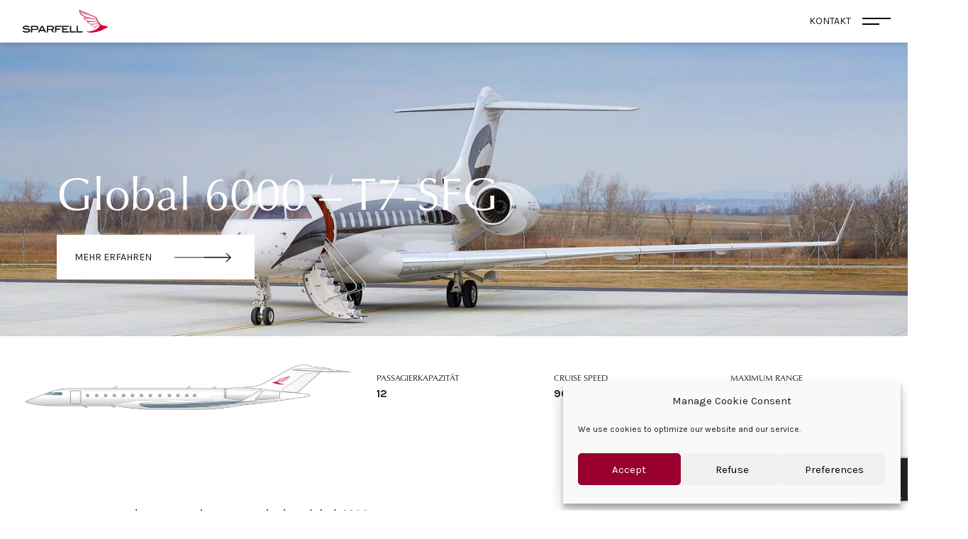

--- FILE ---
content_type: text/html; charset=UTF-8
request_url: https://www.sparfell.aero/de/aircrafts/global-6000-t7-sfg/
body_size: 44607
content:
<!doctype html>
<html lang="de-DE">
  <head>
    <meta charset="utf-8">
    <meta http-equiv="x-ua-compatible" content="ie=edge">
<script>
var gform;gform||(document.addEventListener("gform_main_scripts_loaded",function(){gform.scriptsLoaded=!0}),document.addEventListener("gform/theme/scripts_loaded",function(){gform.themeScriptsLoaded=!0}),window.addEventListener("DOMContentLoaded",function(){gform.domLoaded=!0}),gform={domLoaded:!1,scriptsLoaded:!1,themeScriptsLoaded:!1,isFormEditor:()=>"function"==typeof InitializeEditor,callIfLoaded:function(o){return!(!gform.domLoaded||!gform.scriptsLoaded||!gform.themeScriptsLoaded&&!gform.isFormEditor()||(gform.isFormEditor()&&console.warn("The use of gform.initializeOnLoaded() is deprecated in the form editor context and will be removed in Gravity Forms 3.1."),o(),0))},initializeOnLoaded:function(o){gform.callIfLoaded(o)||(document.addEventListener("gform_main_scripts_loaded",()=>{gform.scriptsLoaded=!0,gform.callIfLoaded(o)}),document.addEventListener("gform/theme/scripts_loaded",()=>{gform.themeScriptsLoaded=!0,gform.callIfLoaded(o)}),window.addEventListener("DOMContentLoaded",()=>{gform.domLoaded=!0,gform.callIfLoaded(o)}))},hooks:{action:{},filter:{}},addAction:function(o,r,e,t){gform.addHook("action",o,r,e,t)},addFilter:function(o,r,e,t){gform.addHook("filter",o,r,e,t)},doAction:function(o){gform.doHook("action",o,arguments)},applyFilters:function(o){return gform.doHook("filter",o,arguments)},removeAction:function(o,r){gform.removeHook("action",o,r)},removeFilter:function(o,r,e){gform.removeHook("filter",o,r,e)},addHook:function(o,r,e,t,n){null==gform.hooks[o][r]&&(gform.hooks[o][r]=[]);var d=gform.hooks[o][r];null==n&&(n=r+"_"+d.length),gform.hooks[o][r].push({tag:n,callable:e,priority:t=null==t?10:t})},doHook:function(r,o,e){var t;if(e=Array.prototype.slice.call(e,1),null!=gform.hooks[r][o]&&((o=gform.hooks[r][o]).sort(function(o,r){return o.priority-r.priority}),o.forEach(function(o){"function"!=typeof(t=o.callable)&&(t=window[t]),"action"==r?t.apply(null,e):e[0]=t.apply(null,e)})),"filter"==r)return e[0]},removeHook:function(o,r,t,n){var e;null!=gform.hooks[o][r]&&(e=(e=gform.hooks[o][r]).filter(function(o,r,e){return!!(null!=n&&n!=o.tag||null!=t&&t!=o.priority)}),gform.hooks[o][r]=e)}});
</script>

    <meta name="viewport" content="width=device-width, initial-scale=1, shrink-to-fit=no">
    <meta name="google-site-verification" content="kYy0q5ZC9ICBFyXBbYhg77cKZcc6HPpaIskTdD3iYL4" />
    <meta name='robots' content='index, follow, max-image-preview:large, max-snippet:-1, max-video-preview:-1' />
	<style>img:is([sizes="auto" i], [sizes^="auto," i]) { contain-intrinsic-size: 3000px 1500px }</style>
	<link rel="alternate" hreflang="en" href="https://www.sparfell.aero/aircrafts/global-6000-9h-sfg/" />
<link rel="alternate" hreflang="fr" href="https://www.sparfell.aero/fr/aircrafts/global-6000-t7-sfg/" />
<link rel="alternate" hreflang="de" href="https://www.sparfell.aero/de/aircrafts/global-6000-t7-sfg/" />
<link rel="alternate" hreflang="x-default" href="https://www.sparfell.aero/aircrafts/global-6000-9h-sfg/" />

	<!-- This site is optimized with the Yoast SEO plugin v24.5 - https://yoast.com/wordpress/plugins/seo/ -->
	<title>Global 6000 - T7-SFG - SPARFELL</title>
	<meta name="description" content="Mit seiner ausgezeichneten Reichweite wurde die Global 6000 entwickelt, um Sie zu unterstützen, ihre Angelegenheiten zu erledigen - von der Durchführung eines Geschäftstreffens bis hin zu einer erholsamen Nachtruhe. Arbeiten, ausruhen oder spielen - mit einem Global 6000 Business Jet ist das ganz einfach." />
	<link rel="canonical" href="https://www.sparfell.aero/de/aircrafts/global-6000-t7-sfg/" />
	<meta property="og:locale" content="de_DE" />
	<meta property="og:type" content="article" />
	<meta property="og:title" content="Global 6000 - T7-SFG - SPARFELL" />
	<meta property="og:description" content="Mit seiner ausgezeichneten Reichweite wurde die Global 6000 entwickelt, um Sie zu unterstützen, ihre Angelegenheiten zu erledigen - von der Durchführung eines Geschäftstreffens bis hin zu einer erholsamen Nachtruhe. Arbeiten, ausruhen oder spielen - mit einem Global 6000 Business Jet ist das ganz einfach." />
	<meta property="og:url" content="https://www.sparfell.aero/de/aircrafts/global-6000-t7-sfg/" />
	<meta property="og:site_name" content="SPARFELL" />
	<meta property="article:modified_time" content="2021-11-18T17:01:18+00:00" />
	<meta property="og:image" content="https://www.sparfell.aero/app/uploads/2021/07/T7-FSG_8637.jpg" />
	<meta property="og:image:width" content="1500" />
	<meta property="og:image:height" content="1000" />
	<meta property="og:image:type" content="image/jpeg" />
	<meta name="twitter:card" content="summary_large_image" />
	<meta name="twitter:label1" content="Geschätzte Lesezeit" />
	<meta name="twitter:data1" content="4 Minuten" />
	<script type="application/ld+json" class="yoast-schema-graph">{"@context":"https://schema.org","@graph":[{"@type":"WebPage","@id":"https://www.sparfell.aero/de/aircrafts/global-6000-t7-sfg/","url":"https://www.sparfell.aero/de/aircrafts/global-6000-t7-sfg/","name":"Global 6000 - T7-SFG - SPARFELL","isPartOf":{"@id":"https://www.sparfell.aero/de/#website"},"primaryImageOfPage":{"@id":"https://www.sparfell.aero/de/aircrafts/global-6000-t7-sfg/#primaryimage"},"image":{"@id":"https://www.sparfell.aero/de/aircrafts/global-6000-t7-sfg/#primaryimage"},"thumbnailUrl":"/app/uploads/2021/07/T7-FSG_8637.jpg","datePublished":"2021-07-28T16:13:44+00:00","dateModified":"2021-11-18T17:01:18+00:00","description":"Mit seiner ausgezeichneten Reichweite wurde die Global 6000 entwickelt, um Sie zu unterstützen, ihre Angelegenheiten zu erledigen - von der Durchführung eines Geschäftstreffens bis hin zu einer erholsamen Nachtruhe. Arbeiten, ausruhen oder spielen - mit einem Global 6000 Business Jet ist das ganz einfach.","breadcrumb":{"@id":"https://www.sparfell.aero/de/aircrafts/global-6000-t7-sfg/#breadcrumb"},"inLanguage":"de-DE","potentialAction":[{"@type":"ReadAction","target":["https://www.sparfell.aero/de/aircrafts/global-6000-t7-sfg/"]}]},{"@type":"ImageObject","inLanguage":"de-DE","@id":"https://www.sparfell.aero/de/aircrafts/global-6000-t7-sfg/#primaryimage","url":"/app/uploads/2021/07/T7-FSG_8637.jpg","contentUrl":"/app/uploads/2021/07/T7-FSG_8637.jpg","width":1500,"height":1000},{"@type":"BreadcrumbList","@id":"https://www.sparfell.aero/de/aircrafts/global-6000-t7-sfg/#breadcrumb","itemListElement":[{"@type":"ListItem","position":1,"name":"Home","item":"https://www.sparfell.aero/de/"},{"@type":"ListItem","position":2,"name":"Global 6000 &#8211; T7-SFG"}]},{"@type":"WebSite","@id":"https://www.sparfell.aero/de/#website","url":"https://www.sparfell.aero/de/","name":"SPARFELL","description":"","potentialAction":[{"@type":"SearchAction","target":{"@type":"EntryPoint","urlTemplate":"https://www.sparfell.aero/de/search/{search_term_string}"},"query-input":{"@type":"PropertyValueSpecification","valueRequired":true,"valueName":"search_term_string"}}],"inLanguage":"de-DE"}]}</script>
	<!-- / Yoast SEO plugin. -->


<link rel='dns-prefetch' href='//www.googletagmanager.com' />
<link rel='dns-prefetch' href='//fonts.googleapis.com' />
<link rel='dns-prefetch' href='//fast.fonts.net' />
<style id='classic-theme-styles-inline-css'>
/*! This file is auto-generated */
.wp-block-button__link{color:#fff;background-color:#32373c;border-radius:9999px;box-shadow:none;text-decoration:none;padding:calc(.667em + 2px) calc(1.333em + 2px);font-size:1.125em}.wp-block-file__button{background:#32373c;color:#fff;text-decoration:none}
</style>
<style id='global-styles-inline-css'>
:root{--wp--preset--aspect-ratio--square: 1;--wp--preset--aspect-ratio--4-3: 4/3;--wp--preset--aspect-ratio--3-4: 3/4;--wp--preset--aspect-ratio--3-2: 3/2;--wp--preset--aspect-ratio--2-3: 2/3;--wp--preset--aspect-ratio--16-9: 16/9;--wp--preset--aspect-ratio--9-16: 9/16;--wp--preset--color--black: #000000;--wp--preset--color--cyan-bluish-gray: #abb8c3;--wp--preset--color--white: #ffffff;--wp--preset--color--pale-pink: #f78da7;--wp--preset--color--vivid-red: #cf2e2e;--wp--preset--color--luminous-vivid-orange: #ff6900;--wp--preset--color--luminous-vivid-amber: #fcb900;--wp--preset--color--light-green-cyan: #7bdcb5;--wp--preset--color--vivid-green-cyan: #00d084;--wp--preset--color--pale-cyan-blue: #8ed1fc;--wp--preset--color--vivid-cyan-blue: #0693e3;--wp--preset--color--vivid-purple: #9b51e0;--wp--preset--gradient--vivid-cyan-blue-to-vivid-purple: linear-gradient(135deg,rgba(6,147,227,1) 0%,rgb(155,81,224) 100%);--wp--preset--gradient--light-green-cyan-to-vivid-green-cyan: linear-gradient(135deg,rgb(122,220,180) 0%,rgb(0,208,130) 100%);--wp--preset--gradient--luminous-vivid-amber-to-luminous-vivid-orange: linear-gradient(135deg,rgba(252,185,0,1) 0%,rgba(255,105,0,1) 100%);--wp--preset--gradient--luminous-vivid-orange-to-vivid-red: linear-gradient(135deg,rgba(255,105,0,1) 0%,rgb(207,46,46) 100%);--wp--preset--gradient--very-light-gray-to-cyan-bluish-gray: linear-gradient(135deg,rgb(238,238,238) 0%,rgb(169,184,195) 100%);--wp--preset--gradient--cool-to-warm-spectrum: linear-gradient(135deg,rgb(74,234,220) 0%,rgb(151,120,209) 20%,rgb(207,42,186) 40%,rgb(238,44,130) 60%,rgb(251,105,98) 80%,rgb(254,248,76) 100%);--wp--preset--gradient--blush-light-purple: linear-gradient(135deg,rgb(255,206,236) 0%,rgb(152,150,240) 100%);--wp--preset--gradient--blush-bordeaux: linear-gradient(135deg,rgb(254,205,165) 0%,rgb(254,45,45) 50%,rgb(107,0,62) 100%);--wp--preset--gradient--luminous-dusk: linear-gradient(135deg,rgb(255,203,112) 0%,rgb(199,81,192) 50%,rgb(65,88,208) 100%);--wp--preset--gradient--pale-ocean: linear-gradient(135deg,rgb(255,245,203) 0%,rgb(182,227,212) 50%,rgb(51,167,181) 100%);--wp--preset--gradient--electric-grass: linear-gradient(135deg,rgb(202,248,128) 0%,rgb(113,206,126) 100%);--wp--preset--gradient--midnight: linear-gradient(135deg,rgb(2,3,129) 0%,rgb(40,116,252) 100%);--wp--preset--font-size--small: 13px;--wp--preset--font-size--medium: 20px;--wp--preset--font-size--large: 36px;--wp--preset--font-size--x-large: 42px;--wp--preset--spacing--20: 0.44rem;--wp--preset--spacing--30: 0.67rem;--wp--preset--spacing--40: 1rem;--wp--preset--spacing--50: 1.5rem;--wp--preset--spacing--60: 2.25rem;--wp--preset--spacing--70: 3.38rem;--wp--preset--spacing--80: 5.06rem;--wp--preset--shadow--natural: 6px 6px 9px rgba(0, 0, 0, 0.2);--wp--preset--shadow--deep: 12px 12px 50px rgba(0, 0, 0, 0.4);--wp--preset--shadow--sharp: 6px 6px 0px rgba(0, 0, 0, 0.2);--wp--preset--shadow--outlined: 6px 6px 0px -3px rgba(255, 255, 255, 1), 6px 6px rgba(0, 0, 0, 1);--wp--preset--shadow--crisp: 6px 6px 0px rgba(0, 0, 0, 1);}:where(.is-layout-flex){gap: 0.5em;}:where(.is-layout-grid){gap: 0.5em;}body .is-layout-flex{display: flex;}.is-layout-flex{flex-wrap: wrap;align-items: center;}.is-layout-flex > :is(*, div){margin: 0;}body .is-layout-grid{display: grid;}.is-layout-grid > :is(*, div){margin: 0;}:where(.wp-block-columns.is-layout-flex){gap: 2em;}:where(.wp-block-columns.is-layout-grid){gap: 2em;}:where(.wp-block-post-template.is-layout-flex){gap: 1.25em;}:where(.wp-block-post-template.is-layout-grid){gap: 1.25em;}.has-black-color{color: var(--wp--preset--color--black) !important;}.has-cyan-bluish-gray-color{color: var(--wp--preset--color--cyan-bluish-gray) !important;}.has-white-color{color: var(--wp--preset--color--white) !important;}.has-pale-pink-color{color: var(--wp--preset--color--pale-pink) !important;}.has-vivid-red-color{color: var(--wp--preset--color--vivid-red) !important;}.has-luminous-vivid-orange-color{color: var(--wp--preset--color--luminous-vivid-orange) !important;}.has-luminous-vivid-amber-color{color: var(--wp--preset--color--luminous-vivid-amber) !important;}.has-light-green-cyan-color{color: var(--wp--preset--color--light-green-cyan) !important;}.has-vivid-green-cyan-color{color: var(--wp--preset--color--vivid-green-cyan) !important;}.has-pale-cyan-blue-color{color: var(--wp--preset--color--pale-cyan-blue) !important;}.has-vivid-cyan-blue-color{color: var(--wp--preset--color--vivid-cyan-blue) !important;}.has-vivid-purple-color{color: var(--wp--preset--color--vivid-purple) !important;}.has-black-background-color{background-color: var(--wp--preset--color--black) !important;}.has-cyan-bluish-gray-background-color{background-color: var(--wp--preset--color--cyan-bluish-gray) !important;}.has-white-background-color{background-color: var(--wp--preset--color--white) !important;}.has-pale-pink-background-color{background-color: var(--wp--preset--color--pale-pink) !important;}.has-vivid-red-background-color{background-color: var(--wp--preset--color--vivid-red) !important;}.has-luminous-vivid-orange-background-color{background-color: var(--wp--preset--color--luminous-vivid-orange) !important;}.has-luminous-vivid-amber-background-color{background-color: var(--wp--preset--color--luminous-vivid-amber) !important;}.has-light-green-cyan-background-color{background-color: var(--wp--preset--color--light-green-cyan) !important;}.has-vivid-green-cyan-background-color{background-color: var(--wp--preset--color--vivid-green-cyan) !important;}.has-pale-cyan-blue-background-color{background-color: var(--wp--preset--color--pale-cyan-blue) !important;}.has-vivid-cyan-blue-background-color{background-color: var(--wp--preset--color--vivid-cyan-blue) !important;}.has-vivid-purple-background-color{background-color: var(--wp--preset--color--vivid-purple) !important;}.has-black-border-color{border-color: var(--wp--preset--color--black) !important;}.has-cyan-bluish-gray-border-color{border-color: var(--wp--preset--color--cyan-bluish-gray) !important;}.has-white-border-color{border-color: var(--wp--preset--color--white) !important;}.has-pale-pink-border-color{border-color: var(--wp--preset--color--pale-pink) !important;}.has-vivid-red-border-color{border-color: var(--wp--preset--color--vivid-red) !important;}.has-luminous-vivid-orange-border-color{border-color: var(--wp--preset--color--luminous-vivid-orange) !important;}.has-luminous-vivid-amber-border-color{border-color: var(--wp--preset--color--luminous-vivid-amber) !important;}.has-light-green-cyan-border-color{border-color: var(--wp--preset--color--light-green-cyan) !important;}.has-vivid-green-cyan-border-color{border-color: var(--wp--preset--color--vivid-green-cyan) !important;}.has-pale-cyan-blue-border-color{border-color: var(--wp--preset--color--pale-cyan-blue) !important;}.has-vivid-cyan-blue-border-color{border-color: var(--wp--preset--color--vivid-cyan-blue) !important;}.has-vivid-purple-border-color{border-color: var(--wp--preset--color--vivid-purple) !important;}.has-vivid-cyan-blue-to-vivid-purple-gradient-background{background: var(--wp--preset--gradient--vivid-cyan-blue-to-vivid-purple) !important;}.has-light-green-cyan-to-vivid-green-cyan-gradient-background{background: var(--wp--preset--gradient--light-green-cyan-to-vivid-green-cyan) !important;}.has-luminous-vivid-amber-to-luminous-vivid-orange-gradient-background{background: var(--wp--preset--gradient--luminous-vivid-amber-to-luminous-vivid-orange) !important;}.has-luminous-vivid-orange-to-vivid-red-gradient-background{background: var(--wp--preset--gradient--luminous-vivid-orange-to-vivid-red) !important;}.has-very-light-gray-to-cyan-bluish-gray-gradient-background{background: var(--wp--preset--gradient--very-light-gray-to-cyan-bluish-gray) !important;}.has-cool-to-warm-spectrum-gradient-background{background: var(--wp--preset--gradient--cool-to-warm-spectrum) !important;}.has-blush-light-purple-gradient-background{background: var(--wp--preset--gradient--blush-light-purple) !important;}.has-blush-bordeaux-gradient-background{background: var(--wp--preset--gradient--blush-bordeaux) !important;}.has-luminous-dusk-gradient-background{background: var(--wp--preset--gradient--luminous-dusk) !important;}.has-pale-ocean-gradient-background{background: var(--wp--preset--gradient--pale-ocean) !important;}.has-electric-grass-gradient-background{background: var(--wp--preset--gradient--electric-grass) !important;}.has-midnight-gradient-background{background: var(--wp--preset--gradient--midnight) !important;}.has-small-font-size{font-size: var(--wp--preset--font-size--small) !important;}.has-medium-font-size{font-size: var(--wp--preset--font-size--medium) !important;}.has-large-font-size{font-size: var(--wp--preset--font-size--large) !important;}.has-x-large-font-size{font-size: var(--wp--preset--font-size--x-large) !important;}
:where(.wp-block-post-template.is-layout-flex){gap: 1.25em;}:where(.wp-block-post-template.is-layout-grid){gap: 1.25em;}
:where(.wp-block-columns.is-layout-flex){gap: 2em;}:where(.wp-block-columns.is-layout-grid){gap: 2em;}
:root :where(.wp-block-pullquote){font-size: 1.5em;line-height: 1.6;}
</style>
<link rel="stylesheet" href="/app/plugins/sitepress-multilingual-cms/templates/language-switchers/menu-item/style.min.css?ver=1"><link rel="stylesheet" href="/app/plugins/complianz-gdpr/assets/css/cookieblocker.min.css?ver=6.5.6"><link rel="stylesheet" href="https://fonts.googleapis.com/css2?family=Karla:ital,wght@0,400;0,700;1,400;1,700&amp;display=swap"><link rel="stylesheet" href="https://fast.fonts.net/lt/1.css?apiType=css&amp;c=19879cb0-d3ef-48ed-aa2a-bfcea3da860a&amp;fontids=5962254"><link rel="stylesheet" href="/app/themes/saintex/public/styles/app.css?id=11f8d66dcdd2ccb91d0d0fb86452b8b3"><style id='rocket-lazyload-inline-css'>
.rll-youtube-player{position:relative;padding-bottom:56.23%;height:0;overflow:hidden;max-width:100%;}.rll-youtube-player:focus-within{outline: 2px solid currentColor;outline-offset: 5px;}.rll-youtube-player iframe{position:absolute;top:0;left:0;width:100%;height:100%;z-index:100;background:0 0}.rll-youtube-player img{bottom:0;display:block;left:0;margin:auto;max-width:100%;width:100%;position:absolute;right:0;top:0;border:none;height:auto;-webkit-transition:.4s all;-moz-transition:.4s all;transition:.4s all}.rll-youtube-player img:hover{-webkit-filter:brightness(75%)}.rll-youtube-player .play{height:100%;width:100%;left:0;top:0;position:absolute;background:url(https://www.sparfell.aero/app/plugins/rocket-lazy-load/assets/img/youtube.png) no-repeat center;background-color: transparent !important;cursor:pointer;border:none;}.wp-embed-responsive .wp-has-aspect-ratio .rll-youtube-player{position:absolute;padding-bottom:0;width:100%;height:100%;top:0;bottom:0;left:0;right:0}
</style>
<script id="wpml-cookie-js-extra">
var wpml_cookies = {"wp-wpml_current_language":{"value":"de","expires":1,"path":"\/"}};
var wpml_cookies = {"wp-wpml_current_language":{"value":"de","expires":1,"path":"\/"}};
</script>
<script src="/app/plugins/sitepress-multilingual-cms/res/js/cookies/language-cookie.js?ver=470000" defer data-wp-strategy="defer"></script>
<!-- Google tag (gtag.js) snippet added by Site Kit -->

<!-- Google Analytics snippet added by Site Kit -->
<script src="https://www.googletagmanager.com/gtag/js?id=GT-KVFS4SK" async></script><script>
window.dataLayer = window.dataLayer || [];function gtag(){dataLayer.push(arguments);}
gtag("set","linker",{"domains":["www.sparfell.aero"]});
gtag("js", new Date());
gtag("set", "developer_id.dZTNiMT", true);
gtag("config", "GT-KVFS4SK");
</script>
<!-- End Google tag (gtag.js) snippet added by Site Kit -->
<script src="/wp/wp-includes/js/jquery/jquery.min.js?ver=3.7.1"></script><script src="/wp/wp-includes/js/jquery/jquery-migrate.min.js?ver=3.4.1"></script><meta name="generator" content="WPML ver:4.7.1 stt:1,4,3;" />
<meta name="generator" content="Site Kit by Google 1.147.0" /><style>.cmplz-hidden{display:none!important;}</style><link rel="icon" href="/app/uploads/2021/09/cropped-sparfell-favicon-32x32.jpg" sizes="32x32">
<link rel="icon" href="/app/uploads/2021/09/cropped-sparfell-favicon-192x192.jpg" sizes="192x192">
<link rel="apple-touch-icon" href="/app/uploads/2021/09/cropped-sparfell-favicon-180x180.jpg">
<meta name="msapplication-TileImage" content="/app/uploads/2021/09/cropped-sparfell-favicon-270x270.jpg">
		<style id="wp-custom-css">
			.gform_wrapper.gravity-theme .field_description_below .gfield_consent_description, .gform_wrapper.gravity-theme .gfield_consent_description {
	overflow-y: hidden !important;
}
#main-menu {
	z-index: 50;
}
.fs-hidden, .fs-search {
	display: none !important;
}
@media (min-width: 1600px) {
.slider-why-sparfell-slider-container {
height: 28vw !important;
}
	/*.slider-why-sparfell-content {
		width: 30vw;
	}*/
	
.pb-400px {
	padding-bottom: 28vw !important;
}
.slider-why-sparfell-slider-images {
	height: 28vw !important;
}
.slider-why-sparfell-slider-images .slick-slide {
	height: 28vw !important;
}
.slider-why-sparfell-slider-texts-container  {
	height: 28vw !important;
}
}

.slider-why-sparfell {
	overflow-x: hidden;
}

.frequently-asked [href^="tel"] {
  color: inherit !important; /* Inherit text color of parent element. */
  text-decoration: underline;
}
		</style>
		<noscript><style id="rocket-lazyload-nojs-css">.rll-youtube-player, [data-lazy-src]{display:none !important;}</style></noscript>  </head>

  <body data-cmplz=1 class="aircraft-template-default single single-aircraft postid-5810 wp-embed-responsive global-6000-t7-sfg">
              <header id="main-header" class="h-15 xl:h-menu bg-white xl:bg-transparent sticky top-0 z-infinite menu--active text-black xl:text-white shadow-md xl:shadow-none">
  <div class="max-w-screen mx-auto">
    <div class="flex justify-between h-15 xl:h-menu items-center xl:justify-start text-black xl:text-white">
      <div id="logo" class="flex justify-start ml-8 xl:w-0 xl:flex-1 xl:translate-x-8 transition-transform z-50">
    <a href="https://www.sparfell.aero/de/">
      <span class="sr-only">SPARFELL</span>
              <svg viewBox="0 0 225 60" xmlns="http://www.w3.org/2000/svg" id="logo-clean" class="fill-current h-8 xl:h-14 transition duration-300 w-auto">
    <path d="M18.0055 51.0774C16.9707 50.3252 15.384 49.7782 13.2454 49.5047C12.4866 49.4021 10.9344 49.2996 8.55435 49.1286C6.93316 49.0261 5.79488 48.8551 5.07052 48.6158C4.07021 48.2739 3.58731 47.7269 3.58731 46.9748C3.58731 46.2568 4.07021 45.6756 4.96704 45.2996C5.89836 44.8893 7.2436 44.6842 9.00276 44.6842C11.4173 44.6842 13.7628 45.2312 16.1084 46.291H16.0739C16.0739 46.291 16.7638 46.5987 17.4536 45.8466L18.4884 44.7184C16.0049 43.0432 12.9005 42.2227 9.20972 42.2227C6.45025 42.2227 4.34616 42.7013 2.82845 43.5902C1.31075 44.5133 0.551893 45.7782 0.551893 47.3509C0.551893 48.8893 1.20727 49.9833 2.55251 50.6671C3.69079 51.2141 5.65691 51.5902 8.48536 51.7953C11.6587 52.0004 13.6249 52.2056 14.3492 52.3765C15.729 52.7526 16.4188 53.4705 16.4188 54.5303C16.4188 55.4534 15.9014 56.1714 14.8321 56.7184C13.7283 57.2654 12.1761 57.5389 10.1755 57.5389C7.34708 57.5389 4.69109 56.8551 2.20757 55.4876C2.20757 55.4876 1.62119 55.2141 0.965813 55.7953L0 57.1286C2.41453 59.0432 5.82937 60.0004 10.21 60.0004C13.2109 60.0004 15.522 59.5218 17.1432 58.5303C18.7644 57.5389 19.5577 56.1714 19.5577 54.3594C19.5577 52.9235 19.0403 51.8295 18.0055 51.0774Z" fill=""/>
    <path d="M39.9438 44.0687C38.909 43.1114 37.5292 42.6328 35.7701 42.6328H22.1797V59.6243H24.0768C25.0426 59.6243 25.0426 58.7354 25.0426 58.7354V53.1285H35.2527C37.2878 53.1285 38.84 52.6841 39.9093 51.7952C40.9786 50.9063 41.496 49.6072 41.496 47.932C41.4615 46.2909 40.9441 45.026 39.9438 44.0687ZM35.2872 50.5986H25.0426V45.1627H35.0802C37.3912 45.1627 38.564 46.0858 38.564 47.9661C38.564 49.7097 37.4602 50.5986 35.2872 50.5986Z" fill=""/>
    <path d="M52.0852 42.5996H50.533C49.5672 42.5996 49.0843 43.3859 49.0843 43.3859L40.4609 59.5911H43.5653L45.5315 55.7962H57.0522L59.0184 59.5911H62.1227L53.4649 43.3176C53.3269 43.1466 52.8785 42.5996 52.0852 42.5996ZM46.9112 53.2663L51.3263 45.027L55.6725 53.2663H46.9112Z" fill=""/>
    <path d="M85.6468 59.5911H87.5784C88.1648 59.5911 88.3718 59.2492 88.4753 59.0099V52.0355H98.5128V49.5056H88.4753V45.1295H102.893V42.5996H85.6123V59.5911H85.6468Z" fill=""/>
    <path d="M122.417 59.0089V57.026H107.309V52.0004H117.346V49.4704H107.309V45.0944H121.762V42.5645H104.48V59.5559H121.52C122.107 59.5901 122.348 59.2824 122.417 59.0089Z" fill=""/>
    <path d="M140.975 58.7012L141.009 58.7696V57.026H127.798V42.5645H124.97V59.5559H140.043C140.975 59.5901 140.975 58.7012 140.975 58.7012Z" fill=""/>
    <path d="M158.6 58.7022V57.0612H145.389V42.5996H142.561V59.5911H157.669C158.634 59.5911 158.6 58.7022 158.6 58.7022Z" fill=""/>
    <path d="M81.6116 51.4191C82.4394 50.5303 82.8534 49.402 82.8534 47.9661C82.8534 46.3251 82.336 45.026 81.3012 44.0687C80.2664 43.1114 78.8521 42.6328 77.0585 42.6328H63.5371V59.6243H65.4342C66.1241 59.6243 66.2966 59.1798 66.3656 58.9063V53.1285H75.0234L78.4382 57.8807C79.611 59.5559 82.0945 59.5901 82.0945 59.5901H82.9913L78.4037 52.9576C79.7835 52.7525 80.8527 52.2397 81.6116 51.4191ZM66.4345 50.5986V45.1627H76.4031C78.7831 45.1627 79.9559 46.0858 79.9559 47.9661C79.9559 49.7097 78.8521 50.5986 76.6791 50.5986H66.4345Z" fill=""/>
    <path d="M18.0055 50.632C16.9707 49.8799 15.384 49.3329 13.2454 49.0594C12.4866 48.9568 10.9344 48.8543 8.55435 48.6833C6.93316 48.5808 5.79488 48.4098 5.07052 48.1705C4.07021 47.8286 3.58731 47.2816 3.58731 46.5295C3.58731 45.8115 4.07021 45.2303 4.96704 44.8543C5.89836 44.444 7.2436 44.2389 9.00276 44.2389C11.4173 44.2389 13.7628 44.7859 16.1084 45.8457H16.0739C16.0739 45.8457 16.7638 46.1534 17.4536 45.4013L18.4884 44.2731C16.0049 42.5979 12.9005 41.7773 9.20972 41.7773C6.45025 41.7773 4.34616 42.256 2.82845 43.1449C1.31075 44.0679 0.551893 45.3329 0.551893 46.9055C0.551893 48.444 1.20727 49.538 2.55251 50.2218C3.69079 50.7688 5.65691 51.1449 8.48536 51.35C11.6587 51.5551 13.6249 51.7602 14.3492 51.9312C15.729 52.3073 16.4188 53.0252 16.4188 54.085C16.4188 55.0081 15.9014 55.7261 14.8321 56.2731C13.7283 56.8201 12.1761 57.0936 10.1755 57.0936C7.34708 57.0936 4.69109 56.4098 2.20757 55.0423C2.20757 55.0423 1.62119 54.7688 0.965813 55.35L0 56.6833C2.41453 58.5979 5.82937 59.5551 10.21 59.5551C13.2109 59.5551 15.522 59.0765 17.1432 58.085C18.7644 57.0936 19.5577 55.7261 19.5577 53.9141C19.5577 52.4782 19.0403 51.3842 18.0055 50.632Z" fill=""/>
    <path d="M39.9438 43.5902C38.909 42.6329 37.5292 42.1543 35.7701 42.1543H22.1797V59.1457H24.0768C25.0426 59.1457 25.0426 58.2569 25.0426 58.2569V52.65H35.2527C37.2878 52.65 38.84 52.2056 39.9093 51.3167C40.9786 50.4278 41.496 49.1287 41.496 47.4534C41.4615 45.8466 40.9441 44.5475 39.9438 43.5902ZM35.2872 50.1201H25.0426V44.6842H35.0802C37.3912 44.6842 38.564 45.6073 38.564 47.4876C38.564 49.2654 37.4602 50.1201 35.2872 50.1201Z" fill=""/>
    <path d="M52.0852 42.1543H50.533C49.5672 42.1543 49.0843 42.9406 49.0843 42.9406L40.4609 59.1457H43.5653L45.5315 55.3509H57.0522L59.0184 59.1457H62.1227L53.4649 42.8722C53.3269 42.6671 52.8785 42.1543 52.0852 42.1543ZM46.9112 52.7868L51.3263 44.5475L55.6725 52.7868H46.9112Z" fill=""/>
    <path d="M85.6468 59.1457H87.5784C88.1648 59.1457 88.3718 58.8381 88.4753 58.5646V51.5902H98.5128V49.0603H88.4753V44.6842H102.893V42.1543H85.6123V59.1457H85.6468Z" fill=""/>
    <path d="M122.417 58.5636V56.5807H107.309V51.555H117.346V49.0251H107.309V44.6491H121.762V42.1191H104.48V59.1448H121.52C122.107 59.1448 122.348 58.8029 122.417 58.5636Z" fill=""/>
    <path d="M140.975 58.2569L141.009 58.3252V56.5816H127.798V42.1543H124.97V59.1457H140.043C140.975 59.1457 140.975 58.2569 140.975 58.2569Z" fill=""/>
    <path d="M158.6 58.2559V56.6148H145.389V42.1875H142.561V59.1448H157.669C158.634 59.1448 158.6 58.2559 158.6 58.2559Z" fill=""/>
    <path d="M81.6116 50.9738C82.4394 50.0849 82.8534 48.9567 82.8534 47.5208C82.8534 45.8798 82.336 44.5807 81.3012 43.6234C80.2664 42.6661 78.8521 42.1875 77.0585 42.1875H63.5371V59.1448H65.4342C66.1241 59.1448 66.2966 58.7003 66.3656 58.4268V52.649H75.0234L78.4382 57.4012C79.611 59.0764 82.0945 59.1106 82.0945 59.1106H82.9913L78.4037 52.5123C79.7835 52.3072 80.8527 51.7943 81.6116 50.9738ZM66.4345 50.1191V44.6832H76.4031C78.7831 44.6832 79.9559 45.6063 79.9559 47.4866C79.9559 49.2302 78.8521 50.1191 76.6791 50.1191H66.4345Z" fill=""/>
    <path d="M223.171 43.0427C221.688 41.7778 219.136 41.9829 219.136 41.9829C214.721 42.0513 211.133 40.9915 211.133 40.9915C203.821 38.2564 198.612 27.7949 196.336 22.4274C195.094 19.7265 192.127 18.0171 190.541 17.265L149.494 0C149.287 17.5727 171.086 20.1026 171.086 20.1026L187.402 22.0855L172.432 18.9744L169.81 18.4274C164.533 17.094 152.977 13.1282 151.908 3.11111L189.747 18.8034C189.747 18.8034 193.611 20.718 194.714 23.7265L159.911 20.0684C164.257 29.3675 177.951 29.1966 177.951 29.1966L190.437 29.1624C187.195 29.1624 170.5 28.9231 165.223 24.547C163.429 23.0086 162.705 21.7094 162.705 21.7094L195.163 25.1966L197.508 29.7094L169.017 30.1197C174.26 38.7009 185.539 36.9573 185.539 36.9573L191.851 35.6239C188.782 36.2051 183.09 36.9915 178.847 35.9316C173.915 34.3248 171.88 31.3504 171.88 31.3504L198.198 31.1111L200.13 34.0855L178.606 39.3162C183.608 46.1197 192.093 43.5214 192.093 43.5214C185.367 44.6838 180.4 39.9658 180.4 39.9658L200.647 35.3162L202.579 37.6752L187.54 47.2821C192.058 50.906 196.887 47.2479 196.887 47.2479C192.024 49.4701 189.126 47.453 189.126 47.453L203.303 38.4957C203.303 38.4957 204.752 40.0342 203.752 41.812C194.473 58.5299 167.292 57.094 167.292 57.094C171.707 58.906 178.951 59.3846 178.951 59.3846C202.51 60.1368 221.619 46.5641 221.619 46.5641C223.827 45.4359 224.448 46.9744 224.448 46.9744C224.448 46.9744 224.689 46.6325 224.862 45.5727C225.138 44.5128 224.655 44.3077 223.171 43.0427ZM222.171 43.8633C221.93 43.9316 220.067 44.1368 220.722 43.0769L222.757 43.8291C222.757 43.8291 222.378 43.8291 222.171 43.8633Z" fill="#DF003B"/>
    <path d="M191.852 35.6573C193.162 35.418 193.99 35.2129 193.99 35.2129L191.852 35.6573Z" fill="#DF003B"/>
    <path d="M217.308 47.6232C190.162 63.3839 167.396 57.0591 167.396 57.0591C171.812 58.871 179.055 59.3497 179.055 59.3497C202.614 60.1018 221.723 46.5292 221.723 46.5292C223.931 45.401 224.552 46.9394 224.552 46.9394C223.69 43.1104 217.308 47.6232 217.308 47.6232Z" fill="#99002E"/>
    <g opacity="0.6">
    <path opacity="0.6" d="M203.372 38.4609L189.195 47.4182C189.195 47.4182 189.23 47.4182 189.264 47.4524C190.334 46.9054 202.027 40.8883 203.096 40.478C203.751 40.2387 204.027 40.5806 204.131 40.9225C204.407 39.555 203.372 38.4609 203.372 38.4609Z" fill="url(#paint0_linear)"/>
    <path opacity="0.6" d="M180.399 39.9318C180.399 39.9318 180.503 40.0344 180.744 40.2395C182.572 39.9318 196.542 37.5386 199.095 37.06C200.888 36.7181 201.923 37.1284 202.406 37.4361L200.682 35.3164L180.399 39.9318Z" fill="url(#paint1_linear)"/>
    <path opacity="0.6" d="M171.846 31.3848C171.846 31.3848 172.087 31.7267 172.605 32.2395C176.916 32.2737 191.99 32.3421 194.646 32.3421C197.267 32.3421 199.406 33.607 200.027 34.0173L198.13 31.1113L171.846 31.3848Z" fill="url(#paint2_linear)"/>
    <path opacity="0.6" d="M162.67 21.6758C162.67 21.6758 163.118 22.4621 164.119 23.5219C168.465 23.9322 183.193 25.2997 189.54 26.2228C194.473 26.9407 196.404 28.2399 197.129 29.0604L195.128 25.163L162.67 21.6758Z" fill="url(#paint3_linear)"/>
    <path opacity="0.6" d="M189.747 18.8036L151.908 3.11133C152.184 5.70962 153.184 7.86346 154.564 9.70962C191.265 18.9404 194.197 23.1797 194.404 23.7267L194.714 23.7609C193.645 20.7524 189.747 18.8036 189.747 18.8036Z" fill="url(#paint4_linear)"/>
    </g>
    <path d="M199.13 51.6231C199.13 51.6231 212.754 40.8881 216.376 45.7428C216.376 45.7428 190.368 58.2214 199.13 51.6231Z" fill="url(#paint5_linear)"/>
    <defs>
    <linearGradient id="paint0_linear" x1="145.952" y1="0.671867" x2="205.142" y2="51.2736" gradientUnits="userSpaceOnUse">
    <stop stop-color="#DEDAD3"/>
    <stop offset="0.0337548" stop-color="#CFCCC5"/>
    <stop offset="0.0985817" stop-color="#A8A7A1"/>
    <stop offset="0.187" stop-color="#6A6B68"/>
    <stop offset="0.264" stop-color="#2E3231"/>
    <stop offset="0.2986" stop-color="#474B49"/>
    <stop offset="0.3951" stop-color="#898B89"/>
    <stop offset="0.4763" stop-color="#B9B9B8"/>
    <stop offset="0.538" stop-color="#D7D6D4"/>
    <stop offset="0.573" stop-color="#E2E1DF"/>
    <stop offset="0.6256" stop-color="#D8D8D6"/>
    <stop offset="0.7142" stop-color="#BEBFBE"/>
    <stop offset="0.8272" stop-color="#949696"/>
    <stop offset="0.8764" stop-color="#7F8283"/>
    <stop offset="1" stop-color="#999999"/>
    </linearGradient>
    <linearGradient id="paint1_linear" x1="146.205" y1="0.388707" x2="205.387" y2="50.9832" gradientUnits="userSpaceOnUse">
    <stop stop-color="#DEDAD3"/>
    <stop offset="0.0337548" stop-color="#CFCCC5"/>
    <stop offset="0.0985817" stop-color="#A8A7A1"/>
    <stop offset="0.187" stop-color="#6A6B68"/>
    <stop offset="0.264" stop-color="#2E3231"/>
    <stop offset="0.2986" stop-color="#474B49"/>
    <stop offset="0.3951" stop-color="#898B89"/>
    <stop offset="0.4763" stop-color="#B9B9B8"/>
    <stop offset="0.538" stop-color="#D7D6D4"/>
    <stop offset="0.573" stop-color="#E2E1DF"/>
    <stop offset="0.6256" stop-color="#D8D8D6"/>
    <stop offset="0.7142" stop-color="#BEBFBE"/>
    <stop offset="0.8272" stop-color="#949696"/>
    <stop offset="0.8764" stop-color="#7F8283"/>
    <stop offset="1" stop-color="#999999"/>
    </linearGradient>
    <linearGradient id="paint2_linear" x1="146.983" y1="-0.532249" x2="206.173" y2="50.0688" gradientUnits="userSpaceOnUse">
    <stop stop-color="#DEDAD3"/>
    <stop offset="0.0337548" stop-color="#CFCCC5"/>
    <stop offset="0.0985817" stop-color="#A8A7A1"/>
    <stop offset="0.187" stop-color="#6A6B68"/>
    <stop offset="0.264" stop-color="#2E3231"/>
    <stop offset="0.2986" stop-color="#474B49"/>
    <stop offset="0.3951" stop-color="#898B89"/>
    <stop offset="0.4763" stop-color="#B9B9B8"/>
    <stop offset="0.538" stop-color="#D7D6D4"/>
    <stop offset="0.573" stop-color="#E2E1DF"/>
    <stop offset="0.6256" stop-color="#D8D8D6"/>
    <stop offset="0.7142" stop-color="#BEBFBE"/>
    <stop offset="0.8272" stop-color="#949696"/>
    <stop offset="0.8764" stop-color="#7F8283"/>
    <stop offset="1" stop-color="#999999"/>
    </linearGradient>
    <linearGradient id="paint3_linear" x1="148.246" y1="-2.00515" x2="207.433" y2="48.5935" gradientUnits="userSpaceOnUse">
    <stop stop-color="#DEDAD3"/>
    <stop offset="0.0337548" stop-color="#CFCCC5"/>
    <stop offset="0.0985817" stop-color="#A8A7A1"/>
    <stop offset="0.187" stop-color="#6A6B68"/>
    <stop offset="0.264" stop-color="#2E3231"/>
    <stop offset="0.2986" stop-color="#474B49"/>
    <stop offset="0.3951" stop-color="#898B89"/>
    <stop offset="0.4763" stop-color="#B9B9B8"/>
    <stop offset="0.538" stop-color="#D7D6D4"/>
    <stop offset="0.573" stop-color="#E2E1DF"/>
    <stop offset="0.6256" stop-color="#D8D8D6"/>
    <stop offset="0.7142" stop-color="#BEBFBE"/>
    <stop offset="0.8272" stop-color="#949696"/>
    <stop offset="0.8764" stop-color="#7F8283"/>
    <stop offset="1" stop-color="#999999"/>
    </linearGradient>
    <linearGradient id="paint4_linear" x1="150.241" y1="-4.34156" x2="209.43" y2="46.2585" gradientUnits="userSpaceOnUse">
    <stop stop-color="#DEDAD3"/>
    <stop offset="0.0337548" stop-color="#CFCCC5"/>
    <stop offset="0.0985817" stop-color="#A8A7A1"/>
    <stop offset="0.187" stop-color="#6A6B68"/>
    <stop offset="0.264" stop-color="#2E3231"/>
    <stop offset="0.2986" stop-color="#474B49"/>
    <stop offset="0.3951" stop-color="#898B89"/>
    <stop offset="0.4763" stop-color="#B9B9B8"/>
    <stop offset="0.538" stop-color="#D7D6D4"/>
    <stop offset="0.573" stop-color="#E2E1DF"/>
    <stop offset="0.6256" stop-color="#D8D8D6"/>
    <stop offset="0.7142" stop-color="#BEBFBE"/>
    <stop offset="0.8272" stop-color="#949696"/>
    <stop offset="0.8764" stop-color="#7F8283"/>
    <stop offset="1" stop-color="#999999"/>
    </linearGradient>
    <linearGradient id="paint5_linear" x1="205.929" y1="47.8328" x2="206.92" y2="49.7272" gradientUnits="userSpaceOnUse">
    <stop stop-color="#99002E"/>
    <stop offset="1" stop-color="#DF003B"/>
    </linearGradient>
    </defs>
    </svg>
          </a>
  </div>

      <nav id="main-menu" class="z-20 hidden xl:flex space-x-10 translate-x-0 transition-transform" role="navigation" aria-label="Main navigation">
        <ul class="menu bg-white text-black flex flex-col md:grid grid-flow-col md:auto-cols-auto gap-10 xl:pl-8 xl:pr-4 mx-auto xl:ml-auto xl:mr-0 ease-out">
          <li class="menu-item  menu-item-home  xl:h-menu flex mx-auto md:mx-none items-center justify-center relative">
        <a href="https://www.sparfell.aero/de/" class="md:font-bold text-2xl xl:text-xs uppercase xl:h-menu leading-none xl:leading-menu">
          Home
        </a>

              </li>
          <li class="menu-item   xl:h-menu flex mx-auto md:mx-none items-center justify-center relative">
        <a href="https://www.sparfell.aero/de/fly-with-sparfell/" class="md:font-bold text-2xl xl:text-xs uppercase xl:h-menu leading-none xl:leading-menu">
          Fliegen mit SPARFELL
        </a>

              </li>
          <li class="menu-item   xl:h-menu flex mx-auto md:mx-none items-center justify-center relative">
        <a href="https://www.sparfell.aero/de/trade-your-aicraft/" class="md:font-bold text-2xl xl:text-xs uppercase xl:h-menu leading-none xl:leading-menu">
          Flugzeughandel
        </a>

              </li>
          <li class="menu-item   xl:h-menu flex mx-auto md:mx-none items-center justify-center relative">
        <a href="https://www.sparfell.aero/de/manage-your-aicraft/" class="md:font-bold text-2xl xl:text-xs uppercase xl:h-menu leading-none xl:leading-menu">
          Verwalten Sie Ihr Flugzeug
        </a>

              </li>
          <li class="menu-item   xl:h-menu flex mx-auto md:mx-none items-center justify-center relative">
        <a href="https://www.sparfell.aero/de/helicopters/" class="md:font-bold text-2xl xl:text-xs uppercase xl:h-menu leading-none xl:leading-menu">
          Hubschrauber
        </a>

              </li>
          <li class="menu-item   xl:h-menu flex mx-auto md:mx-none items-center justify-center relative">
        <a href="https://www.sparfell.aero/de/lifestyle/" class="md:font-bold text-2xl xl:text-xs uppercase xl:h-menu leading-none xl:leading-menu">
          Lifestyle
        </a>

              </li>
      </ul>
      </nav>
      <div id="header-end" class="flex items-center justify-end">
                  <nav id="menu-lang" class="z-10 h-15 xl:h-menu hidden xl:inline-flex items-center text-base bg-white" role="navigation" aria-label="Lang selection">
            <ul id="menu-wpml" class="menu__lang h-full px-2 "><li class="wpml-ls-slot-18 wpml-ls-item wpml-ls-item-de wpml-ls-current-language wpml-ls-menu-item wpml-ls-last-item menu-item menu-item-has-children menu-de"><a href="https://www.sparfell.aero/de/aircrafts/global-6000-t7-sfg/" title="Wechseln zu DE"><span class="wpml-ls-native" lang="de">DE</span></a>
<ul class="sub-menu">
	<li class="wpml-ls-slot-18 wpml-ls-item wpml-ls-item-en wpml-ls-menu-item wpml-ls-first-item menu-item menu-en"><a href="https://www.sparfell.aero/aircrafts/global-6000-9h-sfg/" title="Wechseln zu EN"><span class="wpml-ls-native" lang="en">EN</span></a></li>
	<li class="wpml-ls-slot-18 wpml-ls-item wpml-ls-item-fr wpml-ls-menu-item menu-item menu-fr"><a href="https://www.sparfell.aero/fr/aircrafts/global-6000-t7-sfg/" title="Wechseln zu FR"><span class="wpml-ls-native" lang="fr">FR</span></a></li>
</ul>
</li>
</ul>
          </nav>
        
        <div class="relative z-10">
          <a href="./contact" class="group rounded-none text-black xl:text-white xl:bg-pink h-15 xl:h-menu px-2 inline-flex items-center text-base font-medium hover:bg-spred transition-colors xl:px-6" aria-expanded="false">
            <span class="uppercase text-xs">Kontakt</span>
          </a>
        </div>
        <div class="xl:hidden">
          <button id="menu-mobile-toggle" type="button" class="bg-white mr-4 rounded-none h-15 px-2 inline-flex items-center justify-center text-gray-400 hover:text-gray-500 hover:bg-gray-100 focus:outline-none z-infinite" aria-expanded="false">
            <div class="w-full">
              <span class="sr-only">Menü öffnen</span>
              <span></span>
              <span></span>
            </div>
          </button>
        </div>
      </div>
    </div>
  </div>
  <div class="hidden xl:block bg-header translate-x-55/100 bg-white absolute h-full w-0 transition-transform top-0 z-0">

  </div>
</header>

  <main id="main" class="-mt-menu max-w-full">
            <article class="post-5810 aircraft type-aircraft status-publish has-post-thumbnail hentry manufacturer-bombardier-de situation-fleet-de kind-long-range-jets-de">
        <div class="cover-classic relative h-coverlittle max-h-coverlittle w-screen max-w-full text-white">
            <div class="absolute w-full h-full">
              <div class="w-full h-full absolute top-0 bg-gradient-to-b opacity-50 from-transparent to-black"></div>
              <img src="data:image/svg+xml,%3Csvg%20xmlns='http://www.w3.org/2000/svg'%20viewBox='0%200%201500%201000'%3E%3C/svg%3E" width="1500" height="1000" class="w-full h-full object-cover absolute top-0" data-lazy-src="/app/uploads/2021/07/T7-FSG_8637.jpg"><noscript><img src="/app/uploads/2021/07/T7-FSG_8637.jpg" width="1500" height="1000" class="w-full h-full object-cover absolute top-0"></noscript>
            </div>
            <div class="absolute left-8 lg:left-20 bottom-8 lg:bottom-20">
              <h1 class="font-heading text-3xl lg:text-6xl mt-6 mb-2">Global 6000 &#8211; T7-SFG</h1>
              <a class="btn inline-block btn-white btn-arrow-right mt-2 lg:mt-6" href="#contact-global-6000-t7-sfg">Mehr erfahren</a>
            </div>
        </div>
        <div>
          <div class="grid grid-cols-3 lg:grid-cols-5 gap-x-8 py-6 lg:py-10 w-full max-w-screen-xl px-8 justify-between ml-auto mr-auto">
            <figure class="col-span-3 lg:col-span-2 flex h-16 px-1 mb-6 lg:mb-auto">
              <img src="data:image/svg+xml,%3Csvg%20xmlns='http://www.w3.org/2000/svg'%20viewBox='0%200%201018%20232'%3E%3C/svg%3E" width="1018" height="232" class="max-w-aircraftvector w-auto mx-auto" data-lazy-src="/app/uploads/2021/07/2020_Global6000.png"><noscript><img src="/app/uploads/2021/07/2020_Global6000.png" width="1018" height="232" class="max-w-aircraftvector w-auto mx-auto"></noscript>
            </figure>
            <div>
              <div class="flex flex-col flex-grow justify-center h-full">
                <div class="text-xxs font-heading uppercase">Passagierkapazität</div>
                <div class="font-bold">12</div>
              </div>
            </div>
            <div>
              <div class="flex flex-col flex-grow justify-center h-full">
                <div class="text-xxs font-heading uppercase">Cruise speed</div>
                <div class="font-bold">903 km/h</div>
              </div>
            </div>
            <div>
              <div class="flex flex-col flex-grow justify-center h-full">
                <div class="text-xxs font-heading uppercase">Maximum range</div>
                <div class="font-bold">11112 km</div>
              </div>
            </div>
          </div>
        </div>
        <div
        class="font-heading text-2xl mt-24 max-w-screen-xl excerpt mx-auto"><p>Mit seiner ausgezeichneten Reichweite wurde die Global 6000 entwickelt, um Sie zu unterstützen, ihre Angelegenheiten zu erledigen &#8211; von der Durchführung eines Geschäftstreffens bis hin zu einer erholsamen Nachtruhe. Arbeiten, ausruhen oder spielen &#8211; mit einem Global 6000 Business Jet ist das ganz einfach.</p>
</div>
        <div  class="sp-video my-10 lg:my-20">
    <div class="max-w-screen-xl mx-auto lg:px-8">
        <div class="relative aspect-w-16 aspect-h-9 video-container">
            <div class="w-full h-full absolute z-10 opacity-100 transition-opacity duration-300 poster-container">
                        <img fetchpriority="high" decoding="async" width="1500" height="1000" src="data:image/svg+xml,%3Csvg%20xmlns='http://www.w3.org/2000/svg'%20viewBox='0%200%201500%201000'%3E%3C/svg%3E" class="w-full h-full absolute object-cover top-0 left-0 opacity-100 transition-opacity duration-300" alt="" data-lazy-srcset="/app/uploads/2021/07/T7-FSG_8637.jpg 1500w, /app/uploads/2021/07/T7-FSG_8637-300x200.jpg 300w, /app/uploads/2021/07/T7-FSG_8637-1024x683.jpg 1024w, /app/uploads/2021/07/T7-FSG_8637-768x512.jpg 768w" data-lazy-sizes="(max-width: 1500px) 100vw, 1500px" data-lazy-src="/app/uploads/2021/07/T7-FSG_8637.jpg" /><noscript><img fetchpriority="high" decoding="async" width="1500" height="1000" src="/app/uploads/2021/07/T7-FSG_8637.jpg" class="w-full h-full absolute object-cover top-0 left-0 opacity-100 transition-opacity duration-300" alt="" srcset="/app/uploads/2021/07/T7-FSG_8637.jpg 1500w, /app/uploads/2021/07/T7-FSG_8637-300x200.jpg 300w, /app/uploads/2021/07/T7-FSG_8637-1024x683.jpg 1024w, /app/uploads/2021/07/T7-FSG_8637-768x512.jpg 768w" sizes="(max-width: 1500px) 100vw, 1500px" /></noscript>            <a class="z-10 flex play-video">
            <img decoding="async" src="data:image/svg+xml,%3Csvg%20xmlns='http://www.w3.org/2000/svg'%20viewBox='0%200%200%200'%3E%3C/svg%3E" class="w-12 lg:w-24 absolute top-1/2 left-1/2 transform -translate-x-1/3 -translate-y-1/2 transition-transform duration-50 hover:transform hover:scale-95 cursor-pointer" data-lazy-src="https://www.sparfell.aero/app/themes/saintex/public/images/play-button.svg?id=d8743913c273492c725bf09eb932387e"><noscript><img decoding="async" src="https://www.sparfell.aero/app/themes/saintex/public/images/play-button.svg?id=d8743913c273492c725bf09eb932387e" class="w-12 lg:w-24 absolute top-1/2 left-1/2 transform -translate-x-1/3 -translate-y-1/2 transition-transform duration-50 hover:transform hover:scale-95 cursor-pointer"></noscript>
        </a>
    </div>
    <video poster="2973" class="video" controls loop>
        <source src="/app/uploads/2021/07/20210601_edit_T7-SFG_nospecs.mp4" type="video/mp4">
      </video>

        </div>
    </div>
</div>



<div style="height:100px" aria-hidden="true" class="wp-block-spacer"></div>


<div  class="complex-grid">
    <div class="max-w-screen-xl px-8 ml-auto mr-auto">
        <div class="uppercase text-md pl-0">Leistung</div>
        <h2 class="font-heading text-4xl ml-0 mt-2 pl-0">EINFACH SCHNELL</h2>
    </div>
    <div class="mt-10 mb-20">
        <div class="max-w-screen-xl px-8 ml-auto mr-auto">
            <div class="grid grid-rows-3 lg:grid-cols-12 lg:grid-rows-2 gap-4">
                <div class="section relative lg:col-span-8 lg:row-span-2">
                    <div class="pb-60/100"></div>
                                        <img decoding="async" width="750" height="500" src="data:image/svg+xml,%3Csvg%20xmlns='http://www.w3.org/2000/svg'%20viewBox='0%200%20750%20500'%3E%3C/svg%3E" class="w-full h-full object-cover absolute top-0" alt="Image section" data-lazy-srcset="/app/uploads/2021/07/T7-FSG_8675.jpg 1500w, /app/uploads/2021/07/T7-FSG_8675-300x200.jpg 300w, /app/uploads/2021/07/T7-FSG_8675-1024x683.jpg 1024w, /app/uploads/2021/07/T7-FSG_8675-768x512.jpg 768w" data-lazy-sizes="(max-width: 750px) 100vw, 750px" data-lazy-src="/app/uploads/2021/07/T7-FSG_8675.jpg" /><noscript><img decoding="async" width="750" height="500" src="/app/uploads/2021/07/T7-FSG_8675.jpg" class="w-full h-full object-cover absolute top-0" alt="Image section" srcset="/app/uploads/2021/07/T7-FSG_8675.jpg 1500w, /app/uploads/2021/07/T7-FSG_8675-300x200.jpg 300w, /app/uploads/2021/07/T7-FSG_8675-1024x683.jpg 1024w, /app/uploads/2021/07/T7-FSG_8675-768x512.jpg 768w" sizes="(max-width: 750px) 100vw, 750px" /></noscript>                </div>
                <div class="section relative row-start-3 lg:col-span-4 lg:row-span-1 flex flex-col justify-center">
                    <div class="">
                        <h3 class="text-lg mb-1 uppercase font-sans">Fluggeschwindigkeit</h3>
                        <p class="text-base px-0">Die Global 6000 bietet unübertroffene Vielseitigkeit &#8211; die perfekte Kombination aus Reichweite, Geschwindigkeit, Leistung am Boden und reibungslosem Flug. Das Ergebnis ist eine kompromisslose Leistung, die Sie mit grösstem Komfort dorthin bringt, wo Sie hinwollen.</p>
                    </div>
                </div>
                <div class="section relative lg:col-span-4 lg:row-span-1">
                    <div class="pb-60/100"></div>
                                        <img decoding="async" width="375" height="250" src="data:image/svg+xml,%3Csvg%20xmlns='http://www.w3.org/2000/svg'%20viewBox='0%200%20375%20250'%3E%3C/svg%3E" class="w-full object-cover absolute top-0 h-full" alt="Image section" data-lazy-srcset="/app/uploads/2021/07/T7-FSG_8819.jpg 1500w, /app/uploads/2021/07/T7-FSG_8819-300x200.jpg 300w, /app/uploads/2021/07/T7-FSG_8819-1024x683.jpg 1024w, /app/uploads/2021/07/T7-FSG_8819-768x512.jpg 768w" data-lazy-sizes="(max-width: 375px) 100vw, 375px" data-lazy-src="/app/uploads/2021/07/T7-FSG_8819.jpg" /><noscript><img decoding="async" width="375" height="250" src="/app/uploads/2021/07/T7-FSG_8819.jpg" class="w-full object-cover absolute top-0 h-full" alt="Image section" srcset="/app/uploads/2021/07/T7-FSG_8819.jpg 1500w, /app/uploads/2021/07/T7-FSG_8819-300x200.jpg 300w, /app/uploads/2021/07/T7-FSG_8819-1024x683.jpg 1024w, /app/uploads/2021/07/T7-FSG_8819-768x512.jpg 768w" sizes="(max-width: 375px) 100vw, 375px" /></noscript>                </div>
            </div>
        </div>
    </div>
    <div class="my-10 lg:my-20">
        <div class="max-w-screen-xl px-8 ml-auto mr-auto">
            <div class="grid grid-rows-3 lg:grid-cols-12 lg:grid-rows-4 gap-4">
                <div class="section relative lg:col-span-4 lg:row-span-2 lg:col-start-3">
                    <div class="pb-60/100"></div>
                                        <img decoding="async" width="375" height="250" src="data:image/svg+xml,%3Csvg%20xmlns='http://www.w3.org/2000/svg'%20viewBox='0%200%20375%20250'%3E%3C/svg%3E" class="w-full object-cover absolute top-0" alt="Image section" data-lazy-srcset="/app/uploads/2021/07/T7-FSG_8904.jpg 1500w, /app/uploads/2021/07/T7-FSG_8904-300x200.jpg 300w, /app/uploads/2021/07/T7-FSG_8904-1024x683.jpg 1024w, /app/uploads/2021/07/T7-FSG_8904-768x512.jpg 768w" data-lazy-sizes="(max-width: 375px) 100vw, 375px" data-lazy-src="/app/uploads/2021/07/T7-FSG_8904.jpg" /><noscript><img decoding="async" width="375" height="250" src="/app/uploads/2021/07/T7-FSG_8904.jpg" class="w-full object-cover absolute top-0" alt="Image section" srcset="/app/uploads/2021/07/T7-FSG_8904.jpg 1500w, /app/uploads/2021/07/T7-FSG_8904-300x200.jpg 300w, /app/uploads/2021/07/T7-FSG_8904-1024x683.jpg 1024w, /app/uploads/2021/07/T7-FSG_8904-768x512.jpg 768w" sizes="(max-width: 375px) 100vw, 375px" /></noscript>                </div>
                <div class="section relative lg:col-span-6 lg:row-span-3">
                    <div class="pb-60/100"></div>
                                        <img decoding="async" width="750" height="500" src="data:image/svg+xml,%3Csvg%20xmlns='http://www.w3.org/2000/svg'%20viewBox='0%200%20750%20500'%3E%3C/svg%3E" class="w-full object-cover absolute top-0" alt="Image section" data-lazy-srcset="/app/uploads/2021/07/T7-FSG_8663.jpg 1500w, /app/uploads/2021/07/T7-FSG_8663-300x200.jpg 300w, /app/uploads/2021/07/T7-FSG_8663-1024x683.jpg 1024w, /app/uploads/2021/07/T7-FSG_8663-768x512.jpg 768w" data-lazy-sizes="(max-width: 750px) 100vw, 750px" data-lazy-src="/app/uploads/2021/07/T7-FSG_8663.jpg" /><noscript><img decoding="async" width="750" height="500" src="/app/uploads/2021/07/T7-FSG_8663.jpg" class="w-full object-cover absolute top-0" alt="Image section" srcset="/app/uploads/2021/07/T7-FSG_8663.jpg 1500w, /app/uploads/2021/07/T7-FSG_8663-300x200.jpg 300w, /app/uploads/2021/07/T7-FSG_8663-1024x683.jpg 1024w, /app/uploads/2021/07/T7-FSG_8663-768x512.jpg 768w" sizes="(max-width: 750px) 100vw, 750px" /></noscript>                </div>
                <div class="section relative lg:col-span-5 lg:row-span-2 lg:col-start-2 flex flex-col justify-center">
                    <div class="">
                        <h3 class="text-lg mb-1 uppercase font-sans font-bold">Maximale Flughöhe &#038; Reichweite</h3>
                        <p class="text-base px-0">Das BR710-Triebwerk von Rolls Royce, das für die Global 6000 gebaut wurde, bringt es auf Spitzengeschwindigkeiten von Mach 0,89. So sind Sie immer einen Schritt voraus.</p>
                    </div>
                </div>
                <div class="section relative lg:col-span-6 lg:row-span-1">
                    <div class="lg:absolute lg:right-0 lg:bottom-0 mt-2">
                        <a href="/app/uploads/2021/09/Factsheet_T7-SFG_SPARFELL1.pdf"  target='_blank' class="p-2 lg:py-3 lg:pl-4 inline-flex items-center justify-center border border-black hover:border-pink text-black hover:text-pink focus:outline-none focus:ring-2 focus:ring-inset focus:ring-pink uppercase" aria-expanded="false">
                            <span class="uppercase mr-2 transition-colors text-xs lg:text-base">Spezifikationen herunterladen

</span>
                            <svg viewBox="0 0 27 23" fill="none" xmlns="http://www.w3.org/2000/svg" class="h-6 fill-current transition-colors">
<g clip-path="url(#clip0)">
<path d="M13.2868 0C13.571 0 13.7841 0.208459 13.8552 0.555891V18.0665L20.9605 11.1178C21.1736 10.9094 21.4578 10.9094 21.671 11.1178C21.8841 11.3263 21.8841 11.6737 21.671 11.8822L14.2815 19.0393C13.7131 19.5952 12.8605 19.5952 12.292 19.0393L4.90256 11.8127C4.6894 11.6737 4.61835 11.3263 4.76045 11.1178C4.90256 10.9094 5.25782 10.8399 5.47098 10.9789C5.54203 11.0483 5.61309 11.1178 5.61309 11.1873L12.7183 18.136V0.555891C12.7183 0.208459 13.0026 0 13.2868 0Z"/>
<path d="M27 21.8186H0V23.0694H27V21.8186Z" />
</g>
<defs>
<clipPath>
<rect/>
</clipPath>
</defs>
</svg>
                          </a>
                       
                    </div>
                </div>
            </div>
        </div>
    </div>
</div>


<div  class="cabin-visit lg:grid grid-cols-5 max-w-screen-xl px-8 ml-auto mr-auto py-12 gap-20 items-center">
    <div class="col-span-2">
        <div class="uppercase text-md pl-0">KABINE</div>
        <h2 class="font-heading text-4xl ml-0 mt-2 pl-0">EINE SPEKTAKULÄRE INNENAUSSTATTUNG</h2>
        <div class=""><p><span style="font-weight: 400;">Grosszügige, offene Räume, raffiniertes Innendesign, purer Komfort, absolute Leistung und ein reibungsloser Flug &#8211; all das steht für Global Business Jets.</span></p>
</div>
    </div>
    <div class="col-span-3">
        <div class="aspect-w-1 aspect-h-1">
        <iframe loading="lazy" src="about:blank" rel="nofollow noopener noreferrer" class="w-100/100 h-100/100" frameborder="0" data-rocket-lazyload="fitvidscompatible" data-lazy-src="https://my.matterport.com/show/?m=c4yBYxUkv4x"></iframe><noscript><iframe src="https://my.matterport.com/show/?m=c4yBYxUkv4x" rel="nofollow noopener noreferrer" class="w-100/100 h-100/100" frameborder="0"></iframe></noscript>
    </div>
    </div>
</div>


<div  class="cabin-specifications relative lg:overflow-hidden flex flex-col">
    <div class="relative max-h-coverlittle lg:overflow-hidden order-2">
        <div class="pb-55/100 hidden lg:block"></div>
        <div id="cabin-visual" class="cabin-visual lg:absolute top-0 right-0 h-full w-full rotate-90 lg:rotate-0 hidden lg:block">
            <div class="relative h-full">
                              <img decoding="async" src="data:image/svg+xml,%3Csvg%20xmlns='http://www.w3.org/2000/svg'%20viewBox='0%200%201778%201000'%3E%3C/svg%3E" width="1778" height="1000" class="w-full h-full z-10 object-contain absolute top-0 max-w-none image-day" data-lazy-src="/app/uploads/2021/07/DAY-T7-SFG_floorplan_seatconfig.jpg"><noscript><img decoding="async" src="/app/uploads/2021/07/DAY-T7-SFG_floorplan_seatconfig.jpg" width="1778" height="1000" class="w-full h-full z-10 object-contain absolute top-0 max-w-none image-day"></noscript>
              <img decoding="async" src="" width="" height="" class="w-full h-full object-contain absolute top-0 max-w-none image-night">
            </div>
        </div>
    </div>
    <div class="w-full max-w-screen-xl px-8 lg:absolute lg:left-1/2 lg:transform lg:-translate-x-1/2 lg:top-1/2 lg:-translate-y-1/2 z-40">
        <div class="bg-black text-white px-12 py-12 w-full lg:max-w-sm relative">
            <div class="font-heading text-2xl pb-8">Kabinenangaben</div>
            <div>
                <div class="specifications">
                                                                        <div class="specifications__item">
                                <div class="specification relative">
                                    <h3 class="specification__header py-2 text-sm uppercase cursor-pointer relative pl-7">Baujahr</h3>
                                    <div class="specification__body">
                                        <div class="text-sm pr-8 pb-4 pl-7 font-heading">2015</div>
                                    </div>
                                </div>
                            </div>
                                                    <div class="specifications__item">
                                <div class="specification relative">
                                    <h3 class="specification__header py-2 text-sm uppercase cursor-pointer relative pl-7">Nacht-Konfiguration</h3>
                                    <div class="specification__body">
                                        <div class="text-sm pr-8 pb-4 pl-7 font-heading">4 Einzelbetten/1 Doppelbett</div>
                                    </div>
                                </div>
                            </div>
                                                    <div class="specifications__item">
                                <div class="specification relative">
                                    <h3 class="specification__header py-2 text-sm uppercase cursor-pointer relative pl-7">Anzahl des Standardgepäcks</h3>
                                    <div class="specification__body">
                                        <div class="text-sm pr-8 pb-4 pl-7 font-heading">13 Stück in Standardgrösse + Handgepäck</div>
                                    </div>
                                </div>
                            </div>
                                                    <div class="specifications__item">
                                <div class="specification relative">
                                    <h3 class="specification__header py-2 text-sm uppercase cursor-pointer relative pl-7">Haustiere erlaubt</h3>
                                    <div class="specification__body">
                                        <div class="text-sm pr-8 pb-4 pl-7 font-heading">Ja</div>
                                    </div>
                                </div>
                            </div>
                                                    <div class="specifications__item">
                                <div class="specification relative">
                                    <h3 class="specification__header py-2 text-sm uppercase cursor-pointer relative pl-7">Rauchen erlaubt</h3>
                                    <div class="specification__body">
                                        <div class="text-sm pr-8 pb-4 pl-7 font-heading">Nein</div>
                                    </div>
                                </div>
                            </div>
                                                    <div class="specifications__item">
                                <div class="specification relative">
                                    <h3 class="specification__header py-2 text-sm uppercase cursor-pointer relative pl-7">WIFI</h3>
                                    <div class="specification__body">
                                        <div class="text-sm pr-8 pb-4 pl-7 font-heading">Ja</div>
                                    </div>
                                </div>
                            </div>
                                                    <div class="specifications__item">
                                <div class="specification relative">
                                    <h3 class="specification__header py-2 text-sm uppercase cursor-pointer relative pl-7">Höhe</h3>
                                    <div class="specification__body">
                                        <div class="text-sm pr-8 pb-4 pl-7 font-heading">1.89m</div>
                                    </div>
                                </div>
                            </div>
                                                            </div>
            </div>
                    </div>
    </div>
    <div class="lg:hidden relative">
                        <div class="mx-auto relative">
          <img decoding="async" src="" width="" height="" class="opacity-0">
          <img decoding="async" src="" width="" height="" class="image-mobile-day absolute object-contain w-full h-full top-0 left-0">
          <img decoding="async" src="" width="" height="" class="image-mobile-night absolute object-contain w-full h-full top-0 left-0">
        </div>
    </div>
</div>



<p>Nacht-Konfiguration</p>



<div class="wp-block-image"><figure class="aligncenter size-large"><img decoding="async" width="1024" height="576" src="data:image/svg+xml,%3Csvg%20xmlns='http://www.w3.org/2000/svg'%20viewBox='0%200%201024%20576'%3E%3C/svg%3E" alt="" class="wp-image-2922" data-lazy-srcset="/app/uploads/2021/07/NIGHT-T7-SFG_floorplan_sleepconfig-1024x576.jpg 1024w, /app/uploads/2021/07/NIGHT-T7-SFG_floorplan_sleepconfig-300x169.jpg 300w, /app/uploads/2021/07/NIGHT-T7-SFG_floorplan_sleepconfig-768x432.jpg 768w, /app/uploads/2021/07/NIGHT-T7-SFG_floorplan_sleepconfig-1536x864.jpg 1536w, /app/uploads/2021/07/NIGHT-T7-SFG_floorplan_sleepconfig.jpg 1778w" data-lazy-sizes="(max-width: 1024px) 100vw, 1024px" data-lazy-src="/app/uploads/2021/07/NIGHT-T7-SFG_floorplan_sleepconfig-1024x576.jpg" /><noscript><img decoding="async" width="1024" height="576" src="/app/uploads/2021/07/NIGHT-T7-SFG_floorplan_sleepconfig-1024x576.jpg" alt="" class="wp-image-2922" srcset="/app/uploads/2021/07/NIGHT-T7-SFG_floorplan_sleepconfig-1024x576.jpg 1024w, /app/uploads/2021/07/NIGHT-T7-SFG_floorplan_sleepconfig-300x169.jpg 300w, /app/uploads/2021/07/NIGHT-T7-SFG_floorplan_sleepconfig-768x432.jpg 768w, /app/uploads/2021/07/NIGHT-T7-SFG_floorplan_sleepconfig-1536x864.jpg 1536w, /app/uploads/2021/07/NIGHT-T7-SFG_floorplan_sleepconfig.jpg 1778w" sizes="(max-width: 1024px) 100vw, 1024px" /></noscript></figure></div>



<figure class="wp-block-gallery columns-3 is-cropped wp-block-gallery-1 is-layout-flex wp-block-gallery-is-layout-flex"><ul class="blocks-gallery-grid"><li class="blocks-gallery-item"><figure><img decoding="async" width="1024" height="683" src="data:image/svg+xml,%3Csvg%20xmlns='http://www.w3.org/2000/svg'%20viewBox='0%200%201024%20683'%3E%3C/svg%3E" alt="" data-id="2931" data-full-url="/app/uploads/2021/07/T7-FSG_8653.jpg" data-link="https://www.sparfell.aero/aircrafts/global-6000-t7-sfg/t7-fsg_8653/" class="wp-image-2931" data-lazy-srcset="/app/uploads/2021/07/T7-FSG_8653-1024x683.jpg 1024w, /app/uploads/2021/07/T7-FSG_8653-300x200.jpg 300w, /app/uploads/2021/07/T7-FSG_8653-768x512.jpg 768w, /app/uploads/2021/07/T7-FSG_8653.jpg 1500w" data-lazy-sizes="(max-width: 1024px) 100vw, 1024px" data-lazy-src="/app/uploads/2021/07/T7-FSG_8653-1024x683.jpg" /><noscript><img decoding="async" width="1024" height="683" src="/app/uploads/2021/07/T7-FSG_8653-1024x683.jpg" alt="" data-id="2931" data-full-url="/app/uploads/2021/07/T7-FSG_8653.jpg" data-link="https://www.sparfell.aero/aircrafts/global-6000-t7-sfg/t7-fsg_8653/" class="wp-image-2931" srcset="/app/uploads/2021/07/T7-FSG_8653-1024x683.jpg 1024w, /app/uploads/2021/07/T7-FSG_8653-300x200.jpg 300w, /app/uploads/2021/07/T7-FSG_8653-768x512.jpg 768w, /app/uploads/2021/07/T7-FSG_8653.jpg 1500w" sizes="(max-width: 1024px) 100vw, 1024px" /></noscript></figure></li><li class="blocks-gallery-item"><figure><img decoding="async" width="1024" height="683" src="data:image/svg+xml,%3Csvg%20xmlns='http://www.w3.org/2000/svg'%20viewBox='0%200%201024%20683'%3E%3C/svg%3E" alt="" data-id="2973" data-full-url="/app/uploads/2021/07/T7-FSG_8637.jpg" data-link="https://www.sparfell.aero/aircrafts/global-6000-t7-sfg/t7-fsg_8637/" class="wp-image-2973" data-lazy-srcset="/app/uploads/2021/07/T7-FSG_8637-1024x683.jpg 1024w, /app/uploads/2021/07/T7-FSG_8637-300x200.jpg 300w, /app/uploads/2021/07/T7-FSG_8637-768x512.jpg 768w, /app/uploads/2021/07/T7-FSG_8637.jpg 1500w" data-lazy-sizes="(max-width: 1024px) 100vw, 1024px" data-lazy-src="/app/uploads/2021/07/T7-FSG_8637-1024x683.jpg" /><noscript><img decoding="async" width="1024" height="683" src="/app/uploads/2021/07/T7-FSG_8637-1024x683.jpg" alt="" data-id="2973" data-full-url="/app/uploads/2021/07/T7-FSG_8637.jpg" data-link="https://www.sparfell.aero/aircrafts/global-6000-t7-sfg/t7-fsg_8637/" class="wp-image-2973" srcset="/app/uploads/2021/07/T7-FSG_8637-1024x683.jpg 1024w, /app/uploads/2021/07/T7-FSG_8637-300x200.jpg 300w, /app/uploads/2021/07/T7-FSG_8637-768x512.jpg 768w, /app/uploads/2021/07/T7-FSG_8637.jpg 1500w" sizes="(max-width: 1024px) 100vw, 1024px" /></noscript></figure></li><li class="blocks-gallery-item"><figure><img decoding="async" width="1024" height="683" src="data:image/svg+xml,%3Csvg%20xmlns='http://www.w3.org/2000/svg'%20viewBox='0%200%201024%20683'%3E%3C/svg%3E" alt="" data-id="2937" data-full-url="/app/uploads/2021/07/T7-FSG_8669.jpg" data-link="https://www.sparfell.aero/aircrafts/global-6000-t7-sfg/t7-fsg_8669/" class="wp-image-2937" data-lazy-srcset="/app/uploads/2021/07/T7-FSG_8669-1024x683.jpg 1024w, /app/uploads/2021/07/T7-FSG_8669-300x200.jpg 300w, /app/uploads/2021/07/T7-FSG_8669-768x512.jpg 768w, /app/uploads/2021/07/T7-FSG_8669.jpg 1500w" data-lazy-sizes="(max-width: 1024px) 100vw, 1024px" data-lazy-src="/app/uploads/2021/07/T7-FSG_8669-1024x683.jpg" /><noscript><img decoding="async" width="1024" height="683" src="/app/uploads/2021/07/T7-FSG_8669-1024x683.jpg" alt="" data-id="2937" data-full-url="/app/uploads/2021/07/T7-FSG_8669.jpg" data-link="https://www.sparfell.aero/aircrafts/global-6000-t7-sfg/t7-fsg_8669/" class="wp-image-2937" srcset="/app/uploads/2021/07/T7-FSG_8669-1024x683.jpg 1024w, /app/uploads/2021/07/T7-FSG_8669-300x200.jpg 300w, /app/uploads/2021/07/T7-FSG_8669-768x512.jpg 768w, /app/uploads/2021/07/T7-FSG_8669.jpg 1500w" sizes="(max-width: 1024px) 100vw, 1024px" /></noscript></figure></li><li class="blocks-gallery-item"><figure><img decoding="async" width="1024" height="683" src="data:image/svg+xml,%3Csvg%20xmlns='http://www.w3.org/2000/svg'%20viewBox='0%200%201024%20683'%3E%3C/svg%3E" alt="" data-id="2940" data-full-url="/app/uploads/2021/07/T7-FSG_8675.jpg" data-link="https://www.sparfell.aero/aircrafts/global-6000-t7-sfg/t7-fsg_8675/" class="wp-image-2940" data-lazy-srcset="/app/uploads/2021/07/T7-FSG_8675-1024x683.jpg 1024w, /app/uploads/2021/07/T7-FSG_8675-300x200.jpg 300w, /app/uploads/2021/07/T7-FSG_8675-768x512.jpg 768w, /app/uploads/2021/07/T7-FSG_8675.jpg 1500w" data-lazy-sizes="(max-width: 1024px) 100vw, 1024px" data-lazy-src="/app/uploads/2021/07/T7-FSG_8675-1024x683.jpg" /><noscript><img decoding="async" width="1024" height="683" src="/app/uploads/2021/07/T7-FSG_8675-1024x683.jpg" alt="" data-id="2940" data-full-url="/app/uploads/2021/07/T7-FSG_8675.jpg" data-link="https://www.sparfell.aero/aircrafts/global-6000-t7-sfg/t7-fsg_8675/" class="wp-image-2940" srcset="/app/uploads/2021/07/T7-FSG_8675-1024x683.jpg 1024w, /app/uploads/2021/07/T7-FSG_8675-300x200.jpg 300w, /app/uploads/2021/07/T7-FSG_8675-768x512.jpg 768w, /app/uploads/2021/07/T7-FSG_8675.jpg 1500w" sizes="(max-width: 1024px) 100vw, 1024px" /></noscript></figure></li><li class="blocks-gallery-item"><figure><img decoding="async" width="1024" height="683" src="data:image/svg+xml,%3Csvg%20xmlns='http://www.w3.org/2000/svg'%20viewBox='0%200%201024%20683'%3E%3C/svg%3E" alt="" data-id="2943" data-full-url="/app/uploads/2021/07/T7-FSG_8691.jpg" data-link="https://www.sparfell.aero/aircrafts/global-6000-t7-sfg/t7-fsg_8691-2/" class="wp-image-2943" data-lazy-srcset="/app/uploads/2021/07/T7-FSG_8691-1024x683.jpg 1024w, /app/uploads/2021/07/T7-FSG_8691-300x200.jpg 300w, /app/uploads/2021/07/T7-FSG_8691-768x512.jpg 768w, /app/uploads/2021/07/T7-FSG_8691.jpg 1500w" data-lazy-sizes="(max-width: 1024px) 100vw, 1024px" data-lazy-src="/app/uploads/2021/07/T7-FSG_8691-1024x683.jpg" /><noscript><img decoding="async" width="1024" height="683" src="/app/uploads/2021/07/T7-FSG_8691-1024x683.jpg" alt="" data-id="2943" data-full-url="/app/uploads/2021/07/T7-FSG_8691.jpg" data-link="https://www.sparfell.aero/aircrafts/global-6000-t7-sfg/t7-fsg_8691-2/" class="wp-image-2943" srcset="/app/uploads/2021/07/T7-FSG_8691-1024x683.jpg 1024w, /app/uploads/2021/07/T7-FSG_8691-300x200.jpg 300w, /app/uploads/2021/07/T7-FSG_8691-768x512.jpg 768w, /app/uploads/2021/07/T7-FSG_8691.jpg 1500w" sizes="(max-width: 1024px) 100vw, 1024px" /></noscript></figure></li><li class="blocks-gallery-item"><figure><img decoding="async" width="1024" height="683" src="data:image/svg+xml,%3Csvg%20xmlns='http://www.w3.org/2000/svg'%20viewBox='0%200%201024%20683'%3E%3C/svg%3E" alt="" data-id="2946" data-full-url="/app/uploads/2021/07/T7-FSG_8818.jpg" data-link="https://www.sparfell.aero/aircrafts/global-6000-t7-sfg/t7-fsg_8818/" class="wp-image-2946" data-lazy-srcset="/app/uploads/2021/07/T7-FSG_8818-1024x683.jpg 1024w, /app/uploads/2021/07/T7-FSG_8818-300x200.jpg 300w, /app/uploads/2021/07/T7-FSG_8818-768x512.jpg 768w, /app/uploads/2021/07/T7-FSG_8818.jpg 1500w" data-lazy-sizes="(max-width: 1024px) 100vw, 1024px" data-lazy-src="/app/uploads/2021/07/T7-FSG_8818-1024x683.jpg" /><noscript><img decoding="async" width="1024" height="683" src="/app/uploads/2021/07/T7-FSG_8818-1024x683.jpg" alt="" data-id="2946" data-full-url="/app/uploads/2021/07/T7-FSG_8818.jpg" data-link="https://www.sparfell.aero/aircrafts/global-6000-t7-sfg/t7-fsg_8818/" class="wp-image-2946" srcset="/app/uploads/2021/07/T7-FSG_8818-1024x683.jpg 1024w, /app/uploads/2021/07/T7-FSG_8818-300x200.jpg 300w, /app/uploads/2021/07/T7-FSG_8818-768x512.jpg 768w, /app/uploads/2021/07/T7-FSG_8818.jpg 1500w" sizes="(max-width: 1024px) 100vw, 1024px" /></noscript></figure></li><li class="blocks-gallery-item"><figure><img decoding="async" width="1024" height="683" src="data:image/svg+xml,%3Csvg%20xmlns='http://www.w3.org/2000/svg'%20viewBox='0%200%201024%20683'%3E%3C/svg%3E" alt="" data-id="2949" data-full-url="/app/uploads/2021/07/T7-FSG_8819.jpg" data-link="https://www.sparfell.aero/aircrafts/global-6000-t7-sfg/t7-fsg_8819/" class="wp-image-2949" data-lazy-srcset="/app/uploads/2021/07/T7-FSG_8819-1024x683.jpg 1024w, /app/uploads/2021/07/T7-FSG_8819-300x200.jpg 300w, /app/uploads/2021/07/T7-FSG_8819-768x512.jpg 768w, /app/uploads/2021/07/T7-FSG_8819.jpg 1500w" data-lazy-sizes="(max-width: 1024px) 100vw, 1024px" data-lazy-src="/app/uploads/2021/07/T7-FSG_8819-1024x683.jpg" /><noscript><img decoding="async" width="1024" height="683" src="/app/uploads/2021/07/T7-FSG_8819-1024x683.jpg" alt="" data-id="2949" data-full-url="/app/uploads/2021/07/T7-FSG_8819.jpg" data-link="https://www.sparfell.aero/aircrafts/global-6000-t7-sfg/t7-fsg_8819/" class="wp-image-2949" srcset="/app/uploads/2021/07/T7-FSG_8819-1024x683.jpg 1024w, /app/uploads/2021/07/T7-FSG_8819-300x200.jpg 300w, /app/uploads/2021/07/T7-FSG_8819-768x512.jpg 768w, /app/uploads/2021/07/T7-FSG_8819.jpg 1500w" sizes="(max-width: 1024px) 100vw, 1024px" /></noscript></figure></li><li class="blocks-gallery-item"><figure><img decoding="async" width="1024" height="683" src="data:image/svg+xml,%3Csvg%20xmlns='http://www.w3.org/2000/svg'%20viewBox='0%200%201024%20683'%3E%3C/svg%3E" alt="" data-id="2952" data-full-url="/app/uploads/2021/07/T7-FSG_8898.jpg" data-link="https://www.sparfell.aero/aircrafts/global-6000-t7-sfg/t7-fsg_8898/" class="wp-image-2952" data-lazy-srcset="/app/uploads/2021/07/T7-FSG_8898-1024x683.jpg 1024w, /app/uploads/2021/07/T7-FSG_8898-300x200.jpg 300w, /app/uploads/2021/07/T7-FSG_8898-768x512.jpg 768w, /app/uploads/2021/07/T7-FSG_8898.jpg 1500w" data-lazy-sizes="(max-width: 1024px) 100vw, 1024px" data-lazy-src="/app/uploads/2021/07/T7-FSG_8898-1024x683.jpg" /><noscript><img decoding="async" width="1024" height="683" src="/app/uploads/2021/07/T7-FSG_8898-1024x683.jpg" alt="" data-id="2952" data-full-url="/app/uploads/2021/07/T7-FSG_8898.jpg" data-link="https://www.sparfell.aero/aircrafts/global-6000-t7-sfg/t7-fsg_8898/" class="wp-image-2952" srcset="/app/uploads/2021/07/T7-FSG_8898-1024x683.jpg 1024w, /app/uploads/2021/07/T7-FSG_8898-300x200.jpg 300w, /app/uploads/2021/07/T7-FSG_8898-768x512.jpg 768w, /app/uploads/2021/07/T7-FSG_8898.jpg 1500w" sizes="(max-width: 1024px) 100vw, 1024px" /></noscript></figure></li><li class="blocks-gallery-item"><figure><img decoding="async" width="1024" height="683" src="data:image/svg+xml,%3Csvg%20xmlns='http://www.w3.org/2000/svg'%20viewBox='0%200%201024%20683'%3E%3C/svg%3E" alt="" data-id="2955" data-full-url="/app/uploads/2021/07/T7-FSG_8904.jpg" data-link="https://www.sparfell.aero/aircrafts/global-6000-t7-sfg/t7-fsg_8904/" class="wp-image-2955" data-lazy-srcset="/app/uploads/2021/07/T7-FSG_8904-1024x683.jpg 1024w, /app/uploads/2021/07/T7-FSG_8904-300x200.jpg 300w, /app/uploads/2021/07/T7-FSG_8904-768x512.jpg 768w, /app/uploads/2021/07/T7-FSG_8904.jpg 1500w" data-lazy-sizes="(max-width: 1024px) 100vw, 1024px" data-lazy-src="/app/uploads/2021/07/T7-FSG_8904-1024x683.jpg" /><noscript><img decoding="async" width="1024" height="683" src="/app/uploads/2021/07/T7-FSG_8904-1024x683.jpg" alt="" data-id="2955" data-full-url="/app/uploads/2021/07/T7-FSG_8904.jpg" data-link="https://www.sparfell.aero/aircrafts/global-6000-t7-sfg/t7-fsg_8904/" class="wp-image-2955" srcset="/app/uploads/2021/07/T7-FSG_8904-1024x683.jpg 1024w, /app/uploads/2021/07/T7-FSG_8904-300x200.jpg 300w, /app/uploads/2021/07/T7-FSG_8904-768x512.jpg 768w, /app/uploads/2021/07/T7-FSG_8904.jpg 1500w" sizes="(max-width: 1024px) 100vw, 1024px" /></noscript></figure></li><li class="blocks-gallery-item"><figure><img decoding="async" width="1024" height="683" src="data:image/svg+xml,%3Csvg%20xmlns='http://www.w3.org/2000/svg'%20viewBox='0%200%201024%20683'%3E%3C/svg%3E" alt="" data-id="2958" data-full-url="/app/uploads/2021/07/T7-FSG_9021.jpg" data-link="https://www.sparfell.aero/aircrafts/global-6000-t7-sfg/t7-fsg_9021/" class="wp-image-2958" data-lazy-srcset="/app/uploads/2021/07/T7-FSG_9021-1024x683.jpg 1024w, /app/uploads/2021/07/T7-FSG_9021-300x200.jpg 300w, /app/uploads/2021/07/T7-FSG_9021-768x512.jpg 768w, /app/uploads/2021/07/T7-FSG_9021.jpg 1500w" data-lazy-sizes="(max-width: 1024px) 100vw, 1024px" data-lazy-src="/app/uploads/2021/07/T7-FSG_9021-1024x683.jpg" /><noscript><img decoding="async" width="1024" height="683" src="/app/uploads/2021/07/T7-FSG_9021-1024x683.jpg" alt="" data-id="2958" data-full-url="/app/uploads/2021/07/T7-FSG_9021.jpg" data-link="https://www.sparfell.aero/aircrafts/global-6000-t7-sfg/t7-fsg_9021/" class="wp-image-2958" srcset="/app/uploads/2021/07/T7-FSG_9021-1024x683.jpg 1024w, /app/uploads/2021/07/T7-FSG_9021-300x200.jpg 300w, /app/uploads/2021/07/T7-FSG_9021-768x512.jpg 768w, /app/uploads/2021/07/T7-FSG_9021.jpg 1500w" sizes="(max-width: 1024px) 100vw, 1024px" /></noscript></figure></li><li class="blocks-gallery-item"><figure><img decoding="async" width="1024" height="683" src="data:image/svg+xml,%3Csvg%20xmlns='http://www.w3.org/2000/svg'%20viewBox='0%200%201024%20683'%3E%3C/svg%3E" alt="" data-id="2961" data-full-url="/app/uploads/2021/07/T7-FSG_9070.jpg" data-link="https://www.sparfell.aero/aircrafts/global-6000-t7-sfg/t7-fsg_9070/" class="wp-image-2961" data-lazy-srcset="/app/uploads/2021/07/T7-FSG_9070-1024x683.jpg 1024w, /app/uploads/2021/07/T7-FSG_9070-300x200.jpg 300w, /app/uploads/2021/07/T7-FSG_9070-768x512.jpg 768w, /app/uploads/2021/07/T7-FSG_9070.jpg 1500w" data-lazy-sizes="(max-width: 1024px) 100vw, 1024px" data-lazy-src="/app/uploads/2021/07/T7-FSG_9070-1024x683.jpg" /><noscript><img decoding="async" width="1024" height="683" src="/app/uploads/2021/07/T7-FSG_9070-1024x683.jpg" alt="" data-id="2961" data-full-url="/app/uploads/2021/07/T7-FSG_9070.jpg" data-link="https://www.sparfell.aero/aircrafts/global-6000-t7-sfg/t7-fsg_9070/" class="wp-image-2961" srcset="/app/uploads/2021/07/T7-FSG_9070-1024x683.jpg 1024w, /app/uploads/2021/07/T7-FSG_9070-300x200.jpg 300w, /app/uploads/2021/07/T7-FSG_9070-768x512.jpg 768w, /app/uploads/2021/07/T7-FSG_9070.jpg 1500w" sizes="(max-width: 1024px) 100vw, 1024px" /></noscript></figure></li><li class="blocks-gallery-item"><figure><img decoding="async" width="1024" height="846" src="data:image/svg+xml,%3Csvg%20xmlns='http://www.w3.org/2000/svg'%20viewBox='0%200%201024%20846'%3E%3C/svg%3E" alt="" data-id="2964" data-full-url="/app/uploads/2021/07/T7-FSG_cabin_1.jpg" data-link="https://www.sparfell.aero/aircrafts/global-6000-t7-sfg/t7-fsg_cabin_1-2/" class="wp-image-2964" data-lazy-srcset="/app/uploads/2021/07/T7-FSG_cabin_1-1024x846.jpg 1024w, /app/uploads/2021/07/T7-FSG_cabin_1-300x248.jpg 300w, /app/uploads/2021/07/T7-FSG_cabin_1-768x634.jpg 768w, /app/uploads/2021/07/T7-FSG_cabin_1.jpg 1211w" data-lazy-sizes="(max-width: 1024px) 100vw, 1024px" data-lazy-src="/app/uploads/2021/07/T7-FSG_cabin_1-1024x846.jpg" /><noscript><img decoding="async" width="1024" height="846" src="/app/uploads/2021/07/T7-FSG_cabin_1-1024x846.jpg" alt="" data-id="2964" data-full-url="/app/uploads/2021/07/T7-FSG_cabin_1.jpg" data-link="https://www.sparfell.aero/aircrafts/global-6000-t7-sfg/t7-fsg_cabin_1-2/" class="wp-image-2964" srcset="/app/uploads/2021/07/T7-FSG_cabin_1-1024x846.jpg 1024w, /app/uploads/2021/07/T7-FSG_cabin_1-300x248.jpg 300w, /app/uploads/2021/07/T7-FSG_cabin_1-768x634.jpg 768w, /app/uploads/2021/07/T7-FSG_cabin_1.jpg 1211w" sizes="(max-width: 1024px) 100vw, 1024px" /></noscript></figure></li><li class="blocks-gallery-item"><figure><img decoding="async" width="1024" height="894" src="data:image/svg+xml,%3Csvg%20xmlns='http://www.w3.org/2000/svg'%20viewBox='0%200%201024%20894'%3E%3C/svg%3E" alt="" data-id="2967" data-full-url="/app/uploads/2021/07/T7-FSG_cabin_2.jpg" data-link="https://www.sparfell.aero/aircrafts/global-6000-t7-sfg/t7-fsg_cabin_2/" class="wp-image-2967" data-lazy-srcset="/app/uploads/2021/07/T7-FSG_cabin_2-1024x894.jpg 1024w, /app/uploads/2021/07/T7-FSG_cabin_2-300x262.jpg 300w, /app/uploads/2021/07/T7-FSG_cabin_2-768x671.jpg 768w, /app/uploads/2021/07/T7-FSG_cabin_2.jpg 1145w" data-lazy-sizes="(max-width: 1024px) 100vw, 1024px" data-lazy-src="/app/uploads/2021/07/T7-FSG_cabin_2-1024x894.jpg" /><noscript><img decoding="async" width="1024" height="894" src="/app/uploads/2021/07/T7-FSG_cabin_2-1024x894.jpg" alt="" data-id="2967" data-full-url="/app/uploads/2021/07/T7-FSG_cabin_2.jpg" data-link="https://www.sparfell.aero/aircrafts/global-6000-t7-sfg/t7-fsg_cabin_2/" class="wp-image-2967" srcset="/app/uploads/2021/07/T7-FSG_cabin_2-1024x894.jpg 1024w, /app/uploads/2021/07/T7-FSG_cabin_2-300x262.jpg 300w, /app/uploads/2021/07/T7-FSG_cabin_2-768x671.jpg 768w, /app/uploads/2021/07/T7-FSG_cabin_2.jpg 1145w" sizes="(max-width: 1024px) 100vw, 1024px" /></noscript></figure></li><li class="blocks-gallery-item"><figure><img decoding="async" width="1024" height="983" src="data:image/svg+xml,%3Csvg%20xmlns='http://www.w3.org/2000/svg'%20viewBox='0%200%201024%20983'%3E%3C/svg%3E" alt="" data-id="2970" data-full-url="/app/uploads/2021/07/T7-FSG_cabin_3.jpg" data-link="https://www.sparfell.aero/aircrafts/global-6000-t7-sfg/t7-fsg_cabin_3/" class="wp-image-2970" data-lazy-srcset="/app/uploads/2021/07/T7-FSG_cabin_3-1024x983.jpg 1024w, /app/uploads/2021/07/T7-FSG_cabin_3-300x288.jpg 300w, /app/uploads/2021/07/T7-FSG_cabin_3-768x737.jpg 768w, /app/uploads/2021/07/T7-FSG_cabin_3.jpg 1042w" data-lazy-sizes="(max-width: 1024px) 100vw, 1024px" data-lazy-src="/app/uploads/2021/07/T7-FSG_cabin_3-1024x983.jpg" /><noscript><img decoding="async" width="1024" height="983" src="/app/uploads/2021/07/T7-FSG_cabin_3-1024x983.jpg" alt="" data-id="2970" data-full-url="/app/uploads/2021/07/T7-FSG_cabin_3.jpg" data-link="https://www.sparfell.aero/aircrafts/global-6000-t7-sfg/t7-fsg_cabin_3/" class="wp-image-2970" srcset="/app/uploads/2021/07/T7-FSG_cabin_3-1024x983.jpg 1024w, /app/uploads/2021/07/T7-FSG_cabin_3-300x288.jpg 300w, /app/uploads/2021/07/T7-FSG_cabin_3-768x737.jpg 768w, /app/uploads/2021/07/T7-FSG_cabin_3.jpg 1042w" sizes="(max-width: 1024px) 100vw, 1024px" /></noscript></figure></li></ul></figure>


<section class="discover-also relative">
      <div class="max-w-screen-xl lg:px-8 py-20 ml-auto mr-auto my-8 grid gap-y-10">
        <h2 class="text-center mb-4">Discover also</h2>
        <div class="w-full overflow-x-scroll">
            <button id="scroll-left" class="top-0 bottom-0 my-auto hidden rounded-full bg-white shadow-md absolute z-10 w-12 h-12  items-center justify-center left-8"><svg class="w-4 h-8 rotate-180" viewBox="0 0 16 32" xmlns="http://www.w3.org/2000/svg">
                <path d="M15.0217 16.0911C15.0217 15.2263 14.7174 14.3159 14.0652 13.6786L1.15217 0.204952C0.891303 -0.0681649 0.45652 -0.0681648 0.195651 0.204952C-0.0652188 0.478067 -0.0652187 0.933262 0.195651 1.20638L13.1087 14.6345C13.8478 15.4084 13.8478 16.6829 13.1087 17.4567L0.413043 30.7483C0.152174 31.067 0.152174 31.5222 0.413043 31.7498C0.673913 32.0229 1.1087 32.0229 1.36957 31.7498L14.0217 18.5037C14.6739 17.8209 15.0217 16.956 15.0217 16.0911Z" fill="#1C1C1B"/>
              </svg>
              </button>
              <button id="scroll-right" class="top-0 bottom-0 my-auto hidden rounded-full bg-white shadow-md absolute z-10 w-12 h-12  items-center justify-center right-8"><svg class="w-4 h-8" viewBox="0 0 16 32" xmlns="http://www.w3.org/2000/svg">
                <path d="M15.0217 16.0911C15.0217 15.2263 14.7174 14.3159 14.0652 13.6786L1.15217 0.204952C0.891303 -0.0681649 0.45652 -0.0681648 0.195651 0.204952C-0.0652188 0.478067 -0.0652187 0.933262 0.195651 1.20638L13.1087 14.6345C13.8478 15.4084 13.8478 16.6829 13.1087 17.4567L0.413043 30.7483C0.152174 31.067 0.152174 31.5222 0.413043 31.7498C0.673913 32.0229 1.1087 32.0229 1.36957 31.7498L14.0217 18.5037C14.6739 17.8209 15.0217 16.956 15.0217 16.0911Z" fill="#1C1C1B"/>
                </svg>
                </button>
            <div id="slider-items"
            class="discover-also-slider slider-items flex lg:grid grid-cols-3 lg:gap-6 lg:gap-12 overflow-x-scroll py-4 max-w-7xl pr-4 lg:ml-auto px-6">
                                                                            <a href="/de/aircrafts/g650-er-oe-ltf/"
                    class="pre-owned-trading-aircraft border border-spgray bg-splightgray hover:bg-white group block h-full item flex-grow flex-shrink-0 w-80vw lg:w-full mx-2">
                        <div class="flex flex-grow flex-col justify-between h-full">
                            <div class="relative flex flex-col justify-center py-8 px-8">
                                <div class="flex justify-between w-full items-center pb-8 opacity-0 group-hover:opacity-100 transition-all duration-150">
                                    <div class="flex items-center">
                                        <div>
                                            <svg width="20" height="14" viewBox="0 0 20 14" fill="none" xmlns="http://www.w3.org/2000/svg">
<path d="M6.16695 2.13282C6.6213 2.13172 7.07139 2.22075 7.49137 2.39479C7.91134 2.56883 8.29293 2.82445 8.6142 3.14698C8.93548 3.4695 9.19011 3.85257 9.36347 4.27419C9.53684 4.6958 9.62552 5.14764 9.62442 5.60376C9.62442 7.48559 8.08314 9.0747 6.16695 9.0747C4.25076 9.0747 2.70948 7.48559 2.70948 5.60376C2.70838 5.14764 2.79706 4.6958 2.97043 4.27419C3.14379 3.85257 3.39843 3.4695 3.7197 3.14698C4.04098 2.82445 4.42256 2.56883 4.84254 2.39479C5.26251 2.22075 5.7126 2.13172 6.16695 2.13282ZM6.16695 3.34556C5.72205 3.34556 5.28715 3.478 4.91723 3.72613C4.54731 3.97427 4.259 4.32695 4.08874 4.73958C3.91849 5.15222 3.87394 5.60626 3.96074 6.04431C4.04753 6.48236 4.26177 6.88473 4.57636 7.20055C4.89095 7.51636 5.29176 7.73144 5.72811 7.81857C6.16446 7.9057 6.61674 7.86098 7.02777 7.69006C7.43881 7.51915 7.79012 7.22971 8.03729 6.85835C8.28446 6.48699 8.41639 6.05039 8.41639 5.60376C8.4176 5.30687 8.36025 5.01267 8.24763 4.73815C8.13502 4.46362 7.96937 4.21419 7.76025 4.00426C7.55113 3.79432 7.30267 3.62803 7.02921 3.51498C6.75574 3.40192 6.46269 3.34434 6.16695 3.34556Z" fill="#1C1C1B"/>
<path d="M1.08467 13.7164C0.918048 14.0091 0.543142 14.0928 0.293205 13.8837C0.00161093 13.7164 -0.0817016 13.34 0.0849234 13.0473C1.45958 10.9982 3.70902 9.74365 6.16673 9.74365C7.37389 9.74466 8.56184 10.0472 9.62354 10.6239C10.6852 11.2006 11.5873 12.0334 12.2485 13.0473C12.4152 13.34 12.3319 13.7164 12.0819 13.8837C11.7903 14.0928 11.4154 14.0091 11.2488 13.7164C10.6968 12.8688 9.94304 12.1725 9.05575 11.6907C8.16845 11.2088 7.17554 10.9565 6.16673 10.9565C5.15793 10.9565 4.16502 11.2088 3.27772 11.6907C2.39043 12.1725 1.63671 12.8688 1.08467 13.7164Z" fill="#1C1C1B"/>
<path d="M13.8315 1.01265e-05C14.7485 1.01265e-05 15.6279 0.365697 16.2763 1.01662C16.9247 1.66755 17.289 2.5504 17.289 3.47095C17.289 4.3915 16.9247 5.27434 16.2763 5.92527C15.6279 6.5762 14.7485 6.94188 13.8315 6.94188C11.9153 6.94188 10.374 5.35278 10.374 3.47095C10.3729 3.01483 10.4616 2.56298 10.635 2.14137C10.8083 1.71976 11.063 1.33669 11.3843 1.01416C11.7055 0.691638 12.0871 0.436013 12.5071 0.261973C12.9271 0.0879325 13.3772 -0.00109295 13.8315 1.01265e-05ZM13.8315 1.21275C13.3866 1.21275 12.9517 1.34519 12.5818 1.59332C12.2119 1.84146 11.9235 2.19414 11.7533 2.60677C11.583 3.0194 11.5385 3.47345 11.6253 3.9115C11.7121 4.34955 11.9263 4.75192 12.2409 5.06773C12.5555 5.38355 12.9563 5.59862 13.3927 5.68575C13.829 5.77289 14.2813 5.72817 14.6923 5.55725C15.1034 5.38633 15.4547 5.09689 15.7018 4.72553C15.949 4.35418 16.0809 3.91758 16.0809 3.47095C16.0822 3.17405 16.0248 2.87986 15.9122 2.60533C15.7996 2.33081 15.6339 2.08138 15.4248 1.87144C15.2157 1.66151 14.9672 1.49522 14.6938 1.38216C14.4203 1.26911 14.1272 1.21153 13.8315 1.21275Z" fill="#1C1C1B"/>
<path d="M10.5825 9.7854C10.3325 9.95267 9.95762 9.86904 9.79099 9.57631C9.58271 9.3254 9.66602 8.94903 9.95762 8.73994C11.124 8.02902 12.457 7.61084 13.8316 7.61084C15.0388 7.61185 16.2268 7.91434 17.2885 8.49106C18.3502 9.06777 19.2522 9.9006 19.9135 10.9145C20.0801 11.2072 19.9968 11.5836 19.7468 11.7509C19.4552 11.96 19.0803 11.8763 18.9137 11.5836C18.3595 10.738 17.6053 10.0434 16.7185 9.56182C15.8317 9.0802 14.8399 8.82657 13.8316 8.82358C12.6653 8.82358 11.5822 9.15812 10.5825 9.7854Z" fill="#1C1C1B"/>
</svg>                                        </div>
                                        <div class="ml-2 text-sm">
                                            13
                                        </div>
                                    </div>
                                    <div class="flex items-center">
                                        <div>
                                            <svg width="15" height="13" viewBox="0 0 15 13" fill="none" xmlns="http://www.w3.org/2000/svg">
<path d="M12.8091 2.20699C12.1133 1.50872 11.2869 0.954557 10.3773 0.576133C9.46765 0.197708 8.49249 0.00243699 7.50749 0.00146847C5.51821 -0.000487542 3.60962 0.789112 2.2016 2.19656C0.793582 3.60401 0.0014683 5.51403 -0.000484661 7.50642C-0.00243762 9.49881 0.78593 11.4104 2.19119 12.8206C2.30553 12.9346 2.46039 12.9984 2.62171 12.998C2.70158 12.9978 2.78064 12.9818 2.85436 12.951C2.92808 12.9203 2.99502 12.8752 3.05137 12.8185C3.10771 12.7618 3.15235 12.6945 3.18274 12.6206C3.21312 12.5466 3.22867 12.4673 3.22847 12.3873C3.22828 12.3073 3.21235 12.2281 3.18161 12.1543C3.15086 12.0805 3.1059 12.0134 3.04928 11.957C1.90169 10.8157 1.2378 9.27507 1.19584 7.65585C1.15388 6.03662 1.73708 4.46358 2.82402 3.2642C3.91096 2.06482 5.41788 1.33152 7.03108 1.21697C8.64427 1.10241 10.2394 1.61544 11.4844 2.64923L8.28116 5.85333C8.03507 5.73533 7.76666 5.67132 7.49388 5.66559C7.13221 5.66559 6.77865 5.77301 6.47793 5.97426C6.17721 6.17551 5.94283 6.46155 5.80442 6.79622C5.66601 7.13088 5.6298 7.49914 5.70036 7.85442C5.77092 8.2097 5.94508 8.53604 6.20082 8.79218C6.45657 9.04833 6.7824 9.22276 7.13713 9.29343C7.49185 9.3641 7.85953 9.32783 8.19368 9.18921C8.52782 9.05058 8.81342 8.81583 9.01436 8.51464C9.21529 8.21345 9.32254 7.85935 9.32254 7.49711C9.32547 7.22968 9.27003 6.96484 9.16009 6.72111L12.3634 3.51283C13.3517 4.72151 13.8564 6.25489 13.7794 7.81529C13.7024 9.37569 13.0493 10.8518 11.9468 11.957C11.8331 12.0719 11.7693 12.227 11.7693 12.3888C11.7693 12.5505 11.8331 12.7057 11.9468 12.8206C12.0591 12.9277 12.2083 12.9875 12.3634 12.9875C12.5185 12.9875 12.6676 12.9277 12.7799 12.8206C14.1879 11.4164 14.9818 9.5099 14.9873 7.51984C14.9928 5.52978 14.2093 3.61892 12.8091 2.20699ZM7.73132 8.06867C7.70505 8.08139 7.67693 8.08984 7.64801 8.09371C7.54796 8.12711 7.4398 8.12711 7.33976 8.09371C7.31084 8.08984 7.28272 8.08139 7.25645 8.06867C7.1859 8.0359 7.12005 7.9938 7.06067 7.94351C7.00773 7.88526 6.96417 7.8191 6.93154 7.74743C6.92738 7.71837 6.92738 7.68887 6.93154 7.65982C6.89821 7.56104 6.89821 7.45403 6.93154 7.35526C6.92737 7.3276 6.92737 7.29948 6.93154 7.27182C6.96267 7.19933 7.00639 7.13294 7.06067 7.07573C7.18045 6.97092 7.33485 6.91442 7.49388 6.9172C7.65518 6.9172 7.80987 6.98137 7.92392 7.0956C8.03797 7.20983 8.10205 7.36476 8.10205 7.52631C8.09733 7.68228 8.03499 7.83095 7.92709 7.94351C7.86771 7.9938 7.80186 8.0359 7.73132 8.06867Z" fill="#1C1C1B"/>
</svg>
                                        </div>
                                        <div class="ml-2 text-sm">
                                            956km/h
                                        </div>
                                    </div>
                                    <div class="flex items-center">
                                        <div>
                                            <svg width="18" height="17" viewBox="0 0 18 17" id="max-range" fill="none" xmlns="http://www.w3.org/2000/svg">
<g clip-path="url(#clip0)">
<path d="M9.72314 4.34001C9.9945 4.20067 10.2764 4.08183 10.5664 3.98452C10.5559 3.94342 10.5432 3.90438 10.5306 3.86328C10.2509 3.99787 9.98417 4.15674 9.73369 4.33796L9.72314 4.34001Z" fill="black"/>
<path d="M7.08573 11.1979C6.47856 11.8555 5.69431 12.6672 5.39916 12.9918C5.38067 13.0077 5.36094 13.0222 5.34013 13.035C5.34013 13.0227 5.30218 12.998 5.2811 12.9775C3.64722 11.1445 0.887561 8.04576 0.887561 5.21825C0.888119 4.23441 1.23097 3.27984 1.86011 2.5105C2.48925 1.74115 3.36747 1.2025 4.35131 0.982568C5.33514 0.762633 6.36641 0.874407 7.27664 1.29963C8.18687 1.72485 8.92224 2.43839 9.36261 3.32365C9.61185 3.16326 9.87253 3.02043 10.1427 2.89624C9.60472 1.84515 8.71864 1.00175 7.62781 0.502512C6.53698 0.00327818 5.30523 -0.12257 4.1319 0.145334C2.95856 0.413238 1.91231 1.05922 1.16245 1.97873C0.412597 2.89824 0.00301782 4.03749 0 5.21208C0 8.25536 2.67744 11.3767 4.63809 13.5569C4.82024 13.7556 5.07231 13.8803 5.34434 13.9063H5.38018C5.65221 13.8803 5.90428 13.7556 6.08644 13.5569C6.31834 13.298 6.96135 12.6343 7.47997 12.0856C7.33239 11.7939 7.20098 11.498 7.08573 11.1979Z" fill="black"/>
<path d="M12.6477 3.08653C11.9442 3.08463 11.2473 3.21829 10.597 3.47981C9.94669 3.74133 9.35583 4.12557 8.85839 4.61042C8.36095 5.09527 7.96674 5.67118 7.69843 6.30503C7.43012 6.93888 7.29299 7.61818 7.29494 8.30386C7.29494 11.3471 9.97028 14.4685 11.933 16.6487C12.1162 16.8472 12.3688 16.9718 12.6414 16.998H12.6751C12.9475 16.9712 13.1999 16.8467 13.3835 16.6487C15.3357 14.4603 18.0216 11.3492 18.0216 8.30386C18.0233 7.61652 17.8853 6.93566 17.6155 6.30058C17.3458 5.6655 16.9497 5.08878 16.4501 4.60371C15.9505 4.11864 15.3572 3.73483 14.7046 3.47442C14.052 3.21402 13.3529 3.08219 12.6477 3.08653ZM12.6983 16.0795C12.6797 16.0946 12.66 16.1083 12.6393 16.1206C12.6216 16.1003 12.6025 16.0811 12.5824 16.0631C10.9464 14.2301 8.18672 11.1314 8.18672 8.30386C8.18672 7.73286 8.30211 7.16745 8.52629 6.63991C8.75048 6.11237 9.07907 5.63304 9.49332 5.22928C9.90756 4.82552 10.3993 4.50524 10.9406 4.28672C11.4818 4.06821 12.0619 3.95574 12.6477 3.95574C13.2335 3.95574 13.8136 4.06821 14.3549 4.28672C14.8961 4.50524 15.3879 4.82552 15.8021 5.22928C16.2164 5.63304 16.545 6.11237 16.7691 6.63991C16.9933 7.16745 17.1087 7.73286 17.1087 8.30386C17.1087 11.1334 14.3491 14.2281 12.6983 16.0775" fill="black"/>
</g>
<defs>
<clipPath id="max-range">
<rect width="18" height="17" fill="white"/>
</clipPath>
</defs>
</svg>                                        </div>
                                        <div class="ml-2 text-sm">
                                            13890km
                                        </div>
                                    </div>
                                </div>
                                                              <img decoding="async" class="" src="data:image/svg+xml,%3Csvg%20xmlns='http://www.w3.org/2000/svg'%20viewBox='0%200%201013%20221'%3E%3C/svg%3E" width="1013" height="221" data-lazy-src="/app/uploads/2021/07/2020_Gulfstream-650ER.png"><noscript><img decoding="async" class="" src="/app/uploads/2021/07/2020_Gulfstream-650ER.png" width="1013" height="221"></noscript>
                            </div>
                            <div class="p-8 flex flex-col justify-end">
                                <div class="uppercase text-center text-sm text-lg font-heading">
                                                                                                                    Gulfstream
                                                                                                            </div>
                                <div class="text-center">Gulfstream 650ER &#8211; OE-LTF</div>
                                <div class="flex w-full justify-center pt-6 pb-2 opacity-0 group-hover:opacity-100 transition-all duration-150">
                                    <div class="arrow-right"></div>
                                </div>
                            </div>
                        </div>
                    </a>
                                                                            <a href="/de/aircrafts/global-5000-oe-ixg/"
                    class="pre-owned-trading-aircraft border border-spgray bg-splightgray hover:bg-white group block h-full item flex-grow flex-shrink-0 w-80vw lg:w-full mx-2">
                        <div class="flex flex-grow flex-col justify-between h-full">
                            <div class="relative flex flex-col justify-center py-8 px-8">
                                <div class="flex justify-between w-full items-center pb-8 opacity-0 group-hover:opacity-100 transition-all duration-150">
                                    <div class="flex items-center">
                                        <div>
                                            <svg width="20" height="14" viewBox="0 0 20 14" fill="none" xmlns="http://www.w3.org/2000/svg">
<path d="M6.16695 2.13282C6.6213 2.13172 7.07139 2.22075 7.49137 2.39479C7.91134 2.56883 8.29293 2.82445 8.6142 3.14698C8.93548 3.4695 9.19011 3.85257 9.36347 4.27419C9.53684 4.6958 9.62552 5.14764 9.62442 5.60376C9.62442 7.48559 8.08314 9.0747 6.16695 9.0747C4.25076 9.0747 2.70948 7.48559 2.70948 5.60376C2.70838 5.14764 2.79706 4.6958 2.97043 4.27419C3.14379 3.85257 3.39843 3.4695 3.7197 3.14698C4.04098 2.82445 4.42256 2.56883 4.84254 2.39479C5.26251 2.22075 5.7126 2.13172 6.16695 2.13282ZM6.16695 3.34556C5.72205 3.34556 5.28715 3.478 4.91723 3.72613C4.54731 3.97427 4.259 4.32695 4.08874 4.73958C3.91849 5.15222 3.87394 5.60626 3.96074 6.04431C4.04753 6.48236 4.26177 6.88473 4.57636 7.20055C4.89095 7.51636 5.29176 7.73144 5.72811 7.81857C6.16446 7.9057 6.61674 7.86098 7.02777 7.69006C7.43881 7.51915 7.79012 7.22971 8.03729 6.85835C8.28446 6.48699 8.41639 6.05039 8.41639 5.60376C8.4176 5.30687 8.36025 5.01267 8.24763 4.73815C8.13502 4.46362 7.96937 4.21419 7.76025 4.00426C7.55113 3.79432 7.30267 3.62803 7.02921 3.51498C6.75574 3.40192 6.46269 3.34434 6.16695 3.34556Z" fill="#1C1C1B"/>
<path d="M1.08467 13.7164C0.918048 14.0091 0.543142 14.0928 0.293205 13.8837C0.00161093 13.7164 -0.0817016 13.34 0.0849234 13.0473C1.45958 10.9982 3.70902 9.74365 6.16673 9.74365C7.37389 9.74466 8.56184 10.0472 9.62354 10.6239C10.6852 11.2006 11.5873 12.0334 12.2485 13.0473C12.4152 13.34 12.3319 13.7164 12.0819 13.8837C11.7903 14.0928 11.4154 14.0091 11.2488 13.7164C10.6968 12.8688 9.94304 12.1725 9.05575 11.6907C8.16845 11.2088 7.17554 10.9565 6.16673 10.9565C5.15793 10.9565 4.16502 11.2088 3.27772 11.6907C2.39043 12.1725 1.63671 12.8688 1.08467 13.7164Z" fill="#1C1C1B"/>
<path d="M13.8315 1.01265e-05C14.7485 1.01265e-05 15.6279 0.365697 16.2763 1.01662C16.9247 1.66755 17.289 2.5504 17.289 3.47095C17.289 4.3915 16.9247 5.27434 16.2763 5.92527C15.6279 6.5762 14.7485 6.94188 13.8315 6.94188C11.9153 6.94188 10.374 5.35278 10.374 3.47095C10.3729 3.01483 10.4616 2.56298 10.635 2.14137C10.8083 1.71976 11.063 1.33669 11.3843 1.01416C11.7055 0.691638 12.0871 0.436013 12.5071 0.261973C12.9271 0.0879325 13.3772 -0.00109295 13.8315 1.01265e-05ZM13.8315 1.21275C13.3866 1.21275 12.9517 1.34519 12.5818 1.59332C12.2119 1.84146 11.9235 2.19414 11.7533 2.60677C11.583 3.0194 11.5385 3.47345 11.6253 3.9115C11.7121 4.34955 11.9263 4.75192 12.2409 5.06773C12.5555 5.38355 12.9563 5.59862 13.3927 5.68575C13.829 5.77289 14.2813 5.72817 14.6923 5.55725C15.1034 5.38633 15.4547 5.09689 15.7018 4.72553C15.949 4.35418 16.0809 3.91758 16.0809 3.47095C16.0822 3.17405 16.0248 2.87986 15.9122 2.60533C15.7996 2.33081 15.6339 2.08138 15.4248 1.87144C15.2157 1.66151 14.9672 1.49522 14.6938 1.38216C14.4203 1.26911 14.1272 1.21153 13.8315 1.21275Z" fill="#1C1C1B"/>
<path d="M10.5825 9.7854C10.3325 9.95267 9.95762 9.86904 9.79099 9.57631C9.58271 9.3254 9.66602 8.94903 9.95762 8.73994C11.124 8.02902 12.457 7.61084 13.8316 7.61084C15.0388 7.61185 16.2268 7.91434 17.2885 8.49106C18.3502 9.06777 19.2522 9.9006 19.9135 10.9145C20.0801 11.2072 19.9968 11.5836 19.7468 11.7509C19.4552 11.96 19.0803 11.8763 18.9137 11.5836C18.3595 10.738 17.6053 10.0434 16.7185 9.56182C15.8317 9.0802 14.8399 8.82657 13.8316 8.82358C12.6653 8.82358 11.5822 9.15812 10.5825 9.7854Z" fill="#1C1C1B"/>
</svg>                                        </div>
                                        <div class="ml-2 text-sm">
                                            13
                                        </div>
                                    </div>
                                    <div class="flex items-center">
                                        <div>
                                            <svg width="15" height="13" viewBox="0 0 15 13" fill="none" xmlns="http://www.w3.org/2000/svg">
<path d="M12.8091 2.20699C12.1133 1.50872 11.2869 0.954557 10.3773 0.576133C9.46765 0.197708 8.49249 0.00243699 7.50749 0.00146847C5.51821 -0.000487542 3.60962 0.789112 2.2016 2.19656C0.793582 3.60401 0.0014683 5.51403 -0.000484661 7.50642C-0.00243762 9.49881 0.78593 11.4104 2.19119 12.8206C2.30553 12.9346 2.46039 12.9984 2.62171 12.998C2.70158 12.9978 2.78064 12.9818 2.85436 12.951C2.92808 12.9203 2.99502 12.8752 3.05137 12.8185C3.10771 12.7618 3.15235 12.6945 3.18274 12.6206C3.21312 12.5466 3.22867 12.4673 3.22847 12.3873C3.22828 12.3073 3.21235 12.2281 3.18161 12.1543C3.15086 12.0805 3.1059 12.0134 3.04928 11.957C1.90169 10.8157 1.2378 9.27507 1.19584 7.65585C1.15388 6.03662 1.73708 4.46358 2.82402 3.2642C3.91096 2.06482 5.41788 1.33152 7.03108 1.21697C8.64427 1.10241 10.2394 1.61544 11.4844 2.64923L8.28116 5.85333C8.03507 5.73533 7.76666 5.67132 7.49388 5.66559C7.13221 5.66559 6.77865 5.77301 6.47793 5.97426C6.17721 6.17551 5.94283 6.46155 5.80442 6.79622C5.66601 7.13088 5.6298 7.49914 5.70036 7.85442C5.77092 8.2097 5.94508 8.53604 6.20082 8.79218C6.45657 9.04833 6.7824 9.22276 7.13713 9.29343C7.49185 9.3641 7.85953 9.32783 8.19368 9.18921C8.52782 9.05058 8.81342 8.81583 9.01436 8.51464C9.21529 8.21345 9.32254 7.85935 9.32254 7.49711C9.32547 7.22968 9.27003 6.96484 9.16009 6.72111L12.3634 3.51283C13.3517 4.72151 13.8564 6.25489 13.7794 7.81529C13.7024 9.37569 13.0493 10.8518 11.9468 11.957C11.8331 12.0719 11.7693 12.227 11.7693 12.3888C11.7693 12.5505 11.8331 12.7057 11.9468 12.8206C12.0591 12.9277 12.2083 12.9875 12.3634 12.9875C12.5185 12.9875 12.6676 12.9277 12.7799 12.8206C14.1879 11.4164 14.9818 9.5099 14.9873 7.51984C14.9928 5.52978 14.2093 3.61892 12.8091 2.20699ZM7.73132 8.06867C7.70505 8.08139 7.67693 8.08984 7.64801 8.09371C7.54796 8.12711 7.4398 8.12711 7.33976 8.09371C7.31084 8.08984 7.28272 8.08139 7.25645 8.06867C7.1859 8.0359 7.12005 7.9938 7.06067 7.94351C7.00773 7.88526 6.96417 7.8191 6.93154 7.74743C6.92738 7.71837 6.92738 7.68887 6.93154 7.65982C6.89821 7.56104 6.89821 7.45403 6.93154 7.35526C6.92737 7.3276 6.92737 7.29948 6.93154 7.27182C6.96267 7.19933 7.00639 7.13294 7.06067 7.07573C7.18045 6.97092 7.33485 6.91442 7.49388 6.9172C7.65518 6.9172 7.80987 6.98137 7.92392 7.0956C8.03797 7.20983 8.10205 7.36476 8.10205 7.52631C8.09733 7.68228 8.03499 7.83095 7.92709 7.94351C7.86771 7.9938 7.80186 8.0359 7.73132 8.06867Z" fill="#1C1C1B"/>
</svg>
                                        </div>
                                        <div class="ml-2 text-sm">
                                            904km/h
                                        </div>
                                    </div>
                                    <div class="flex items-center">
                                        <div>
                                            <svg width="18" height="17" viewBox="0 0 18 17" id="max-range" fill="none" xmlns="http://www.w3.org/2000/svg">
<g clip-path="url(#clip0)">
<path d="M9.72314 4.34001C9.9945 4.20067 10.2764 4.08183 10.5664 3.98452C10.5559 3.94342 10.5432 3.90438 10.5306 3.86328C10.2509 3.99787 9.98417 4.15674 9.73369 4.33796L9.72314 4.34001Z" fill="black"/>
<path d="M7.08573 11.1979C6.47856 11.8555 5.69431 12.6672 5.39916 12.9918C5.38067 13.0077 5.36094 13.0222 5.34013 13.035C5.34013 13.0227 5.30218 12.998 5.2811 12.9775C3.64722 11.1445 0.887561 8.04576 0.887561 5.21825C0.888119 4.23441 1.23097 3.27984 1.86011 2.5105C2.48925 1.74115 3.36747 1.2025 4.35131 0.982568C5.33514 0.762633 6.36641 0.874407 7.27664 1.29963C8.18687 1.72485 8.92224 2.43839 9.36261 3.32365C9.61185 3.16326 9.87253 3.02043 10.1427 2.89624C9.60472 1.84515 8.71864 1.00175 7.62781 0.502512C6.53698 0.00327818 5.30523 -0.12257 4.1319 0.145334C2.95856 0.413238 1.91231 1.05922 1.16245 1.97873C0.412597 2.89824 0.00301782 4.03749 0 5.21208C0 8.25536 2.67744 11.3767 4.63809 13.5569C4.82024 13.7556 5.07231 13.8803 5.34434 13.9063H5.38018C5.65221 13.8803 5.90428 13.7556 6.08644 13.5569C6.31834 13.298 6.96135 12.6343 7.47997 12.0856C7.33239 11.7939 7.20098 11.498 7.08573 11.1979Z" fill="black"/>
<path d="M12.6477 3.08653C11.9442 3.08463 11.2473 3.21829 10.597 3.47981C9.94669 3.74133 9.35583 4.12557 8.85839 4.61042C8.36095 5.09527 7.96674 5.67118 7.69843 6.30503C7.43012 6.93888 7.29299 7.61818 7.29494 8.30386C7.29494 11.3471 9.97028 14.4685 11.933 16.6487C12.1162 16.8472 12.3688 16.9718 12.6414 16.998H12.6751C12.9475 16.9712 13.1999 16.8467 13.3835 16.6487C15.3357 14.4603 18.0216 11.3492 18.0216 8.30386C18.0233 7.61652 17.8853 6.93566 17.6155 6.30058C17.3458 5.6655 16.9497 5.08878 16.4501 4.60371C15.9505 4.11864 15.3572 3.73483 14.7046 3.47442C14.052 3.21402 13.3529 3.08219 12.6477 3.08653ZM12.6983 16.0795C12.6797 16.0946 12.66 16.1083 12.6393 16.1206C12.6216 16.1003 12.6025 16.0811 12.5824 16.0631C10.9464 14.2301 8.18672 11.1314 8.18672 8.30386C8.18672 7.73286 8.30211 7.16745 8.52629 6.63991C8.75048 6.11237 9.07907 5.63304 9.49332 5.22928C9.90756 4.82552 10.3993 4.50524 10.9406 4.28672C11.4818 4.06821 12.0619 3.95574 12.6477 3.95574C13.2335 3.95574 13.8136 4.06821 14.3549 4.28672C14.8961 4.50524 15.3879 4.82552 15.8021 5.22928C16.2164 5.63304 16.545 6.11237 16.7691 6.63991C16.9933 7.16745 17.1087 7.73286 17.1087 8.30386C17.1087 11.1334 14.3491 14.2281 12.6983 16.0775" fill="black"/>
</g>
<defs>
<clipPath id="max-range">
<rect width="18" height="17" fill="white"/>
</clipPath>
</defs>
</svg>                                        </div>
                                        <div class="ml-2 text-sm">
                                            9630km
                                        </div>
                                    </div>
                                </div>
                                                              <img decoding="async" class="" src="data:image/svg+xml,%3Csvg%20xmlns='http://www.w3.org/2000/svg'%20viewBox='0%200%201018%20232'%3E%3C/svg%3E" width="1018" height="232" data-lazy-src="/app/uploads/2021/07/2020_Global6000.png"><noscript><img decoding="async" class="" src="/app/uploads/2021/07/2020_Global6000.png" width="1018" height="232"></noscript>
                            </div>
                            <div class="p-8 flex flex-col justify-end">
                                <div class="uppercase text-center text-sm text-lg font-heading">
                                                                                                                    Bombardier
                                                                                                            </div>
                                <div class="text-center">Global 5000 &#8211; OE-IXG</div>
                                <div class="flex w-full justify-center pt-6 pb-2 opacity-0 group-hover:opacity-100 transition-all duration-150">
                                    <div class="arrow-right"></div>
                                </div>
                            </div>
                        </div>
                    </a>
                                                                            <a href="/de/aircrafts/challenger-605-oe-ink/"
                    class="pre-owned-trading-aircraft border border-spgray bg-splightgray hover:bg-white group block h-full item flex-grow flex-shrink-0 w-80vw lg:w-full mx-2">
                        <div class="flex flex-grow flex-col justify-between h-full">
                            <div class="relative flex flex-col justify-center py-8 px-8">
                                <div class="flex justify-between w-full items-center pb-8 opacity-0 group-hover:opacity-100 transition-all duration-150">
                                    <div class="flex items-center">
                                        <div>
                                            <svg width="20" height="14" viewBox="0 0 20 14" fill="none" xmlns="http://www.w3.org/2000/svg">
<path d="M6.16695 2.13282C6.6213 2.13172 7.07139 2.22075 7.49137 2.39479C7.91134 2.56883 8.29293 2.82445 8.6142 3.14698C8.93548 3.4695 9.19011 3.85257 9.36347 4.27419C9.53684 4.6958 9.62552 5.14764 9.62442 5.60376C9.62442 7.48559 8.08314 9.0747 6.16695 9.0747C4.25076 9.0747 2.70948 7.48559 2.70948 5.60376C2.70838 5.14764 2.79706 4.6958 2.97043 4.27419C3.14379 3.85257 3.39843 3.4695 3.7197 3.14698C4.04098 2.82445 4.42256 2.56883 4.84254 2.39479C5.26251 2.22075 5.7126 2.13172 6.16695 2.13282ZM6.16695 3.34556C5.72205 3.34556 5.28715 3.478 4.91723 3.72613C4.54731 3.97427 4.259 4.32695 4.08874 4.73958C3.91849 5.15222 3.87394 5.60626 3.96074 6.04431C4.04753 6.48236 4.26177 6.88473 4.57636 7.20055C4.89095 7.51636 5.29176 7.73144 5.72811 7.81857C6.16446 7.9057 6.61674 7.86098 7.02777 7.69006C7.43881 7.51915 7.79012 7.22971 8.03729 6.85835C8.28446 6.48699 8.41639 6.05039 8.41639 5.60376C8.4176 5.30687 8.36025 5.01267 8.24763 4.73815C8.13502 4.46362 7.96937 4.21419 7.76025 4.00426C7.55113 3.79432 7.30267 3.62803 7.02921 3.51498C6.75574 3.40192 6.46269 3.34434 6.16695 3.34556Z" fill="#1C1C1B"/>
<path d="M1.08467 13.7164C0.918048 14.0091 0.543142 14.0928 0.293205 13.8837C0.00161093 13.7164 -0.0817016 13.34 0.0849234 13.0473C1.45958 10.9982 3.70902 9.74365 6.16673 9.74365C7.37389 9.74466 8.56184 10.0472 9.62354 10.6239C10.6852 11.2006 11.5873 12.0334 12.2485 13.0473C12.4152 13.34 12.3319 13.7164 12.0819 13.8837C11.7903 14.0928 11.4154 14.0091 11.2488 13.7164C10.6968 12.8688 9.94304 12.1725 9.05575 11.6907C8.16845 11.2088 7.17554 10.9565 6.16673 10.9565C5.15793 10.9565 4.16502 11.2088 3.27772 11.6907C2.39043 12.1725 1.63671 12.8688 1.08467 13.7164Z" fill="#1C1C1B"/>
<path d="M13.8315 1.01265e-05C14.7485 1.01265e-05 15.6279 0.365697 16.2763 1.01662C16.9247 1.66755 17.289 2.5504 17.289 3.47095C17.289 4.3915 16.9247 5.27434 16.2763 5.92527C15.6279 6.5762 14.7485 6.94188 13.8315 6.94188C11.9153 6.94188 10.374 5.35278 10.374 3.47095C10.3729 3.01483 10.4616 2.56298 10.635 2.14137C10.8083 1.71976 11.063 1.33669 11.3843 1.01416C11.7055 0.691638 12.0871 0.436013 12.5071 0.261973C12.9271 0.0879325 13.3772 -0.00109295 13.8315 1.01265e-05ZM13.8315 1.21275C13.3866 1.21275 12.9517 1.34519 12.5818 1.59332C12.2119 1.84146 11.9235 2.19414 11.7533 2.60677C11.583 3.0194 11.5385 3.47345 11.6253 3.9115C11.7121 4.34955 11.9263 4.75192 12.2409 5.06773C12.5555 5.38355 12.9563 5.59862 13.3927 5.68575C13.829 5.77289 14.2813 5.72817 14.6923 5.55725C15.1034 5.38633 15.4547 5.09689 15.7018 4.72553C15.949 4.35418 16.0809 3.91758 16.0809 3.47095C16.0822 3.17405 16.0248 2.87986 15.9122 2.60533C15.7996 2.33081 15.6339 2.08138 15.4248 1.87144C15.2157 1.66151 14.9672 1.49522 14.6938 1.38216C14.4203 1.26911 14.1272 1.21153 13.8315 1.21275Z" fill="#1C1C1B"/>
<path d="M10.5825 9.7854C10.3325 9.95267 9.95762 9.86904 9.79099 9.57631C9.58271 9.3254 9.66602 8.94903 9.95762 8.73994C11.124 8.02902 12.457 7.61084 13.8316 7.61084C15.0388 7.61185 16.2268 7.91434 17.2885 8.49106C18.3502 9.06777 19.2522 9.9006 19.9135 10.9145C20.0801 11.2072 19.9968 11.5836 19.7468 11.7509C19.4552 11.96 19.0803 11.8763 18.9137 11.5836C18.3595 10.738 17.6053 10.0434 16.7185 9.56182C15.8317 9.0802 14.8399 8.82657 13.8316 8.82358C12.6653 8.82358 11.5822 9.15812 10.5825 9.7854Z" fill="#1C1C1B"/>
</svg>                                        </div>
                                        <div class="ml-2 text-sm">
                                            12
                                        </div>
                                    </div>
                                    <div class="flex items-center">
                                        <div>
                                            <svg width="15" height="13" viewBox="0 0 15 13" fill="none" xmlns="http://www.w3.org/2000/svg">
<path d="M12.8091 2.20699C12.1133 1.50872 11.2869 0.954557 10.3773 0.576133C9.46765 0.197708 8.49249 0.00243699 7.50749 0.00146847C5.51821 -0.000487542 3.60962 0.789112 2.2016 2.19656C0.793582 3.60401 0.0014683 5.51403 -0.000484661 7.50642C-0.00243762 9.49881 0.78593 11.4104 2.19119 12.8206C2.30553 12.9346 2.46039 12.9984 2.62171 12.998C2.70158 12.9978 2.78064 12.9818 2.85436 12.951C2.92808 12.9203 2.99502 12.8752 3.05137 12.8185C3.10771 12.7618 3.15235 12.6945 3.18274 12.6206C3.21312 12.5466 3.22867 12.4673 3.22847 12.3873C3.22828 12.3073 3.21235 12.2281 3.18161 12.1543C3.15086 12.0805 3.1059 12.0134 3.04928 11.957C1.90169 10.8157 1.2378 9.27507 1.19584 7.65585C1.15388 6.03662 1.73708 4.46358 2.82402 3.2642C3.91096 2.06482 5.41788 1.33152 7.03108 1.21697C8.64427 1.10241 10.2394 1.61544 11.4844 2.64923L8.28116 5.85333C8.03507 5.73533 7.76666 5.67132 7.49388 5.66559C7.13221 5.66559 6.77865 5.77301 6.47793 5.97426C6.17721 6.17551 5.94283 6.46155 5.80442 6.79622C5.66601 7.13088 5.6298 7.49914 5.70036 7.85442C5.77092 8.2097 5.94508 8.53604 6.20082 8.79218C6.45657 9.04833 6.7824 9.22276 7.13713 9.29343C7.49185 9.3641 7.85953 9.32783 8.19368 9.18921C8.52782 9.05058 8.81342 8.81583 9.01436 8.51464C9.21529 8.21345 9.32254 7.85935 9.32254 7.49711C9.32547 7.22968 9.27003 6.96484 9.16009 6.72111L12.3634 3.51283C13.3517 4.72151 13.8564 6.25489 13.7794 7.81529C13.7024 9.37569 13.0493 10.8518 11.9468 11.957C11.8331 12.0719 11.7693 12.227 11.7693 12.3888C11.7693 12.5505 11.8331 12.7057 11.9468 12.8206C12.0591 12.9277 12.2083 12.9875 12.3634 12.9875C12.5185 12.9875 12.6676 12.9277 12.7799 12.8206C14.1879 11.4164 14.9818 9.5099 14.9873 7.51984C14.9928 5.52978 14.2093 3.61892 12.8091 2.20699ZM7.73132 8.06867C7.70505 8.08139 7.67693 8.08984 7.64801 8.09371C7.54796 8.12711 7.4398 8.12711 7.33976 8.09371C7.31084 8.08984 7.28272 8.08139 7.25645 8.06867C7.1859 8.0359 7.12005 7.9938 7.06067 7.94351C7.00773 7.88526 6.96417 7.8191 6.93154 7.74743C6.92738 7.71837 6.92738 7.68887 6.93154 7.65982C6.89821 7.56104 6.89821 7.45403 6.93154 7.35526C6.92737 7.3276 6.92737 7.29948 6.93154 7.27182C6.96267 7.19933 7.00639 7.13294 7.06067 7.07573C7.18045 6.97092 7.33485 6.91442 7.49388 6.9172C7.65518 6.9172 7.80987 6.98137 7.92392 7.0956C8.03797 7.20983 8.10205 7.36476 8.10205 7.52631C8.09733 7.68228 8.03499 7.83095 7.92709 7.94351C7.86771 7.9938 7.80186 8.0359 7.73132 8.06867Z" fill="#1C1C1B"/>
</svg>
                                        </div>
                                        <div class="ml-2 text-sm">
                                            850km/h
                                        </div>
                                    </div>
                                    <div class="flex items-center">
                                        <div>
                                            <svg width="18" height="17" viewBox="0 0 18 17" id="max-range" fill="none" xmlns="http://www.w3.org/2000/svg">
<g clip-path="url(#clip0)">
<path d="M9.72314 4.34001C9.9945 4.20067 10.2764 4.08183 10.5664 3.98452C10.5559 3.94342 10.5432 3.90438 10.5306 3.86328C10.2509 3.99787 9.98417 4.15674 9.73369 4.33796L9.72314 4.34001Z" fill="black"/>
<path d="M7.08573 11.1979C6.47856 11.8555 5.69431 12.6672 5.39916 12.9918C5.38067 13.0077 5.36094 13.0222 5.34013 13.035C5.34013 13.0227 5.30218 12.998 5.2811 12.9775C3.64722 11.1445 0.887561 8.04576 0.887561 5.21825C0.888119 4.23441 1.23097 3.27984 1.86011 2.5105C2.48925 1.74115 3.36747 1.2025 4.35131 0.982568C5.33514 0.762633 6.36641 0.874407 7.27664 1.29963C8.18687 1.72485 8.92224 2.43839 9.36261 3.32365C9.61185 3.16326 9.87253 3.02043 10.1427 2.89624C9.60472 1.84515 8.71864 1.00175 7.62781 0.502512C6.53698 0.00327818 5.30523 -0.12257 4.1319 0.145334C2.95856 0.413238 1.91231 1.05922 1.16245 1.97873C0.412597 2.89824 0.00301782 4.03749 0 5.21208C0 8.25536 2.67744 11.3767 4.63809 13.5569C4.82024 13.7556 5.07231 13.8803 5.34434 13.9063H5.38018C5.65221 13.8803 5.90428 13.7556 6.08644 13.5569C6.31834 13.298 6.96135 12.6343 7.47997 12.0856C7.33239 11.7939 7.20098 11.498 7.08573 11.1979Z" fill="black"/>
<path d="M12.6477 3.08653C11.9442 3.08463 11.2473 3.21829 10.597 3.47981C9.94669 3.74133 9.35583 4.12557 8.85839 4.61042C8.36095 5.09527 7.96674 5.67118 7.69843 6.30503C7.43012 6.93888 7.29299 7.61818 7.29494 8.30386C7.29494 11.3471 9.97028 14.4685 11.933 16.6487C12.1162 16.8472 12.3688 16.9718 12.6414 16.998H12.6751C12.9475 16.9712 13.1999 16.8467 13.3835 16.6487C15.3357 14.4603 18.0216 11.3492 18.0216 8.30386C18.0233 7.61652 17.8853 6.93566 17.6155 6.30058C17.3458 5.6655 16.9497 5.08878 16.4501 4.60371C15.9505 4.11864 15.3572 3.73483 14.7046 3.47442C14.052 3.21402 13.3529 3.08219 12.6477 3.08653ZM12.6983 16.0795C12.6797 16.0946 12.66 16.1083 12.6393 16.1206C12.6216 16.1003 12.6025 16.0811 12.5824 16.0631C10.9464 14.2301 8.18672 11.1314 8.18672 8.30386C8.18672 7.73286 8.30211 7.16745 8.52629 6.63991C8.75048 6.11237 9.07907 5.63304 9.49332 5.22928C9.90756 4.82552 10.3993 4.50524 10.9406 4.28672C11.4818 4.06821 12.0619 3.95574 12.6477 3.95574C13.2335 3.95574 13.8136 4.06821 14.3549 4.28672C14.8961 4.50524 15.3879 4.82552 15.8021 5.22928C16.2164 5.63304 16.545 6.11237 16.7691 6.63991C16.9933 7.16745 17.1087 7.73286 17.1087 8.30386C17.1087 11.1334 14.3491 14.2281 12.6983 16.0775" fill="black"/>
</g>
<defs>
<clipPath id="max-range">
<rect width="18" height="17" fill="white"/>
</clipPath>
</defs>
</svg>                                        </div>
                                        <div class="ml-2 text-sm">
                                            7408km
                                        </div>
                                    </div>
                                </div>
                                                              <img decoding="async" class="" src="data:image/svg+xml,%3Csvg%20xmlns='http://www.w3.org/2000/svg'%20viewBox='0%200%20704%20190'%3E%3C/svg%3E" width="704" height="190" data-lazy-src="/app/uploads/2021/09/2020_Bombardier-605.png"><noscript><img decoding="async" class="" src="/app/uploads/2021/09/2020_Bombardier-605.png" width="704" height="190"></noscript>
                            </div>
                            <div class="p-8 flex flex-col justify-end">
                                <div class="uppercase text-center text-sm text-lg font-heading">
                                                                                                                    Bombardier
                                                                                                            </div>
                                <div class="text-center">Challenger 605 &#8211; OE-INK</div>
                                <div class="flex w-full justify-center pt-6 pb-2 opacity-0 group-hover:opacity-100 transition-all duration-150">
                                    <div class="arrow-right"></div>
                                </div>
                            </div>
                        </div>
                    </a>
                                            </div>
        </div>
    </div>
  </section>


<div  class="grid-sections ">
            </div>
</div>

<div  class="charity px-4 lg:px-8 py-8 lg:py-16 bg-black mt-20">
  <div class="relative max-w-screen-xl ml-auto mr-auto">
    
        <div class="absolute inset-0 bg-black bg-opacity-30 "></div>
    <div class="relative text-white p-8 lg:py-20 max-w-screen-md lg:px-24 ">
      <div class="lg:max-w-48">
        <img decoding="async" src="data:image/svg+xml,%3Csvg%20xmlns='http://www.w3.org/2000/svg'%20viewBox='0%200%200%200'%3E%3C/svg%3E" class="w-logocharity" data-lazy-src="https://www.sparfell.aero/app/themes/saintex/public/images/fly-for-water.svg?id=2cec28ef186aa515ad6569dff4ab031f"><noscript><img decoding="async" src="https://www.sparfell.aero/app/themes/saintex/public/images/fly-for-water.svg?id=2cec28ef186aa515ad6569dff4ab031f" class="w-logocharity"></noscript>
        <h2 class="mt-12 pl-0">Tun Sie, was Sie lieben und helfen Sie auf Ihrem Weg. </h2>
        <p class="mt-4 lg:mt-8 pl-0">Mit der Hilfe von Waves for Water können wir ein realistisches, effektives und wirklich hilfreiches Programm zur Unterstützung der Menschheit realisieren, welches dem Kern unseres Geistes entspricht.</p>
        <div class="mt-4 lg:mt-8">
          <a href="https://www.sparfell.aero/de/csr/" class="btn inline-block btn-arrow">Mehr</a>
        </div>
      </div>
    </div>
  </div>
</div>


<div     id="contact-global-6000-t7-sfg"
 class="contact-form bg-black text-white py-20">
  <div class="max-w-screen-xl ml-auto mr-auto px-8">
    <h2 class="mx-auto mt-0 mb-0  text-center">Kontakt</h2>
    <p class="mx-auto mt-0 mb-0 text-center">Kontaktieren Sie uns!</p>
    <script type="text/javascript"></script>
                <div class='gf_browser_chrome gform_wrapper gravity-theme gform-theme--no-framework' data-form-theme='gravity-theme' data-form-index='0' id='gform_wrapper_3' style='display:none'><div id='gf_3' class='gform_anchor' tabindex='-1'></div>
                        <div class='gform_heading'>
                            <p class='gform_description'></p>
                        </div><form method='post' enctype='multipart/form-data'  id='gform_3'  action='/de/aircrafts/global-6000-t7-sfg/#gf_3' data-formid='3' novalidate>
                        <div class='gform-body gform_body'><div id='gform_fields_3' class='gform_fields top_label form_sublabel_below description_below validation_below'><div id="field_3_10" class="gfield gfield--type-text gfield--width-third gfield_contains_required field_sublabel_below gfield--no-description field_description_below field_validation_below gfield_visibility_visible"  data-js-reload="field_3_10" ><label class='gfield_label gform-field-label' for='input_3_10'>Vorname<span class="gfield_required"><span class="gfield_required gfield_required_text">(erforderlich)</span></span></label><div class='ginput_container ginput_container_text'><input name='input_10' id='input_3_10' type='text' value='' class='large'    placeholder='Geben Sie Ihren Vornamen ein' aria-required="true" aria-invalid="false"  autocomplete="given-name" /></div></div><div id="field_3_11" class="gfield gfield--type-text gfield--width-third gfield_contains_required field_sublabel_below gfield--no-description field_description_below field_validation_below gfield_visibility_visible"  data-js-reload="field_3_11" ><label class='gfield_label gform-field-label' for='input_3_11'>Name<span class="gfield_required"><span class="gfield_required gfield_required_text">(erforderlich)</span></span></label><div class='ginput_container ginput_container_text'><input name='input_11' id='input_3_11' type='text' value='' class='large'    placeholder='Gib deinen Namen ein' aria-required="true" aria-invalid="false"  autocomplete="name" /></div></div><div id="field_3_4" class="gfield gfield--type-email gfield--width-third gfield_contains_required field_sublabel_below gfield--no-description field_description_below field_validation_below gfield_visibility_visible"  data-js-reload="field_3_4" ><label class='gfield_label gform-field-label' for='input_3_4'>E-Mail<span class="gfield_required"><span class="gfield_required gfield_required_text">(erforderlich)</span></span></label><div class='ginput_container ginput_container_email'>
                            <input name='input_4' id='input_3_4' type='email' value='' class='large'   placeholder='Geben sie ihre E-Mail Adresse ein' aria-required="true" aria-invalid="false"  autocomplete="email"/>
                        </div></div><div id="field_3_5" class="gfield gfield--type-phone gfield--width-third field_sublabel_below gfield--no-description field_description_below field_validation_below gfield_visibility_visible"  data-js-reload="field_3_5" ><label class='gfield_label gform-field-label' for='input_3_5'>Telefon</label><div class='ginput_container ginput_container_phone'><input name='input_5' id='input_3_5' type='tel' value='' class='large'  placeholder='Trage deine Telefonnummer ein'  aria-invalid="false"  autocomplete="tel" /></div></div><div id="field_3_12" class="gfield gfield--type-select gfield--width-third gfield_contains_required field_sublabel_below gfield--no-description field_description_below field_validation_below gfield_visibility_visible"  data-js-reload="field_3_12" ><label class='gfield_label gform-field-label' for='input_3_12'>Dienstleistung<span class="gfield_required"><span class="gfield_required gfield_required_text">(erforderlich)</span></span></label><div class='ginput_container ginput_container_select'><select name='input_12' id='input_3_12' class='large gfield_select'    aria-required="true" aria-invalid="false" ><option value='Flugzeug-Charter' selected='selected'>Flugzeug-Charter</option><option value='Flugzeug-Management' >Flugzeug-Management</option><option value='Flugzeug-Handel' >Flugzeug-Handel</option><option value='Design-Dienstleistungen' >Design-Dienstleistungen</option><option value='Flugzeug-Leasing ' >Flugzeug-Leasing </option><option value='Yacht-Management ' >Yacht-Management </option><option value='Immobilienmanagement' >Immobilienmanagement</option><option value='Reisen &amp; Concierge-Service' >Reisen &amp; Concierge-Service</option><option value='SPARFELL HQ - Genf, Schweiz' >SPARFELL HQ &#8211; Genf, Schweiz</option><option value='Marketing &amp; Presse' >Marketing &amp; Presse</option><option value='Personalabteilung - HQ' >Personalabteilung &#8211; HQ</option><option value='Karriere - Piloten &amp; Flugbegleiter' >Karriere &#8211; Piloten &amp; Flugbegleiter</option></select></div></div><div id="field_3_14" class="gfield gfield--type-select gfield--width-third gfield_contains_required field_sublabel_below gfield--no-description field_description_below field_validation_below gfield_visibility_visible"  data-js-reload="field_3_14" ><label class='gfield_label gform-field-label' for='input_3_14'>Standort<span class="gfield_required"><span class="gfield_required gfield_required_text">(erforderlich)</span></span></label><div class='ginput_container ginput_container_select'><select name='input_14' id='input_3_14' class='large gfield_select'    aria-required="true" aria-invalid="false" ><option value='Geneva, Switzerland' selected='selected'>Geneva, Switzerland</option><option value='Vienna, Austria' >Vienna, Austria</option><option value='San Marino' >San Marino</option><option value='Il-Mosta, Malta' >Il-Mosta, Malta</option></select></div></div><div id="field_3_18" class="gfield gfield--type-select gfield--width-full gfield_contains_required field_sublabel_below gfield--no-description field_description_below field_validation_below gfield_visibility_visible"  data-js-reload="field_3_18" ><label class='gfield_label gform-field-label' for='input_3_18'>Standort<span class="gfield_required"><span class="gfield_required gfield_required_text">(erforderlich)</span></span></label><div class='ginput_container ginput_container_select'><select name='input_18' id='input_3_18' class='large gfield_select'    aria-required="true" aria-invalid="false" ><option value='Geneva, Switzerland' selected='selected'>Geneva, Switzerland</option><option value='Vienna, Austria' >Vienna, Austria</option><option value='San Marino' >San Marino</option><option value='Il-Mosta, Malta' >Il-Mosta, Malta</option></select></div></div><div id="field_3_19" class="gfield gfield--type-select gfield--width-full gfield_contains_required field_sublabel_below gfield--no-description field_description_below field_validation_below gfield_visibility_visible"  data-js-reload="field_3_19" ><label class='gfield_label gform-field-label' for='input_3_19'>Standort<span class="gfield_required"><span class="gfield_required gfield_required_text">(erforderlich)</span></span></label><div class='ginput_container ginput_container_select'><select name='input_19' id='input_3_19' class='large gfield_select'    aria-required="true" aria-invalid="false" ><option value='Geneva, Switzerland' selected='selected'>Geneva, Switzerland</option><option value='Washington, USA' >Washington, USA</option><option value='Singapore' >Singapore</option><option value='Vienna, Austria' >Vienna, Austria</option></select></div></div><div id="field_3_20" class="gfield gfield--type-select gfield--width-full gfield_contains_required field_sublabel_below gfield--no-description field_description_below field_validation_below gfield_visibility_visible"  data-js-reload="field_3_20" ><label class='gfield_label gform-field-label' for='input_3_20'>Standort<span class="gfield_required"><span class="gfield_required gfield_required_text">(erforderlich)</span></span></label><div class='ginput_container ginput_container_select'><select name='input_20' id='input_3_20' class='large gfield_select'    aria-required="true" aria-invalid="false" ><option value='Geneva, Switzerland' selected='selected'>Geneva, Switzerland</option></select></div></div><div id="field_3_21" class="gfield gfield--type-select gfield--width-full gfield_contains_required field_sublabel_below gfield--no-description field_description_below field_validation_below gfield_visibility_visible"  data-js-reload="field_3_21" ><label class='gfield_label gform-field-label' for='input_3_21'>Standort<span class="gfield_required"><span class="gfield_required gfield_required_text">(erforderlich)</span></span></label><div class='ginput_container ginput_container_select'><select name='input_21' id='input_3_21' class='large gfield_select'    aria-required="true" aria-invalid="false" ><option value='Geneva, Switzerland' selected='selected'>Geneva, Switzerland</option><option value='Dublin, Ireland' >Dublin, Ireland</option></select></div></div><div id="field_3_25" class="gfield gfield--type-select gfield--width-full gfield_contains_required field_sublabel_below gfield--no-description field_description_below field_validation_below gfield_visibility_visible"  data-js-reload="field_3_25" ><label class='gfield_label gform-field-label' for='input_3_25'>Standort<span class="gfield_required"><span class="gfield_required gfield_required_text">(erforderlich)</span></span></label><div class='ginput_container ginput_container_select'><select name='input_25' id='input_3_25' class='large gfield_select'    aria-required="true" aria-invalid="false" ><option value='Geneva, Switzerland' selected='selected'>Geneva, Switzerland</option></select></div></div><div id="field_3_22" class="gfield gfield--type-select gfield--width-full gfield_contains_required field_sublabel_below gfield--no-description field_description_below field_validation_below gfield_visibility_visible"  data-js-reload="field_3_22" ><label class='gfield_label gform-field-label' for='input_3_22'>Standort<span class="gfield_required"><span class="gfield_required gfield_required_text">(erforderlich)</span></span></label><div class='ginput_container ginput_container_select'><select name='input_22' id='input_3_22' class='large gfield_select'    aria-required="true" aria-invalid="false" ><option value='Geneva, Switzerland' selected='selected'>Geneva, Switzerland</option><option value='Vienna, Austria' >Vienna, Austria</option></select></div></div><div id="field_3_8" class="gfield gfield--type-textarea gfield--width-full form__message gfield_contains_required field_sublabel_below gfield--no-description field_description_below hidden_label field_validation_below gfield_visibility_visible"  data-js-reload="field_3_8" ><label class='gfield_label gform-field-label' for='input_3_8'>Your Message<span class="gfield_required"><span class="gfield_required gfield_required_text">(erforderlich)</span></span></label><div class='ginput_container ginput_container_textarea'><textarea name='input_8' id='input_3_8' class='textarea large'    placeholder='Ihre Nachricht' aria-required="true" aria-invalid="false"   rows='10' cols='50'></textarea></div></div><div id="field_3_26" class="gfield gfield--type-captcha gfield--width-full field_sublabel_below gfield--no-description field_description_below field_validation_below gfield_visibility_visible"  data-js-reload="field_3_26" ><label class='gfield_label gform-field-label screen-reader-text' for='input_3_26'></label><div id='input_3_26' class='ginput_container ginput_recaptcha' data-sitekey='6LcNyGMlAAAAAADip9aJ1T2pGI5k8VjD6Y2IcoBr'  data-theme='dark' data-tabindex='-1' data-size='invisible' data-badge='bottomright'></div></div><fieldset id="field_3_9" class="gfield gfield--type-consent gfield--type-choice gfield--input-type-consent gfield--width-full form__data gfield_contains_required field_sublabel_below gfield--has-description field_description_below hidden_label field_validation_below gfield_visibility_visible"  data-js-reload="field_3_9" ><legend class='gfield_label gform-field-label gfield_label_before_complex' >Consent<span class="gfield_required"><span class="gfield_required gfield_required_text">(erforderlich)</span></span></legend><div class='ginput_container ginput_container_consent'><input name='input_9.1' id='input_3_9_1' type='checkbox' value='1'  aria-describedby="gfield_consent_description_3_9" aria-required="true" aria-invalid="false"   /> <label class="gform-field-label gform-field-label--type-inline gfield_consent_label" for='input_3_9_1' >Ich bin damit einverstanden, Nachrichten von SPARFELL per E-Mail oder Telefon zu erhalten.<span class="gfield_required gfield_required_text">(erforderlich)</span></label><input type='hidden' name='input_9.2' value='Ich bin damit einverstanden, Nachrichten von SPARFELL per E-Mail oder Telefon zu erhalten.' class='gform_hidden' /><input type='hidden' name='input_9.3' value='4' class='gform_hidden' /></div><div class='gfield_description gfield_consent_description' id='gfield_consent_description_3_9'>Die Verarbeitung, Speicherung und Nutzung personenbezogener Daten erfolgt in Übereinstimmung mit den in unserer Datenschutzerklärung festgelegten Bedingungen.</div></fieldset><div id="field_3_27" class="gfield gfield--type-honeypot gform_validation_container field_sublabel_below gfield--has-description field_description_below field_validation_below gfield_visibility_visible"  data-js-reload="field_3_27" ><label class='gfield_label gform-field-label' for='input_3_27'>Email</label><div class='ginput_container'><input name='input_27' id='input_3_27' type='text' value='' autocomplete='new-password'/></div><div class='gfield_description' id='gfield_description_3_27'>Dieses Feld dient zur Validierung und sollte nicht verändert werden.</div></div></div></div>
        <div class='gform-footer gform_footer top_label'> <input type='submit' id='gform_submit_button_3' class='gform_button button' onclick='gform.submission.handleButtonClick(this);' value='Senden'  /> 
            <input type='hidden' class='gform_hidden' name='gform_submission_method' data-js='gform_submission_method_3' value='postback' />
            <input type='hidden' class='gform_hidden' name='gform_theme' data-js='gform_theme_3' id='gform_theme_3' value='gravity-theme' />
            <input type='hidden' class='gform_hidden' name='gform_style_settings' data-js='gform_style_settings_3' id='gform_style_settings_3' value='' />
            <input type='hidden' class='gform_hidden' name='is_submit_3' value='1' />
            <input type='hidden' class='gform_hidden' name='gform_submit' value='3' />
            
            <input type='hidden' class='gform_hidden' name='gform_unique_id' value='' />
            <input type='hidden' class='gform_hidden' name='state_3' value='[base64]' />
            <input type='hidden' autocomplete='off' class='gform_hidden' name='gform_target_page_number_3' id='gform_target_page_number_3' value='0' />
            <input type='hidden' autocomplete='off' class='gform_hidden' name='gform_source_page_number_3' id='gform_source_page_number_3' value='1' />
            <input type='hidden' name='gform_field_values' value='' />
            
        </div>
                        </form>
                        </div><script>
gform.initializeOnLoaded( function() {gformInitSpinner( 3, 'https://www.sparfell.aero/app/plugins/gravityforms/images/spinner.svg', true );jQuery('#gform_ajax_frame_3').on('load',function(){var contents = jQuery(this).contents().find('*').html();var is_postback = contents.indexOf('GF_AJAX_POSTBACK') >= 0;if(!is_postback){return;}var form_content = jQuery(this).contents().find('#gform_wrapper_3');var is_confirmation = jQuery(this).contents().find('#gform_confirmation_wrapper_3').length > 0;var is_redirect = contents.indexOf('gformRedirect(){') >= 0;var is_form = form_content.length > 0 && ! is_redirect && ! is_confirmation;var mt = parseInt(jQuery('html').css('margin-top'), 10) + parseInt(jQuery('body').css('margin-top'), 10) + 100;if(is_form){form_content.find('form').css('opacity', 0);jQuery('#gform_wrapper_3').html(form_content.html());if(form_content.hasClass('gform_validation_error')){jQuery('#gform_wrapper_3').addClass('gform_validation_error');} else {jQuery('#gform_wrapper_3').removeClass('gform_validation_error');}setTimeout( function() { /* delay the scroll by 50 milliseconds to fix a bug in chrome */ jQuery(document).scrollTop(jQuery('#gform_wrapper_3').offset().top - mt); }, 50 );if(window['gformInitDatepicker']) {gformInitDatepicker();}if(window['gformInitPriceFields']) {gformInitPriceFields();}var current_page = jQuery('#gform_source_page_number_3').val();gformInitSpinner( 3, 'https://www.sparfell.aero/app/plugins/gravityforms/images/spinner.svg', true );jQuery(document).trigger('gform_page_loaded', [3, current_page]);window['gf_submitting_3'] = false;}else if(!is_redirect){var confirmation_content = jQuery(this).contents().find('.GF_AJAX_POSTBACK').html();if(!confirmation_content){confirmation_content = contents;}jQuery('#gform_wrapper_3').replaceWith(confirmation_content);jQuery(document).scrollTop(jQuery('#gf_3').offset().top - mt);jQuery(document).trigger('gform_confirmation_loaded', [3]);window['gf_submitting_3'] = false;wp.a11y.speak(jQuery('#gform_confirmation_message_3').text());}else{jQuery('#gform_3').append(contents);if(window['gformRedirect']) {gformRedirect();}}jQuery(document).trigger("gform_pre_post_render", [{ formId: "3", currentPage: "current_page", abort: function() { this.preventDefault(); } }]);                if (event && event.defaultPrevented) {                return;         }        const gformWrapperDiv = document.getElementById( "gform_wrapper_3" );        if ( gformWrapperDiv ) {            const visibilitySpan = document.createElement( "span" );            visibilitySpan.id = "gform_visibility_test_3";            gformWrapperDiv.insertAdjacentElement( "afterend", visibilitySpan );        }        const visibilityTestDiv = document.getElementById( "gform_visibility_test_3" );        let postRenderFired = false;                function triggerPostRender() {            if ( postRenderFired ) {                return;            }            postRenderFired = true;            jQuery( document ).trigger( 'gform_post_render', [3, current_page] );            gform.utils.trigger( { event: 'gform/postRender', native: false, data: { formId: 3, currentPage: current_page } } );            gform.utils.trigger( { event: 'gform/post_render', native: false, data: { formId: 3, currentPage: current_page } } );            if ( visibilityTestDiv ) {                visibilityTestDiv.parentNode.removeChild( visibilityTestDiv );            }        }        function debounce( func, wait, immediate ) {            var timeout;            return function() {                var context = this, args = arguments;                var later = function() {                    timeout = null;                    if ( !immediate ) func.apply( context, args );                };                var callNow = immediate && !timeout;                clearTimeout( timeout );                timeout = setTimeout( later, wait );                if ( callNow ) func.apply( context, args );            };        }        const debouncedTriggerPostRender = debounce( function() {            triggerPostRender();        }, 200 );        if ( visibilityTestDiv && visibilityTestDiv.offsetParent === null ) {            const observer = new MutationObserver( ( mutations ) => {                mutations.forEach( ( mutation ) => {                    if ( mutation.type === 'attributes' && visibilityTestDiv.offsetParent !== null ) {                        debouncedTriggerPostRender();                        observer.disconnect();                    }                });            });            observer.observe( document.body, {                attributes: true,                childList: false,                subtree: true,                attributeFilter: [ 'style', 'class' ],            });        } else {            triggerPostRender();        }    } );} );
</script>
  </div>
</div>
    </article>
  </main>
  <div id="top-of-site-pixel-anchor" class="absolute top-24 w-px h-px"></div>
  
<footer class="py-10 lg:py-20">
  <div class="flex flex-col lg:flex-row lg:justify-center">
    <div class="order-2 lg:order-1 lg:flex lg:border-b lg:border-spgray">
      <nav role="navigation" aria-label="Menu Footer left" class="mx-8">
        <ul id="menu-footer-menu-gauche-de" class="menu-left"><li class="menu-item menu-ueber-sparfell"><a href="https://www.sparfell.aero/de/about-sparfell/">Über SPARFELL</a></li>
<li class="menu-item menu-haeufig-gestellte-fragen"><a href="https://www.sparfell.aero/de/frequently-asked-questions/">Häufig Gestellte Fragen</a></li>
<li class="menu-item menu-pressebereich-aktuelles"><a href="https://www.sparfell.aero/de/press-room-news/">Pressebereich &#038; Aktuelles</a></li>
<li class="menu-item menu-soziale-verantwortung-des-unternehmens"><a href="https://www.sparfell.aero/de/csr/">Soziale Verantwortung des Unternehmens</a></li>
</ul>
    </nav>
    </div>
    <div class="order-1 lg:order-2 logo-container z-100 lg:border-b lg:border-spgray">
      <div class="text-z flex justify-center mb-8 lg:mb-0">
    <a href="https://www.sparfell.aero/de/">
    SPARFELL
        <svg width="181" height="49" viewBox="0 0 181 49" fill="none" xmlns="http://www.w3.org/2000/svg" class="logo-black">
    <g clip-path="url(#clip0)">
    <path d="M14.4844 41.088C13.652 40.4829 12.3756 40.0429 10.6552 39.8229C10.0448 39.7403 8.79611 39.6578 6.8815 39.5203C5.57734 39.4378 4.66166 39.3003 4.07895 39.1078C3.27426 38.8328 2.88579 38.3927 2.88579 37.7877C2.88579 37.2101 3.27426 36.7426 3.99571 36.4401C4.7449 36.11 5.82707 35.945 7.24222 35.945C9.18458 35.945 11.0714 36.3851 12.9583 37.2376H12.9306C12.9306 37.2376 13.4855 37.4852 14.0405 36.8801L14.8729 35.9725C12.8751 34.6249 10.3777 33.9648 7.40871 33.9648C5.18887 33.9648 3.49624 34.3499 2.27533 35.0649C1.05442 35.8075 0.443968 36.8251 0.443968 38.0902C0.443968 39.3278 0.971179 40.2079 2.05335 40.7579C2.96903 41.198 4.55067 41.5005 6.826 41.6655C9.37881 41.8305 10.9604 41.9955 11.5432 42.133C12.6531 42.4356 13.208 43.0131 13.208 43.8657C13.208 44.6083 12.7918 45.1858 11.9316 45.6259C11.0437 46.0659 9.79503 46.2859 8.18565 46.2859C5.91032 46.2859 3.77372 45.7359 1.77587 44.6358C1.77587 44.6358 1.30415 44.4157 0.776943 44.8833L0 45.9559C1.94236 47.496 4.68941 48.2661 8.2134 48.2661C10.6275 48.2661 12.4866 47.881 13.7907 47.0835C15.0949 46.2859 15.7331 45.1858 15.7331 43.7282C15.7331 42.5731 15.3169 41.693 14.4844 41.088Z" fill="#1C1C1B"/>
    <path d="M32.132 35.45C31.2996 34.68 30.1896 34.2949 28.7745 34.2949H17.8418V47.9636H19.3679C20.1449 47.9636 20.1449 47.2485 20.1449 47.2485V42.7382H28.3583C29.9954 42.7382 31.2441 42.3806 32.1043 41.6656C32.9644 40.9505 33.3807 39.9054 33.3807 38.5578C33.3529 37.2377 32.9367 36.2201 32.132 35.45ZM28.386 40.703H20.1449V36.3301H28.2195C30.0786 36.3301 31.0221 37.0727 31.0221 38.5853C31.0221 39.9879 30.1341 40.703 28.386 40.703Z" fill="#1C1C1B"/>
    <path d="M41.8989 34.2676H40.6503C39.8733 34.2676 39.4848 34.9001 39.4848 34.9001L32.5479 47.9363H35.0452L36.6268 44.8835H45.8946L47.4763 47.9363H49.9736L43.0088 34.8451C42.8978 34.7076 42.5371 34.2676 41.8989 34.2676ZM37.7367 42.8483L41.2885 36.2202L44.7847 42.8483H37.7367Z" fill="#1C1C1B"/>
    <path d="M68.8979 47.9363H70.4518C70.9235 47.9363 71.09 47.6612 71.1732 47.4687V41.8582H79.2479V39.8231H71.1732V36.3028H82.7719V34.2676H68.8701V47.9363H68.8979Z" fill="#1C1C1B"/>
    <path d="M98.4778 47.4689V45.8737H86.3242V41.8309H94.3988V39.7957H86.3242V36.2754H97.9506V34.2402H84.0488V47.9089H97.7563C98.228 47.9364 98.4223 47.6889 98.4778 47.4689Z" fill="#1C1C1B"/>
    <path d="M113.405 47.2214L113.433 47.2764V45.8737H102.806V34.2402H100.53V47.9089H112.656C113.405 47.9364 113.405 47.2214 113.405 47.2214Z" fill="#1C1C1B"/>
    <path d="M127.585 47.2212V45.9011H116.958V34.2676H114.683V47.9363H126.836C127.613 47.9363 127.585 47.2212 127.585 47.2212Z" fill="#1C1C1B"/>
    <path d="M65.6513 41.363C66.3172 40.648 66.6502 39.7404 66.6502 38.5853C66.6502 37.2652 66.234 36.2201 65.4015 35.45C64.5691 34.68 63.4314 34.2949 61.9885 34.2949H51.1113V47.9636H52.6375C53.1924 47.9636 53.3312 47.6061 53.3867 47.3861V42.7382H60.3514L63.0984 46.561C64.0419 47.9086 66.0397 47.9361 66.0397 47.9361H66.7612L63.0707 42.6006C64.1806 42.4356 65.0408 42.0231 65.6513 41.363ZM53.4422 40.703V36.3301H61.4613C63.3759 36.3301 64.3193 37.0727 64.3193 38.5853C64.3193 39.9879 63.4314 40.703 61.6833 40.703H53.4422Z" fill="#1C1C1B"/>
    <path d="M14.4844 40.7305C13.652 40.1255 12.3756 39.6854 10.6552 39.4654C10.0448 39.3829 8.79611 39.3004 6.8815 39.1629C5.57734 39.0804 4.66166 38.9429 4.07895 38.7504C3.27426 38.4753 2.88579 38.0353 2.88579 37.4303C2.88579 36.8527 3.27426 36.3852 3.99571 36.0826C4.7449 35.7526 5.82707 35.5876 7.24222 35.5876C9.18458 35.5876 11.0714 36.0276 12.9583 36.8802H12.9306C12.9306 36.8802 13.4855 37.1277 14.0405 36.5227L14.8729 35.6151C12.8751 34.2675 10.3777 33.6074 7.40871 33.6074C5.18887 33.6074 3.49624 33.9925 2.27533 34.7075C1.05442 35.4501 0.443968 36.4677 0.443968 37.7328C0.443968 38.9704 0.971179 39.8505 2.05335 40.4005C2.96903 40.8405 4.55067 41.1431 6.826 41.3081C9.37881 41.4731 10.9604 41.6381 11.5432 41.7756C12.6531 42.0781 13.208 42.6557 13.208 43.5083C13.208 44.2508 12.7918 44.8284 11.9316 45.2684C11.0437 45.7085 9.79503 45.9285 8.18565 45.9285C5.91032 45.9285 3.77372 45.3784 1.77587 44.2783C1.77587 44.2783 1.30415 44.0583 0.776943 44.5259L0 45.5985C1.94236 47.1386 4.68941 47.9086 8.2134 47.9086C10.6275 47.9086 12.4866 47.5236 13.7907 46.726C15.0949 45.9285 15.7331 44.8284 15.7331 43.3708C15.7331 42.2157 15.3169 41.3356 14.4844 40.7305Z" fill="#1C1C1B"/>
    <path d="M32.132 35.0653C31.2996 34.2952 30.1896 33.9102 28.7745 33.9102H17.8418V47.5788H19.3679C20.1449 47.5788 20.1449 46.8638 20.1449 46.8638V42.3534H28.3583C29.9954 42.3534 31.2441 41.9959 32.1043 41.2808C32.9644 40.5657 33.3807 39.5206 33.3807 38.173C33.3529 36.8804 32.9367 35.8353 32.132 35.0653ZM28.386 40.3182H20.1449V35.9453H28.2195C30.0786 35.9453 31.0221 36.6879 31.0221 38.2005C31.0221 39.6306 30.1341 40.3182 28.386 40.3182Z" fill="#1C1C1B"/>
    <path d="M41.8989 33.9102H40.6503C39.8733 33.9102 39.4848 34.5427 39.4848 34.5427L32.5479 47.5788H35.0452L36.6268 44.5261H45.8946L47.4763 47.5788H49.9736L43.0088 34.4877C42.8978 34.3227 42.5371 33.9102 41.8989 33.9102ZM37.7367 42.4634L41.2885 35.8353L44.7847 42.4634H37.7367Z" fill="#1C1C1B"/>
    <path d="M68.8979 47.5788H70.4518C70.9235 47.5788 71.09 47.3313 71.1732 47.1113V41.5008H79.2479V39.4656H71.1732V35.9453H82.7719V33.9102H68.8701V47.5788H68.8979Z" fill="#1C1C1B"/>
    <path d="M98.4778 47.1115V45.5163H86.3242V41.4735H94.3988V39.4383H86.3242V35.918H97.9506V33.8828H84.0488V47.579H97.7563C98.228 47.579 98.4223 47.304 98.4778 47.1115Z" fill="#1C1C1B"/>
    <path d="M113.405 46.8638L113.433 46.9188V45.5162H102.806V33.9102H100.53V47.5788H112.656C113.405 47.5788 113.405 46.8638 113.405 46.8638Z" fill="#1C1C1B"/>
    <path d="M127.585 46.8636V45.5435H116.958V33.9375H114.683V47.5787H126.836C127.613 47.5787 127.585 46.8636 127.585 46.8636Z" fill="#1C1C1B"/>
    <path d="M65.6513 41.0056C66.3172 40.2905 66.6502 39.383 66.6502 38.2279C66.6502 36.9078 66.234 35.8627 65.4015 35.0926C64.5691 34.3225 63.4314 33.9375 61.9885 33.9375H51.1113V47.5787H52.6375C53.1924 47.5787 53.3312 47.2211 53.3867 47.0011V42.3532H60.3514L63.0984 46.1761C64.0419 47.5237 66.0397 47.5512 66.0397 47.5512H66.7612L63.0707 42.2432C64.1806 42.0782 65.0408 41.6657 65.6513 41.0056ZM53.4422 40.3181V35.9452H61.4613C63.3759 35.9452 64.3193 36.6877 64.3193 38.2004C64.3193 39.603 63.4314 40.3181 61.6833 40.3181H53.4422Z" fill="#1C1C1B"/>
    <path d="M179.53 34.6255C178.336 33.6079 176.283 33.7729 176.283 33.7729C172.731 33.8279 169.846 32.9753 169.846 32.9753C163.963 30.7752 159.773 22.3594 157.942 18.0416C156.943 15.8689 154.556 14.4938 153.28 13.8887L120.26 0C120.093 14.1362 137.63 16.1714 137.63 16.1714L150.755 17.7665L138.712 15.2638L136.604 14.8238C132.358 13.7512 123.063 10.5609 122.202 2.50272L152.642 15.1263C152.642 15.1263 155.75 16.6664 156.638 19.0866L128.64 16.1439C132.136 23.6245 143.152 23.487 143.152 23.487L153.197 23.4595C150.588 23.4595 137.158 23.267 132.913 19.7467C131.47 18.5091 130.887 17.464 130.887 17.464L156.998 20.2693L158.885 23.8996L135.965 24.2296C140.183 31.1327 149.257 29.7301 149.257 29.7301L154.334 28.6575C151.865 29.125 147.286 29.7576 143.873 28.905C139.906 27.6124 138.268 25.2197 138.268 25.2197L159.44 25.0272L160.994 27.4199L143.679 31.6277C147.703 37.1007 154.529 35.0105 154.529 35.0105C149.118 35.9456 145.122 32.1503 145.122 32.1503L161.41 28.41L162.964 30.3076L150.866 38.0358C154.501 40.951 158.386 38.0083 158.386 38.0083C154.473 39.7959 152.142 38.1733 152.142 38.1733L163.547 30.9677C163.547 30.9677 164.712 32.2053 163.908 33.6354C156.443 47.0841 134.578 45.929 134.578 45.929C138.13 47.3866 143.957 47.7716 143.957 47.7716C162.909 48.3767 178.281 37.4582 178.281 37.4582C180.057 36.5507 180.556 37.7883 180.556 37.7883C180.556 37.7883 180.751 37.5132 180.889 36.6607C181.111 35.8081 180.723 35.6431 179.53 34.6255ZM178.725 35.2855C178.531 35.3406 177.032 35.5056 177.56 34.653L179.197 35.258C179.197 35.258 178.891 35.258 178.725 35.2855Z" fill="#DF003B"/>
    <path d="M154.334 28.6847C155.388 28.4922 156.054 28.3271 156.054 28.3271L154.334 28.6847Z" fill="#DF003B"/>
    <path d="M174.812 38.3112C152.975 50.9898 134.661 45.9018 134.661 45.9018C138.213 47.3594 144.04 47.7445 144.04 47.7445C162.992 48.3495 178.364 37.4311 178.364 37.4311C180.14 36.5235 180.64 37.7611 180.64 37.7611C179.946 34.6809 174.812 38.3112 174.812 38.3112Z" fill="#99002E"/>
    <g opacity="0.6">
    <path opacity="0.6" d="M163.602 30.9404L152.197 38.146C152.197 38.146 152.225 38.146 152.253 38.1735C153.113 37.7335 162.519 32.8931 163.38 32.5631C163.907 32.3706 164.129 32.6456 164.212 32.9206C164.434 31.8205 163.602 30.9404 163.602 30.9404Z" fill="url(#paint0_linear)"/>
    <path opacity="0.6" d="M145.122 32.123C145.122 32.123 145.205 32.2055 145.4 32.3705C146.87 32.123 158.108 30.1978 160.161 29.8128C161.604 29.5378 162.437 29.8678 162.825 30.1153L161.438 28.4102L145.122 32.123Z" fill="url(#paint1_linear)"/>
    <path opacity="0.6" d="M138.24 25.2474C138.24 25.2474 138.434 25.5224 138.851 25.9349C142.319 25.9624 154.445 26.0174 156.582 26.0174C158.69 26.0174 160.411 27.035 160.91 27.365L159.384 25.0273L138.24 25.2474Z" fill="url(#paint2_linear)"/>
    <path opacity="0.6" d="M130.859 17.4365C130.859 17.4365 131.22 18.0691 132.025 18.9217C135.521 19.2517 147.369 20.3518 152.475 21.0943C156.443 21.6719 157.997 22.717 158.58 23.377L156.97 20.2418L130.859 17.4365Z" fill="url(#paint3_linear)"/>
    <path opacity="0.6" d="M152.642 15.1265L122.202 2.50293C122.424 4.59311 123.229 6.32576 124.339 7.81089C153.863 15.2365 156.221 18.6468 156.388 19.0869L156.637 19.1144C155.777 16.6942 152.642 15.1265 152.642 15.1265Z" fill="url(#paint4_linear)"/>
    </g>
    <path d="M160.189 41.5285C160.189 41.5285 171.149 32.8927 174.063 36.7981C174.063 36.7981 153.141 46.8364 160.189 41.5285Z" fill="url(#paint5_linear)"/>
    </g>
    <defs>
    <linearGradient id="paint0_linear" x1="117.41" y1="0.541238" x2="165.026" y2="41.2475" gradientUnits="userSpaceOnUse">
    <stop stop-color="#DEDAD3"/>
    <stop offset="0.0337548" stop-color="#CFCCC5"/>
    <stop offset="0.0985817" stop-color="#A8A7A1"/>
    <stop offset="0.187" stop-color="#6A6B68"/>
    <stop offset="0.264" stop-color="#2E3231"/>
    <stop offset="0.2986" stop-color="#474B49"/>
    <stop offset="0.3951" stop-color="#898B89"/>
    <stop offset="0.4763" stop-color="#B9B9B8"/>
    <stop offset="0.538" stop-color="#D7D6D4"/>
    <stop offset="0.573" stop-color="#E2E1DF"/>
    <stop offset="0.6256" stop-color="#D8D8D6"/>
    <stop offset="0.7142" stop-color="#BEBFBE"/>
    <stop offset="0.8272" stop-color="#949696"/>
    <stop offset="0.8764" stop-color="#7F8283"/>
    <stop offset="1" stop-color="#999999"/>
    </linearGradient>
    <linearGradient id="paint1_linear" x1="117.614" y1="0.31279" x2="165.223" y2="41.0132" gradientUnits="userSpaceOnUse">
    <stop stop-color="#DEDAD3"/>
    <stop offset="0.0337548" stop-color="#CFCCC5"/>
    <stop offset="0.0985817" stop-color="#A8A7A1"/>
    <stop offset="0.187" stop-color="#6A6B68"/>
    <stop offset="0.264" stop-color="#2E3231"/>
    <stop offset="0.2986" stop-color="#474B49"/>
    <stop offset="0.3951" stop-color="#898B89"/>
    <stop offset="0.4763" stop-color="#B9B9B8"/>
    <stop offset="0.538" stop-color="#D7D6D4"/>
    <stop offset="0.573" stop-color="#E2E1DF"/>
    <stop offset="0.6256" stop-color="#D8D8D6"/>
    <stop offset="0.7142" stop-color="#BEBFBE"/>
    <stop offset="0.8272" stop-color="#949696"/>
    <stop offset="0.8764" stop-color="#7F8283"/>
    <stop offset="1" stop-color="#999999"/>
    </linearGradient>
    <linearGradient id="paint2_linear" x1="118.24" y1="-0.428119" x2="165.855" y2="40.2776" gradientUnits="userSpaceOnUse">
    <stop stop-color="#DEDAD3"/>
    <stop offset="0.0337548" stop-color="#CFCCC5"/>
    <stop offset="0.0985817" stop-color="#A8A7A1"/>
    <stop offset="0.187" stop-color="#6A6B68"/>
    <stop offset="0.264" stop-color="#2E3231"/>
    <stop offset="0.2986" stop-color="#474B49"/>
    <stop offset="0.3951" stop-color="#898B89"/>
    <stop offset="0.4763" stop-color="#B9B9B8"/>
    <stop offset="0.538" stop-color="#D7D6D4"/>
    <stop offset="0.573" stop-color="#E2E1DF"/>
    <stop offset="0.6256" stop-color="#D8D8D6"/>
    <stop offset="0.7142" stop-color="#BEBFBE"/>
    <stop offset="0.8272" stop-color="#949696"/>
    <stop offset="0.8764" stop-color="#7F8283"/>
    <stop offset="1" stop-color="#999999"/>
    </linearGradient>
    <linearGradient id="paint3_linear" x1="119.256" y1="-1.61347" x2="166.869" y2="39.0904" gradientUnits="userSpaceOnUse">
    <stop stop-color="#DEDAD3"/>
    <stop offset="0.0337548" stop-color="#CFCCC5"/>
    <stop offset="0.0985817" stop-color="#A8A7A1"/>
    <stop offset="0.187" stop-color="#6A6B68"/>
    <stop offset="0.264" stop-color="#2E3231"/>
    <stop offset="0.2986" stop-color="#474B49"/>
    <stop offset="0.3951" stop-color="#898B89"/>
    <stop offset="0.4763" stop-color="#B9B9B8"/>
    <stop offset="0.538" stop-color="#D7D6D4"/>
    <stop offset="0.573" stop-color="#E2E1DF"/>
    <stop offset="0.6256" stop-color="#D8D8D6"/>
    <stop offset="0.7142" stop-color="#BEBFBE"/>
    <stop offset="0.8272" stop-color="#949696"/>
    <stop offset="0.8764" stop-color="#7F8283"/>
    <stop offset="1" stop-color="#999999"/>
    </linearGradient>
    <linearGradient id="paint4_linear" x1="120.861" y1="-3.49251" x2="168.475" y2="37.2124" gradientUnits="userSpaceOnUse">
    <stop stop-color="#DEDAD3"/>
    <stop offset="0.0337548" stop-color="#CFCCC5"/>
    <stop offset="0.0985817" stop-color="#A8A7A1"/>
    <stop offset="0.187" stop-color="#6A6B68"/>
    <stop offset="0.264" stop-color="#2E3231"/>
    <stop offset="0.2986" stop-color="#474B49"/>
    <stop offset="0.3951" stop-color="#898B89"/>
    <stop offset="0.4763" stop-color="#B9B9B8"/>
    <stop offset="0.538" stop-color="#D7D6D4"/>
    <stop offset="0.573" stop-color="#E2E1DF"/>
    <stop offset="0.6256" stop-color="#D8D8D6"/>
    <stop offset="0.7142" stop-color="#BEBFBE"/>
    <stop offset="0.8272" stop-color="#949696"/>
    <stop offset="0.8764" stop-color="#7F8283"/>
    <stop offset="1" stop-color="#999999"/>
    </linearGradient>
    <linearGradient id="paint5_linear" x1="165.659" y1="38.4793" x2="166.456" y2="40.0033" gradientUnits="userSpaceOnUse">
    <stop stop-color="#99002E"/>
    <stop offset="1" stop-color="#DF003B"/>
    </linearGradient>
    <clipPath >
    <rect width="181" height="48.2667" fill="white"/>
    </clipPath>
    </defs>
    </svg>
        </a>
</div>    </div>
    <div class="order-3 lg:flex lg:border-b lg:border-spgray">
      <nav role="navigation" aria-label="Menu Footer right" class="mx-8">
        <ul id="menu-footer-menu-droite-de" class="menu-right"><li class="menu-item menu-haeufig-gestellte-fragen"><a href="https://www.sparfell.aero/de/frequently-asked-questions/">Häufig Gestellte Fragen</a></li>
<li class="menu-item menu-kontakt"><a href="https://www.sparfell.aero/de/contact/">Kontakt</a></li>
<li class="menu-item menu-datenschutzerklaerung"><a rel="privacy-policy" href="https://www.sparfell.aero/de/cookie-policy-eu/">Datenschutzerklärung</a></li>
<li class="menu-item menu-impressum"><a href="https://www.sparfell.aero/de/termsandconditions/">Impressum</a></li>
</ul>
    </nav>
    </div>
  </div>
  <div>
    <div id="header-socials" class="flex flex-row items-center justify-center mt-8 mb-12">
                    <div class="mx-1">
                <a href="https://www.facebook.com/sparfell.aero/" title="Link to our Facebook" rel="noreferrer" target="_blank">
                    <svg viewBox="0 0 25 25" fill="none" class="w-8 h-8 lg:w-7 lg:h-7" xmlns="http://www.w3.org/2000/svg">
    <circle cx="12.5" cy="12.5" r="12.5" fill="#DF003B"/>
    <path d="M12.885 18V12.9884H14.6549L14.9221 11.0347H12.8961V9.78185C12.8961 9.21911 13.0631 8.82625 13.9091 8.82625H15V7.07432C14.8108 7.05309 14.1651 7 13.4193 7C11.8497 7 10.7811 7.91313 10.7811 9.58012V11.0241H9V12.9778H10.7699V18H12.885Z" fill="white"/>
    </svg>                </a>
            </div>
                                    <div class="mx-1">
                <a href="https://www.instagram.com/sparfellaviation/" title="Link to our Instagram" rel="noreferrer" target="_blank">
                    <svg  class="w-8 h-8 lg:w-7 lg:h-7" viewBox="0 0 25 25" fill="none" xmlns="http://www.w3.org/2000/svg">
    <circle cx="12.5" cy="12.5" r="12.5" fill="#DF003B"/>
    <g clip-path="url(#clip0)">
    <path d="M14.662 12.5C14.662 11.3081 13.6919 10.338 12.5 10.338C11.3081 10.338 10.338 11.3081 10.338 12.5C10.338 13.6919 11.3081 14.662 12.5 14.662C13.6919 14.662 14.662 13.6919 14.662 12.5ZM15.8262 12.5C15.8262 14.3433 14.3294 15.8262 12.5 15.8262C10.6567 15.8262 9.17377 14.3294 9.17377 12.5C9.17377 10.6706 10.6706 9.17377 12.5 9.17377C14.3433 9.15991 15.8262 10.6567 15.8262 12.5ZM9.8113 9.03518C9.8113 9.46482 9.46482 9.8113 9.03518 9.8113C8.60554 9.8113 8.25906 9.46482 8.25906 9.03518C8.25906 8.60554 8.60554 8.25906 9.03518 8.25906C9.46482 8.25906 9.8113 8.60554 9.8113 9.03518ZM15.1194 17.7804C15.7569 17.7527 16.0896 17.6418 16.3252 17.5586C16.6301 17.4339 16.838 17.2953 17.0736 17.0736C17.2953 16.8518 17.4478 16.6301 17.5586 16.3252C17.6418 16.1034 17.7527 15.7569 17.7804 15.1194C17.8081 14.4403 17.822 14.2324 17.822 12.5C17.822 10.7676 17.822 10.5597 17.7804 9.8806C17.7527 9.24307 17.6418 8.91045 17.5586 8.67484C17.4339 8.36994 17.2953 8.16205 17.0736 7.92644C16.8518 7.70469 16.6301 7.55224 16.3252 7.44136C16.1034 7.35821 15.7569 7.24733 15.1194 7.21962C14.4403 7.1919 14.2324 7.17804 12.5 7.17804C10.7676 7.17804 10.5597 7.17804 9.8806 7.21962C9.24307 7.24734 8.91045 7.35821 8.67484 7.44137C8.36994 7.55224 8.16205 7.70469 7.92644 7.92644C7.70469 8.14819 7.55224 8.36994 7.44136 8.67484C7.35821 8.89659 7.24734 9.24307 7.21962 9.8806C7.1919 10.5597 7.17804 10.7676 7.17804 12.5C7.17804 14.2324 7.17804 14.4403 7.21962 15.1194C7.24734 15.7569 7.35821 16.0896 7.44137 16.3252C7.5661 16.6301 7.70469 16.838 7.92644 17.0736C8.14819 17.2953 8.36994 17.4478 8.67484 17.5586C8.89659 17.6418 9.24307 17.7527 9.8806 17.7804C10.5597 17.8081 10.7676 17.822 12.5 17.822C14.2324 17.822 14.4403 17.8081 15.1194 17.7804ZM15.1748 6.04158C15.8678 6.0693 16.339 6.18017 16.7548 6.34648C17.1844 6.51279 17.5448 6.73454 17.9051 7.09488C18.2655 7.45522 18.4872 7.81556 18.6535 8.2452C18.8198 8.66098 18.9168 9.1322 18.9584 9.82516C18.9861 10.5181 19 10.7399 19 12.5C19 14.2601 18.9861 14.4819 18.9584 15.1748C18.9307 15.8678 18.8198 16.339 18.6535 16.7548C18.4872 17.1844 18.2655 17.5448 17.9051 17.9051C17.5448 18.2655 17.1844 18.4872 16.7548 18.6535C16.339 18.8198 15.8678 18.9168 15.1748 18.9584C14.4819 18.9861 14.2601 19 12.5 19C10.7399 19 10.5181 18.9861 9.82516 18.9584C9.1322 18.9307 8.66098 18.8198 8.2452 18.6535C7.81557 18.4872 7.45522 18.2655 7.09488 17.9051C6.73454 17.5448 6.51279 17.1844 6.34648 16.7548C6.18017 16.339 6.0693 15.8678 6.04158 15.1748C6.01386 14.4819 6 14.2601 6 12.5C6 10.7399 6.01386 10.5181 6.04158 9.82516C6.0693 9.1322 6.18017 8.66098 6.34648 8.2452C6.51279 7.81557 6.73454 7.45522 7.09488 7.09488C7.45522 6.73454 7.81557 6.51279 8.2452 6.34648C8.66098 6.18017 9.1322 6.0693 9.82516 6.04158C10.5181 6.01386 10.7399 6 12.5 6C14.2601 6.01386 14.4819 6.01386 15.1748 6.04158Z" fill="white"/>
    </g>
    <defs>
    <clipPath >
    <rect width="13" height="13" fill="white" transform="matrix(-1 8.74228e-08 8.74228e-08 1 19 6)"/>
    </clipPath>
    </defs>
    </svg>
                    </a>
            </div>
                            <div class="mx-1">
                <a href="https://www.youtube.com/channel/UC0VvJlpX0FdNlARAaoUjNVg/featured" title="Link to our Youtube" rel="noreferrer" target="_blank">
                    <svg  class="w-8 h-8 lg:w-7 lg:h-7" viewBox="0 0 25 25" fill="none" xmlns="http://www.w3.org/2000/svg">
    <circle cx="12.5" cy="12.5" r="12.5" fill="#DF003B"/>
    <g clip-path="url(#clip0)">
    <path d="M13.3101 16.9863L10.4379 16.9375C9.50795 16.9205 8.57565 16.9544 7.66393 16.7782C6.27693 16.5149 6.17871 15.2238 6.07587 14.1408C5.9342 12.6182 5.98903 11.0679 6.25643 9.55821C6.4073 8.71097 7.00128 8.20548 7.91982 8.15048C11.0205 7.95083 14.142 7.97432 17.2357 8.06762C17.5625 8.07617 17.8915 8.12281 18.2137 8.17592C19.8041 8.43506 19.8429 9.89832 19.946 11.1298C20.0488 12.3742 20.0054 13.625 19.8089 14.8609C19.6512 15.8842 19.3495 16.7423 18.0766 16.8251C16.4816 16.9335 14.9233 17.0208 13.3238 16.9929C13.3239 16.9863 13.3147 16.9863 13.3101 16.9863ZM11.6215 14.3956C12.8235 13.7543 14.0025 13.1234 15.1976 12.4866C13.9934 11.8452 12.8166 11.2143 11.6215 10.5775V14.3956Z" fill="white"/>
    </g>
    <defs>
    <clipPath >
    <rect width="14" height="9" fill="white" transform="translate(6 8)"/>
    </clipPath>
    </defs>
    </svg>                </a>
            </div>
                            <div class="mx-1">
                <a href="https://www.linkedin.com/company/sparfellgroup/?trk=similar-pages_result-card_full-click&amp;amp;originalSubdomain=fr" title="Link to our LinkedIn" rel="noreferrer" target="_blank">
                    <svg  class="w-8 h-8 lg:w-7 lg:h-7" viewBox="0 0 25 25" fill="none" xmlns="http://www.w3.org/2000/svg">
<circle cx="12.5" cy="12.5" r="12.5" fill="#DF003B"/>
<g clip-path="url(#clip0)">
<path d="M9.22182 7C8.54764 7 8.00098 7.55075 8.00098 8.23015C8.00098 8.90955 8.54727 9.46023 9.22182 9.46023C9.89637 9.46023 10.4427 8.90947 10.4427 8.23015C10.4427 7.55083 9.89577 7 9.22182 7Z" fill="white"/>
<path d="M10.2628 10.334H8.19824V17.0007H10.2628V10.334Z" fill="white"/>
<path d="M15.5729 10.1309C14.1587 10.1309 13.563 11.2321 13.563 11.2321V10.3342H11.583V17.0009H13.563V13.5015C13.563 12.5639 13.9947 12.0059 14.8211 12.0059C15.5804 12.0059 15.9452 12.5417 15.9452 13.5015V17.0009H17.9998V12.7797C17.9998 10.994 16.9873 10.1309 15.5729 10.1309Z" fill="white"/>
</g>
<defs>
<clipPath >
<rect width="10" height="10" fill="white" transform="translate(8 7)"/>
</clipPath>
</defs>
</svg>                </a>
            </div>
            </div>

<script type="application/ld+json">
  {
    "@context": "https://schema.org",
    "@type": "WebSite",
    "@id": "https://www.sparfell.aero/#website",
    "url": "https://www.sparfell.aero/",
    "description": "PASSION, SAFETY, LOYALTY : Creating tailor-made experiences in aviation",
    "potentialAction": [{
      "@type":"SearchAction",
      "target": {
        "@type":"EntryPoint",
        "urlTemplate":"https://www.sparfell.aero/search/{search_term_string}"
      },
      "query-input":"required name=search_term_string"
    }],
    "sameAs": [
      "https://www.facebook.com/sparfell.aero/",
      "https://www.instagram.com/sparfellaviation/",
      "https://www.youtube.com/channel/UC0VvJlpX0FdNlARAaoUjNVg/featured",
      "https://www.linkedin.com/company/sparfellgroup/?trk=similar-pages_result-card_full-click&originalSubdomain=fr"
    ]
  }
</script>
  </div>
  <div class="text-center text-xs my-8">
    ©Sparfell 2026 | All  right reserved
  </div>
  <!-- 1. The dialog container -->
<div
  id="menu-mobile"
  aria-labelledby="menu-mobile-title"
  class="hidden w-screen h-screen bg-white fixed inset-0 z-30"
>
  <!-- 2. The dialog overlay -->
  <div class=""></div>
  <!-- 3. The actual dialog -->
  <div role="document" class="dialog-content">
    <div class="inside w-full px-8 pt-15 flex flex-col justify-center h-full">
      <div class="text-center">
                  <nav id="menu-lang" class="inline-flex items-center" role="navigation" aria-label="Lang selection">
                <ul id="menu-wpml-mobile" class="menu__lang h-full px-2 text-sm"><li class="wpml-ls-slot-27 wpml-ls-item wpml-ls-item-en wpml-ls-menu-item wpml-ls-first-item menu-item menu-en"><a href="https://www.sparfell.aero/aircrafts/global-6000-9h-sfg/" title="Wechseln zu EN"><span class="wpml-ls-native" lang="en">EN</span></a></li>
<li class="wpml-ls-slot-27 wpml-ls-item wpml-ls-item-fr wpml-ls-menu-item menu-item menu-fr"><a href="https://www.sparfell.aero/fr/aircrafts/global-6000-t7-sfg/" title="Wechseln zu FR"><span class="wpml-ls-native" lang="fr">FR</span></a></li>
<li class="wpml-ls-slot-27 wpml-ls-item wpml-ls-item-de wpml-ls-current-language wpml-ls-menu-item wpml-ls-last-item menu-item menu-de"><a href="https://www.sparfell.aero/de/aircrafts/global-6000-t7-sfg/" title="Wechseln zu DE"><span class="wpml-ls-native" lang="de">DE</span></a></li>
</ul>
            </nav>
              </div>
      <div>
        <ul class="menu bg-white text-black flex flex-col md:grid grid-flow-col md:auto-cols-auto gap-10 xl:pl-8 xl:pr-4 mx-auto xl:ml-auto xl:mr-0 ease-out">
          <li class="menu-item  menu-item-home  xl:h-menu flex mx-auto md:mx-none items-center justify-center relative">
        <a href="https://www.sparfell.aero/de/" class="md:font-bold text-2xl xl:text-xs uppercase xl:h-menu leading-none xl:leading-menu">
          Home
        </a>

              </li>
          <li class="menu-item   xl:h-menu flex mx-auto md:mx-none items-center justify-center relative">
        <a href="https://www.sparfell.aero/de/fly-with-sparfell/" class="md:font-bold text-2xl xl:text-xs uppercase xl:h-menu leading-none xl:leading-menu">
          Fliegen mit SPARFELL
        </a>

              </li>
          <li class="menu-item   xl:h-menu flex mx-auto md:mx-none items-center justify-center relative">
        <a href="https://www.sparfell.aero/de/trade-your-aicraft/" class="md:font-bold text-2xl xl:text-xs uppercase xl:h-menu leading-none xl:leading-menu">
          Flugzeughandel
        </a>

              </li>
          <li class="menu-item   xl:h-menu flex mx-auto md:mx-none items-center justify-center relative">
        <a href="https://www.sparfell.aero/de/manage-your-aicraft/" class="md:font-bold text-2xl xl:text-xs uppercase xl:h-menu leading-none xl:leading-menu">
          Verwalten Sie Ihr Flugzeug
        </a>

              </li>
          <li class="menu-item   xl:h-menu flex mx-auto md:mx-none items-center justify-center relative">
        <a href="https://www.sparfell.aero/de/helicopters/" class="md:font-bold text-2xl xl:text-xs uppercase xl:h-menu leading-none xl:leading-menu">
          Hubschrauber
        </a>

              </li>
          <li class="menu-item   xl:h-menu flex mx-auto md:mx-none items-center justify-center relative">
        <a href="https://www.sparfell.aero/de/lifestyle/" class="md:font-bold text-2xl xl:text-xs uppercase xl:h-menu leading-none xl:leading-menu">
          Lifestyle
        </a>

              </li>
      </ul>
        <figure class="my-4">
        <svg class="mx-auto" width="94" height="75" viewBox="0 0 94 75" fill="none" xmlns="http://www.w3.org/2000/svg">
    <path d="M91.7199 53.6385C89.8752 52.0622 86.7007 52.3178 86.7007 52.3178C81.2096 52.403 76.7482 51.0823 76.7482 51.0823C67.6536 47.674 61.1759 34.6371 58.3446 27.9483C56.8002 24.5825 53.1109 22.4523 51.1376 21.5151L0.0880028 0C-0.16939 21.8985 26.9427 25.0512 26.9427 25.0512L47.2338 27.5222L28.6157 23.6453L25.3554 22.9636C18.7919 21.302 4.42078 16.36 3.09092 3.87697L50.1509 23.4322C50.1509 23.4322 54.9556 25.8181 56.3283 29.5672L13.0434 25.0086C18.4487 36.5969 35.4795 36.3839 35.4795 36.3839L51.0089 36.3413C46.9764 36.3413 26.2134 36.043 19.6499 30.5897C17.4191 28.6725 16.5183 27.0536 16.5183 27.0536L56.886 31.3992L59.8031 37.0229L24.3687 37.5342C30.8893 48.2278 44.9173 46.055 44.9173 46.055L52.7677 44.3934C48.9497 45.1177 41.8714 46.0976 36.5949 44.7769C30.4604 42.7745 27.9293 39.0679 27.9293 39.0679L60.6611 38.7697L63.0635 42.4763L36.2946 48.9947C42.5149 57.4729 53.068 54.235 53.068 54.235C44.7028 55.6835 38.5253 49.8042 38.5253 49.8042L63.7069 44.01L66.1093 46.9497L47.4054 58.9214C53.0251 63.4375 59.031 58.8788 59.031 58.8788C52.9822 61.6481 49.3787 59.1344 49.3787 59.1344L67.0102 47.9722C67.0102 47.9722 68.8119 49.8894 67.5678 52.1048C56.0281 72.9382 22.2238 71.1488 22.2238 71.1488C27.7148 73.4068 36.7236 74.0033 36.7236 74.0033C66.0235 74.9406 89.7894 58.0267 89.7894 58.0267C92.5349 56.6208 93.3071 58.538 93.3071 58.538C93.3071 58.538 93.6074 58.1119 93.8219 56.7912C94.1651 55.4705 93.5645 55.2149 91.7199 53.6385ZM90.4758 54.661C90.1755 54.7462 87.859 55.0019 88.674 53.6811L91.2051 54.6184C91.2051 54.6184 90.7332 54.6184 90.4758 54.661Z" fill="#DF003B"/>
    <path d="M52.7677 44.4359C54.3979 44.1377 55.4275 43.8821 55.4275 43.8821L52.7677 44.4359Z" fill="#DF003B"/>
    <path d="M84.427 59.3476C50.6657 78.9881 22.3524 71.1063 22.3524 71.1063C27.8435 73.3643 36.8522 73.9608 36.8522 73.9608C66.1521 74.8981 89.9181 57.9843 89.9181 57.9843C92.6636 56.5783 93.4358 58.4955 93.4358 58.4955C92.3633 53.7239 84.427 59.3476 84.427 59.3476Z" fill="#99002E"/>
    <path d="M61.8194 64.3321C61.8194 64.3321 78.7644 50.9545 83.2688 57.0042C83.2688 57.0042 50.9231 72.5547 61.8194 64.3321Z" fill="url(#paint0_linear)"/>
    <g opacity="0.6">
    <path opacity="0.6" d="M67.0959 47.9297L49.4645 59.0919C49.4645 59.0919 49.5074 59.0919 49.5503 59.1345C50.8802 58.4529 65.4229 50.9546 66.7528 50.4433C67.5678 50.1451 67.911 50.5711 68.0397 50.9972C68.3829 49.293 67.0959 47.9297 67.0959 47.9297Z" fill="url(#paint1_linear)"/>
    <path opacity="0.6" d="M38.5252 49.7616C38.5252 49.7616 38.6539 49.8894 38.9542 50.145C41.2279 49.7616 58.6019 46.7793 61.7764 46.1828C64.0072 45.7568 65.2941 46.268 65.8947 46.6515L63.7497 44.01L38.5252 49.7616Z" fill="url(#paint2_linear)"/>
    <path opacity="0.6" d="M27.8864 39.1106C27.8864 39.1106 28.1867 39.5366 28.8301 40.1757C34.1925 40.2183 52.9393 40.3035 56.2425 40.3035C59.5028 40.3035 62.1625 41.8799 62.9347 42.3911L60.5753 38.7698L27.8864 39.1106Z" fill="url(#paint3_linear)"/>
    <path opacity="0.6" d="M16.4753 27.011C16.4753 27.011 17.033 27.9909 18.2771 29.3116C23.6823 29.8229 42.0002 31.527 49.8935 32.6773C56.0281 33.572 58.4304 35.191 59.3313 36.2135L56.8432 31.3566L16.4753 27.011Z" fill="url(#paint4_linear)"/>
    <path opacity="0.6" d="M50.1509 23.4322L3.09084 3.87695C3.43403 7.11486 4.6781 9.79892 6.39405 12.0995C52.0384 23.6026 55.6848 28.8855 55.9422 29.5672L56.3283 29.6098C54.9985 25.8606 50.1509 23.4322 50.1509 23.4322Z" fill="url(#paint5_linear)"/>
    </g>
    <defs>
    <linearGradient x1="70.2762" y1="59.6087" x2="71.5117" y2="61.9675" gradientUnits="userSpaceOnUse">
    <stop stop-color="#99002E"/>
    <stop offset="1" stop-color="#DF003B"/>
    </linearGradient>
    <linearGradient x1="-4.31666" y1="0.838162" x2="69.4218" y2="63.7511" gradientUnits="userSpaceOnUse">
    <stop stop-color="#DEDAD3"/>
    <stop offset="0.0337548" stop-color="#CFCCC5"/>
    <stop offset="0.0985817" stop-color="#A8A7A1"/>
    <stop offset="0.187" stop-color="#6A6B68"/>
    <stop offset="0.264" stop-color="#2E3231"/>
    <stop offset="0.2986" stop-color="#474B49"/>
    <stop offset="0.3951" stop-color="#898B89"/>
    <stop offset="0.4763" stop-color="#B9B9B8"/>
    <stop offset="0.538" stop-color="#D7D6D4"/>
    <stop offset="0.573" stop-color="#E2E1DF"/>
    <stop offset="0.6256" stop-color="#D8D8D6"/>
    <stop offset="0.7142" stop-color="#BEBFBE"/>
    <stop offset="0.8272" stop-color="#949696"/>
    <stop offset="0.8764" stop-color="#7F8283"/>
    <stop offset="1" stop-color="#999999"/>
    </linearGradient>
    <linearGradient x1="-4.00196" y1="0.484124" x2="69.7261" y2="63.388" gradientUnits="userSpaceOnUse">
    <stop stop-color="#DEDAD3"/>
    <stop offset="0.0337548" stop-color="#CFCCC5"/>
    <stop offset="0.0985817" stop-color="#A8A7A1"/>
    <stop offset="0.187" stop-color="#6A6B68"/>
    <stop offset="0.264" stop-color="#2E3231"/>
    <stop offset="0.2986" stop-color="#474B49"/>
    <stop offset="0.3951" stop-color="#898B89"/>
    <stop offset="0.4763" stop-color="#B9B9B8"/>
    <stop offset="0.538" stop-color="#D7D6D4"/>
    <stop offset="0.573" stop-color="#E2E1DF"/>
    <stop offset="0.6256" stop-color="#D8D8D6"/>
    <stop offset="0.7142" stop-color="#BEBFBE"/>
    <stop offset="0.8272" stop-color="#949696"/>
    <stop offset="0.8764" stop-color="#7F8283"/>
    <stop offset="1" stop-color="#999999"/>
    </linearGradient>
    <linearGradient x1="-3.03441" y1="-0.663528" x2="70.7031" y2="62.2485" gradientUnits="userSpaceOnUse">
    <stop stop-color="#DEDAD3"/>
    <stop offset="0.0337548" stop-color="#CFCCC5"/>
    <stop offset="0.0985817" stop-color="#A8A7A1"/>
    <stop offset="0.187" stop-color="#6A6B68"/>
    <stop offset="0.264" stop-color="#2E3231"/>
    <stop offset="0.2986" stop-color="#474B49"/>
    <stop offset="0.3951" stop-color="#898B89"/>
    <stop offset="0.4763" stop-color="#B9B9B8"/>
    <stop offset="0.538" stop-color="#D7D6D4"/>
    <stop offset="0.573" stop-color="#E2E1DF"/>
    <stop offset="0.6256" stop-color="#D8D8D6"/>
    <stop offset="0.7142" stop-color="#BEBFBE"/>
    <stop offset="0.8272" stop-color="#949696"/>
    <stop offset="0.8764" stop-color="#7F8283"/>
    <stop offset="1" stop-color="#999999"/>
    </linearGradient>
    <linearGradient x1="-1.46401" y1="-2.49945" x2="72.2701" y2="60.4097" gradientUnits="userSpaceOnUse">
    <stop stop-color="#DEDAD3"/>
    <stop offset="0.0337548" stop-color="#CFCCC5"/>
    <stop offset="0.0985817" stop-color="#A8A7A1"/>
    <stop offset="0.187" stop-color="#6A6B68"/>
    <stop offset="0.264" stop-color="#2E3231"/>
    <stop offset="0.2986" stop-color="#474B49"/>
    <stop offset="0.3951" stop-color="#898B89"/>
    <stop offset="0.4763" stop-color="#B9B9B8"/>
    <stop offset="0.538" stop-color="#D7D6D4"/>
    <stop offset="0.573" stop-color="#E2E1DF"/>
    <stop offset="0.6256" stop-color="#D8D8D6"/>
    <stop offset="0.7142" stop-color="#BEBFBE"/>
    <stop offset="0.8272" stop-color="#949696"/>
    <stop offset="0.8764" stop-color="#7F8283"/>
    <stop offset="1" stop-color="#999999"/>
    </linearGradient>
    <linearGradient x1="1.01753" y1="-5.41061" x2="74.7536" y2="57.5002" gradientUnits="userSpaceOnUse">
    <stop stop-color="#DEDAD3"/>
    <stop offset="0.0337548" stop-color="#CFCCC5"/>
    <stop offset="0.0985817" stop-color="#A8A7A1"/>
    <stop offset="0.187" stop-color="#6A6B68"/>
    <stop offset="0.264" stop-color="#2E3231"/>
    <stop offset="0.2986" stop-color="#474B49"/>
    <stop offset="0.3951" stop-color="#898B89"/>
    <stop offset="0.4763" stop-color="#B9B9B8"/>
    <stop offset="0.538" stop-color="#D7D6D4"/>
    <stop offset="0.573" stop-color="#E2E1DF"/>
    <stop offset="0.6256" stop-color="#D8D8D6"/>
    <stop offset="0.7142" stop-color="#BEBFBE"/>
    <stop offset="0.8272" stop-color="#949696"/>
    <stop offset="0.8764" stop-color="#7F8283"/>
    <stop offset="1" stop-color="#999999"/>
    </linearGradient>
    </defs>
    </svg>
            </figure>
        <div id="header-socials" class="flex flex-row items-center justify-center mt-8 mb-12">
                    <div class="mx-1">
                <a href="https://www.facebook.com/sparfell.aero/" title="Link to our Facebook" rel="noreferrer" target="_blank">
                    <svg viewBox="0 0 25 25" fill="none" class="w-8 h-8 lg:w-7 lg:h-7" xmlns="http://www.w3.org/2000/svg">
    <circle cx="12.5" cy="12.5" r="12.5" fill="#DF003B"/>
    <path d="M12.885 18V12.9884H14.6549L14.9221 11.0347H12.8961V9.78185C12.8961 9.21911 13.0631 8.82625 13.9091 8.82625H15V7.07432C14.8108 7.05309 14.1651 7 13.4193 7C11.8497 7 10.7811 7.91313 10.7811 9.58012V11.0241H9V12.9778H10.7699V18H12.885Z" fill="white"/>
    </svg>                </a>
            </div>
                                    <div class="mx-1">
                <a href="https://www.instagram.com/sparfellaviation/" title="Link to our Instagram" rel="noreferrer" target="_blank">
                    <svg  class="w-8 h-8 lg:w-7 lg:h-7" viewBox="0 0 25 25" fill="none" xmlns="http://www.w3.org/2000/svg">
    <circle cx="12.5" cy="12.5" r="12.5" fill="#DF003B"/>
    <g clip-path="url(#clip0)">
    <path d="M14.662 12.5C14.662 11.3081 13.6919 10.338 12.5 10.338C11.3081 10.338 10.338 11.3081 10.338 12.5C10.338 13.6919 11.3081 14.662 12.5 14.662C13.6919 14.662 14.662 13.6919 14.662 12.5ZM15.8262 12.5C15.8262 14.3433 14.3294 15.8262 12.5 15.8262C10.6567 15.8262 9.17377 14.3294 9.17377 12.5C9.17377 10.6706 10.6706 9.17377 12.5 9.17377C14.3433 9.15991 15.8262 10.6567 15.8262 12.5ZM9.8113 9.03518C9.8113 9.46482 9.46482 9.8113 9.03518 9.8113C8.60554 9.8113 8.25906 9.46482 8.25906 9.03518C8.25906 8.60554 8.60554 8.25906 9.03518 8.25906C9.46482 8.25906 9.8113 8.60554 9.8113 9.03518ZM15.1194 17.7804C15.7569 17.7527 16.0896 17.6418 16.3252 17.5586C16.6301 17.4339 16.838 17.2953 17.0736 17.0736C17.2953 16.8518 17.4478 16.6301 17.5586 16.3252C17.6418 16.1034 17.7527 15.7569 17.7804 15.1194C17.8081 14.4403 17.822 14.2324 17.822 12.5C17.822 10.7676 17.822 10.5597 17.7804 9.8806C17.7527 9.24307 17.6418 8.91045 17.5586 8.67484C17.4339 8.36994 17.2953 8.16205 17.0736 7.92644C16.8518 7.70469 16.6301 7.55224 16.3252 7.44136C16.1034 7.35821 15.7569 7.24733 15.1194 7.21962C14.4403 7.1919 14.2324 7.17804 12.5 7.17804C10.7676 7.17804 10.5597 7.17804 9.8806 7.21962C9.24307 7.24734 8.91045 7.35821 8.67484 7.44137C8.36994 7.55224 8.16205 7.70469 7.92644 7.92644C7.70469 8.14819 7.55224 8.36994 7.44136 8.67484C7.35821 8.89659 7.24734 9.24307 7.21962 9.8806C7.1919 10.5597 7.17804 10.7676 7.17804 12.5C7.17804 14.2324 7.17804 14.4403 7.21962 15.1194C7.24734 15.7569 7.35821 16.0896 7.44137 16.3252C7.5661 16.6301 7.70469 16.838 7.92644 17.0736C8.14819 17.2953 8.36994 17.4478 8.67484 17.5586C8.89659 17.6418 9.24307 17.7527 9.8806 17.7804C10.5597 17.8081 10.7676 17.822 12.5 17.822C14.2324 17.822 14.4403 17.8081 15.1194 17.7804ZM15.1748 6.04158C15.8678 6.0693 16.339 6.18017 16.7548 6.34648C17.1844 6.51279 17.5448 6.73454 17.9051 7.09488C18.2655 7.45522 18.4872 7.81556 18.6535 8.2452C18.8198 8.66098 18.9168 9.1322 18.9584 9.82516C18.9861 10.5181 19 10.7399 19 12.5C19 14.2601 18.9861 14.4819 18.9584 15.1748C18.9307 15.8678 18.8198 16.339 18.6535 16.7548C18.4872 17.1844 18.2655 17.5448 17.9051 17.9051C17.5448 18.2655 17.1844 18.4872 16.7548 18.6535C16.339 18.8198 15.8678 18.9168 15.1748 18.9584C14.4819 18.9861 14.2601 19 12.5 19C10.7399 19 10.5181 18.9861 9.82516 18.9584C9.1322 18.9307 8.66098 18.8198 8.2452 18.6535C7.81557 18.4872 7.45522 18.2655 7.09488 17.9051C6.73454 17.5448 6.51279 17.1844 6.34648 16.7548C6.18017 16.339 6.0693 15.8678 6.04158 15.1748C6.01386 14.4819 6 14.2601 6 12.5C6 10.7399 6.01386 10.5181 6.04158 9.82516C6.0693 9.1322 6.18017 8.66098 6.34648 8.2452C6.51279 7.81557 6.73454 7.45522 7.09488 7.09488C7.45522 6.73454 7.81557 6.51279 8.2452 6.34648C8.66098 6.18017 9.1322 6.0693 9.82516 6.04158C10.5181 6.01386 10.7399 6 12.5 6C14.2601 6.01386 14.4819 6.01386 15.1748 6.04158Z" fill="white"/>
    </g>
    <defs>
    <clipPath >
    <rect width="13" height="13" fill="white" transform="matrix(-1 8.74228e-08 8.74228e-08 1 19 6)"/>
    </clipPath>
    </defs>
    </svg>
                    </a>
            </div>
                            <div class="mx-1">
                <a href="https://www.youtube.com/channel/UC0VvJlpX0FdNlARAaoUjNVg/featured" title="Link to our Youtube" rel="noreferrer" target="_blank">
                    <svg  class="w-8 h-8 lg:w-7 lg:h-7" viewBox="0 0 25 25" fill="none" xmlns="http://www.w3.org/2000/svg">
    <circle cx="12.5" cy="12.5" r="12.5" fill="#DF003B"/>
    <g clip-path="url(#clip0)">
    <path d="M13.3101 16.9863L10.4379 16.9375C9.50795 16.9205 8.57565 16.9544 7.66393 16.7782C6.27693 16.5149 6.17871 15.2238 6.07587 14.1408C5.9342 12.6182 5.98903 11.0679 6.25643 9.55821C6.4073 8.71097 7.00128 8.20548 7.91982 8.15048C11.0205 7.95083 14.142 7.97432 17.2357 8.06762C17.5625 8.07617 17.8915 8.12281 18.2137 8.17592C19.8041 8.43506 19.8429 9.89832 19.946 11.1298C20.0488 12.3742 20.0054 13.625 19.8089 14.8609C19.6512 15.8842 19.3495 16.7423 18.0766 16.8251C16.4816 16.9335 14.9233 17.0208 13.3238 16.9929C13.3239 16.9863 13.3147 16.9863 13.3101 16.9863ZM11.6215 14.3956C12.8235 13.7543 14.0025 13.1234 15.1976 12.4866C13.9934 11.8452 12.8166 11.2143 11.6215 10.5775V14.3956Z" fill="white"/>
    </g>
    <defs>
    <clipPath >
    <rect width="14" height="9" fill="white" transform="translate(6 8)"/>
    </clipPath>
    </defs>
    </svg>                </a>
            </div>
                            <div class="mx-1">
                <a href="https://www.linkedin.com/company/sparfellgroup/?trk=similar-pages_result-card_full-click&amp;amp;originalSubdomain=fr" title="Link to our LinkedIn" rel="noreferrer" target="_blank">
                    <svg  class="w-8 h-8 lg:w-7 lg:h-7" viewBox="0 0 25 25" fill="none" xmlns="http://www.w3.org/2000/svg">
<circle cx="12.5" cy="12.5" r="12.5" fill="#DF003B"/>
<g clip-path="url(#clip0)">
<path d="M9.22182 7C8.54764 7 8.00098 7.55075 8.00098 8.23015C8.00098 8.90955 8.54727 9.46023 9.22182 9.46023C9.89637 9.46023 10.4427 8.90947 10.4427 8.23015C10.4427 7.55083 9.89577 7 9.22182 7Z" fill="white"/>
<path d="M10.2628 10.334H8.19824V17.0007H10.2628V10.334Z" fill="white"/>
<path d="M15.5729 10.1309C14.1587 10.1309 13.563 11.2321 13.563 11.2321V10.3342H11.583V17.0009H13.563V13.5015C13.563 12.5639 13.9947 12.0059 14.8211 12.0059C15.5804 12.0059 15.9452 12.5417 15.9452 13.5015V17.0009H17.9998V12.7797C17.9998 10.994 16.9873 10.1309 15.5729 10.1309Z" fill="white"/>
</g>
<defs>
<clipPath >
<rect width="10" height="10" fill="white" transform="translate(8 7)"/>
</clipPath>
</defs>
</svg>                </a>
            </div>
            </div>

<script type="application/ld+json">
  {
    "@context": "https://schema.org",
    "@type": "WebSite",
    "@id": "https://www.sparfell.aero/#website",
    "url": "https://www.sparfell.aero/",
    "description": "PASSION, SAFETY, LOYALTY : Creating tailor-made experiences in aviation",
    "potentialAction": [{
      "@type":"SearchAction",
      "target": {
        "@type":"EntryPoint",
        "urlTemplate":"https://www.sparfell.aero/search/{search_term_string}"
      },
      "query-input":"required name=search_term_string"
    }],
    "sameAs": [
      "https://www.facebook.com/sparfell.aero/",
      "https://www.instagram.com/sparfellaviation/",
      "https://www.youtube.com/channel/UC0VvJlpX0FdNlARAaoUjNVg/featured",
      "https://www.linkedin.com/company/sparfellgroup/?trk=similar-pages_result-card_full-click&originalSubdomain=fr"
    ]
  }
</script>
      </div>
      <div></div>
    </div>
  </div>
</div></footer>

<script type="application/ld+json">
  {
    "@context": "https://schema.org",
    "@type": "WebSite",
    "url": "https://www.sparfell.aero/",
    "logo": "/app/uploads/2021/07/T7-FSG_8637.jpg",
    "foundingDate": "1988-01-21T21:19:02+00:00",
    "founder": [
      {
        "@type":"Person",
        "name":"Philip Queffelec"
      },
      {
        "@type":"Person",
        "name":"Bernhard Wipfler"
      },
      {
        "@type":"Person",
        "name":"Edward Queffelec"
      }
    ],
    "address": {
      "@type":"PostalAddress",
      "streetAddress":"Geneva Airport – Terminal C3 - 18, chemin des Papillons",
      "addressLocality":"Geneva",
      "postalCode":"1215",
      "addressCountry":"CH"
    },
    "contactPoint": [
      {
        "@type":"ContactPoint",
        "telephone":"+41 22 787 08 77",
        "email":"marketing@sparfell.aero",
        "contactType":"customer support"
      }
    ]
  }
</script>
        
<!-- Consent Management powered by Complianz | GDPR/CCPA Cookie Consent https://wordpress.org/plugins/complianz-gdpr -->
<div id="cmplz-cookiebanner-container"><div class="cmplz-cookiebanner cmplz-hidden banner-1 optin cmplz-bottom-right cmplz-categories-type-view-preferences" aria-modal="true" data-nosnippet="true" role="dialog" aria-live="polite" aria-labelledby="cmplz-header-1-optin" aria-describedby="cmplz-message-1-optin">
	<div class="cmplz-header">
		<div class="cmplz-logo"></div>
		<div class="cmplz-title" id="cmplz-header-1-optin">Manage Cookie Consent</div>
		<div class="cmplz-close" tabindex="0" role="button" aria-label="close-dialog">
			<svg aria-hidden="true" focusable="false" data-prefix="fas" data-icon="times" class="svg-inline--fa fa-times fa-w-11" role="img" xmlns="http://www.w3.org/2000/svg" viewBox="0 0 352 512"><path fill="currentColor" d="M242.72 256l100.07-100.07c12.28-12.28 12.28-32.19 0-44.48l-22.24-22.24c-12.28-12.28-32.19-12.28-44.48 0L176 189.28 75.93 89.21c-12.28-12.28-32.19-12.28-44.48 0L9.21 111.45c-12.28 12.28-12.28 32.19 0 44.48L109.28 256 9.21 356.07c-12.28 12.28-12.28 32.19 0 44.48l22.24 22.24c12.28 12.28 32.2 12.28 44.48 0L176 322.72l100.07 100.07c12.28 12.28 32.2 12.28 44.48 0l22.24-22.24c12.28-12.28 12.28-32.19 0-44.48L242.72 256z"></path></svg>
		</div>
	</div>

	<div class="cmplz-divider cmplz-divider-header"></div>
	<div class="cmplz-body">
		<div class="cmplz-message" id="cmplz-message-1-optin">We use cookies to optimize our website and our service.</div>
		<!-- categories start -->
		<div class="cmplz-categories">
			<details class="cmplz-category cmplz-functional" >
				<summary>
						<span class="cmplz-category-header">
							<span class="cmplz-category-title">Functional</span>
							<span class='cmplz-always-active'>
								<span class="cmplz-banner-checkbox">
									<input type="checkbox"
										   id="cmplz-functional-optin"
										   data-category="cmplz_functional"
										   class="cmplz-consent-checkbox cmplz-functional"
										   size="40"
										   value="1"/>
									<label class="cmplz-label" for="cmplz-functional-optin" tabindex="0"><span class="screen-reader-text">Functional</span></label>
								</span>
								Immer aktiv							</span>
							<span class="cmplz-icon cmplz-open">
								<svg xmlns="http://www.w3.org/2000/svg" viewBox="0 0 448 512"  height="18" ><path d="M224 416c-8.188 0-16.38-3.125-22.62-9.375l-192-192c-12.5-12.5-12.5-32.75 0-45.25s32.75-12.5 45.25 0L224 338.8l169.4-169.4c12.5-12.5 32.75-12.5 45.25 0s12.5 32.75 0 45.25l-192 192C240.4 412.9 232.2 416 224 416z"/></svg>
							</span>
						</span>
				</summary>
				<div class="cmplz-description">
					<span class="cmplz-description-functional">The technical storage or access is strictly necessary for the legitimate purpose of enabling the use of a particular service specifically requested by the subscriber or user or for the sole purpose of carrying out the transmission of a communication over an electronic communications network.</span>
				</div>
			</details>

			<details class="cmplz-category cmplz-preferences" >
				<summary>
						<span class="cmplz-category-header">
							<span class="cmplz-category-title">Preferences</span>
							<span class="cmplz-banner-checkbox">
								<input type="checkbox"
									   id="cmplz-preferences-optin"
									   data-category="cmplz_preferences"
									   class="cmplz-consent-checkbox cmplz-preferences"
									   size="40"
									   value="1"/>
								<label class="cmplz-label" for="cmplz-preferences-optin" tabindex="0"><span class="screen-reader-text">Preferences</span></label>
							</span>
							<span class="cmplz-icon cmplz-open">
								<svg xmlns="http://www.w3.org/2000/svg" viewBox="0 0 448 512"  height="18" ><path d="M224 416c-8.188 0-16.38-3.125-22.62-9.375l-192-192c-12.5-12.5-12.5-32.75 0-45.25s32.75-12.5 45.25 0L224 338.8l169.4-169.4c12.5-12.5 32.75-12.5 45.25 0s12.5 32.75 0 45.25l-192 192C240.4 412.9 232.2 416 224 416z"/></svg>
							</span>
						</span>
				</summary>
				<div class="cmplz-description">
					<span class="cmplz-description-preferences">The technical storage or access is necessary for the legitimate purpose of storing preferences that are not requested by the subscriber or user.</span>
				</div>
			</details>

			<details class="cmplz-category cmplz-statistics" >
				<summary>
						<span class="cmplz-category-header">
							<span class="cmplz-category-title">Statistics</span>
							<span class="cmplz-banner-checkbox">
								<input type="checkbox"
									   id="cmplz-statistics-optin"
									   data-category="cmplz_statistics"
									   class="cmplz-consent-checkbox cmplz-statistics"
									   size="40"
									   value="1"/>
								<label class="cmplz-label" for="cmplz-statistics-optin" tabindex="0"><span class="screen-reader-text">Statistics</span></label>
							</span>
							<span class="cmplz-icon cmplz-open">
								<svg xmlns="http://www.w3.org/2000/svg" viewBox="0 0 448 512"  height="18" ><path d="M224 416c-8.188 0-16.38-3.125-22.62-9.375l-192-192c-12.5-12.5-12.5-32.75 0-45.25s32.75-12.5 45.25 0L224 338.8l169.4-169.4c12.5-12.5 32.75-12.5 45.25 0s12.5 32.75 0 45.25l-192 192C240.4 412.9 232.2 416 224 416z"/></svg>
							</span>
						</span>
				</summary>
				<div class="cmplz-description">
					<span class="cmplz-description-statistics">Technical storage or access for statistical purposes only.</span>
					<span class="cmplz-description-statistics-anonymous">The technical storage or access that is used exclusively for anonymous statistical purposes. Without a subpoena, voluntary compliance on the part of your Internet Service Provider, or additional records from a third party, information stored or retrieved for this purpose alone cannot usually be used to identify you.</span>
				</div>
			</details>
			<details class="cmplz-category cmplz-marketing" >
				<summary>
						<span class="cmplz-category-header">
							<span class="cmplz-category-title">Marketing</span>
							<span class="cmplz-banner-checkbox">
								<input type="checkbox"
									   id="cmplz-marketing-optin"
									   data-category="cmplz_marketing"
									   class="cmplz-consent-checkbox cmplz-marketing"
									   size="40"
									   value="1"/>
								<label class="cmplz-label" for="cmplz-marketing-optin" tabindex="0"><span class="screen-reader-text">Marketing</span></label>
							</span>
							<span class="cmplz-icon cmplz-open">
								<svg xmlns="http://www.w3.org/2000/svg" viewBox="0 0 448 512"  height="18" ><path d="M224 416c-8.188 0-16.38-3.125-22.62-9.375l-192-192c-12.5-12.5-12.5-32.75 0-45.25s32.75-12.5 45.25 0L224 338.8l169.4-169.4c12.5-12.5 32.75-12.5 45.25 0s12.5 32.75 0 45.25l-192 192C240.4 412.9 232.2 416 224 416z"/></svg>
							</span>
						</span>
				</summary>
				<div class="cmplz-description">
					<span class="cmplz-description-marketing">Technical storage or access is necessary to create user profiles, to send advertising or to track the user on a website or across multiple websites for similar marketing purposes.</span>
				</div>
			</details>
		</div><!-- categories end -->
			</div>

	<div class="cmplz-links cmplz-information">
		<a class="cmplz-link cmplz-manage-options cookie-statement" href="#" data-relative_url="#cmplz-manage-consent-container">Optionen verwalten</a>
		<a class="cmplz-link cmplz-manage-third-parties cookie-statement" href="#" data-relative_url="#cmplz-cookies-overview">Verwalten von Dienstleistungen</a>
		<a class="cmplz-link cmplz-manage-vendors tcf cookie-statement" href="#" data-relative_url="#cmplz-tcf-wrapper">Manage {vendor_count} vendors</a>
		<a class="cmplz-link cmplz-external cmplz-read-more-purposes tcf" target="_blank" rel="noopener noreferrer nofollow" href="https://cookiedatabase.org/tcf/purposes/">Lese mehr über diese Zwecke</a>
			</div>

	<div class="cmplz-divider cmplz-footer"></div>

	<div class="cmplz-buttons">
		<button class="cmplz-btn cmplz-accept">Accept</button>
		<button class="cmplz-btn cmplz-deny">Refuse</button>
		<button class="cmplz-btn cmplz-view-preferences">Preferences</button>
		<button class="cmplz-btn cmplz-save-preferences">Save preferences</button>
		<a class="cmplz-btn cmplz-manage-options tcf cookie-statement" href="#" data-relative_url="#cmplz-manage-consent-container">Preferences</a>
			</div>

	<div class="cmplz-links cmplz-documents">
		<a class="cmplz-link cookie-statement" href="#" data-relative_url="">{title}</a>
		<a class="cmplz-link privacy-statement" href="#" data-relative_url="">{title}</a>
		<a class="cmplz-link impressum" href="#" data-relative_url="">{title}</a>
			</div>

</div>
</div>
					<div id="cmplz-manage-consent" data-nosnippet="true"><button class="cmplz-btn cmplz-hidden cmplz-manage-consent manage-consent-1">Manage Consent</button>

</div><link rel="stylesheet" href="/app/themes/saintex/public/styles/cabin-visit.css?id=ac557db17c8bae9b031e246f9114e716&amp;ver=6.3.12"><link rel="stylesheet" href="/app/themes/saintex/public/styles/specifications.css?id=65e3f95d2160730b495f9a3ea4d5e174&amp;ver=6.3.12"><link rel="stylesheet" href="/app/themes/saintex/public/styles/discover-also.css?id=e56c204d6508ab94c9fc0a51e420bf08&amp;ver=6.3.12"><link rel="stylesheet" href="/app/plugins/gravityforms/assets/css/dist/basic.min.css?ver=2.9.4.1"><link rel="stylesheet" href="/app/plugins/gravityforms/assets/css/dist/theme-components.min.css?ver=2.9.4.1"><link rel="stylesheet" href="/app/plugins/gravityforms/assets/css/dist/theme.min.css?ver=2.9.4.1"><style id='core-block-supports-inline-css'>
.wp-block-gallery.wp-block-gallery-1{--wp--style--unstable-gallery-gap:var( --wp--style--gallery-gap-default, var( --gallery-block--gutter-size, var( --wp--style--block-gap, 0.5em ) ) );gap:var( --wp--style--gallery-gap-default, var( --gallery-block--gutter-size, var( --wp--style--block-gap, 0.5em ) ) );}
</style>
<script>
(()=>{"use strict";var e,r={},o={};function t(e){var n=o[e];if(void 0!==n)return n.exports;var a=o[e]={exports:{}};return r[e](a,a.exports,t),a.exports}t.m=r,e=[],t.O=(r,o,n,a)=>{if(!o){var l=1/0;for(v=0;v<e.length;v++){for(var[o,n,a]=e[v],i=!0,u=0;u<o.length;u++)(!1&a||l>=a)&&Object.keys(t.O).every((e=>t.O[e](o[u])))?o.splice(u--,1):(i=!1,a<l&&(l=a));if(i){e.splice(v--,1);var f=n();void 0!==f&&(r=f)}}return r}a=a||0;for(var v=e.length;v>0&&e[v-1][2]>a;v--)e[v]=e[v-1];e[v]=[o,n,a]},t.n=e=>{var r=e&&e.__esModule?()=>e.default:()=>e;return t.d(r,{a:r}),r},t.d=(e,r)=>{for(var o in r)t.o(r,o)&&!t.o(e,o)&&Object.defineProperty(e,o,{enumerable:!0,get:r[o]})},t.o=(e,r)=>Object.prototype.hasOwnProperty.call(e,r),t.r=e=>{"undefined"!=typeof Symbol&&Symbol.toStringTag&&Object.defineProperty(e,Symbol.toStringTag,{value:"Module"}),Object.defineProperty(e,"__esModule",{value:!0})},(()=>{var e={60:0,404:0,416:0,364:0,256:0,296:0,72:0,604:0,348:0,804:0,516:0,996:0,548:0,860:0,488:0,510:0,468:0,432:0,384:0};t.O.j=r=>0===e[r];var r=(r,o)=>{var n,a,[l,i,u]=o,f=0;if(l.some((r=>0!==e[r]))){for(n in i)t.o(i,n)&&(t.m[n]=i[n]);if(u)var v=u(t)}for(r&&r(o);f<l.length;f++)a=l[f],t.o(e,a)&&e[a]&&e[a][0](),e[a]=0;return t.O(v)},o=globalThis.webpackChunk=globalThis.webpackChunk||[];o.forEach(r.bind(null,0)),o.push=r.bind(null,o.push.bind(o))})()})();
//# sourceMappingURL=manifest.js.map
</script><script src="/app/themes/saintex/public/scripts/vendor.js?id=b93457370dc6c790c6c1bd09bad7999d"></script><script src="/app/themes/saintex/public/scripts/app.js?id=fab37f2966cc366349ba5db26f928a5f"></script><script id="cmplz-cookiebanner-js-extra">
var complianz = {"prefix":"cmplz_","user_banner_id":"1","set_cookies":[],"block_ajax_content":"","banner_version":"25","version":"6.5.6","store_consent":"","do_not_track_enabled":"","consenttype":"optin","region":"eu","geoip":"","dismiss_timeout":"","disable_cookiebanner":"","soft_cookiewall":"","dismiss_on_scroll":"","cookie_expiry":"365","url":"https:\/\/www.sparfell.aero\/de\/wp-json\/complianz\/v1\/","locale":"lang=de&locale=de_DE","set_cookies_on_root":"","cookie_domain":"","current_policy_id":"21","cookie_path":"\/","categories":{"statistics":"statistics","marketing":"marketing"},"tcf_active":"","placeholdertext":"Click to accept {category} cookies and enable this content","aria_label":"Click to accept {category} cookies and enable this content","css_file":"https:\/\/www.sparfell.aero\/app\/uploads\/complianz\/css\/banner-{banner_id}-{type}.css?v=25","page_links":{"eu":{"cookie-statement":{"title":"Datenschutzerkl\u00e4rung","url":"https:\/\/www.sparfell.aero\/de\/cookie-policy-eu\/"},"privacy-statement":{"title":"Privacy statement","url":"https:\/\/www.sparfell.aero\/?page_id=582"}}},"tm_categories":"1","forceEnableStats":"","preview":"","clean_cookies":""};
</script>
<script defer src="/app/plugins/complianz-gdpr/cookiebanner/js/complianz.min.js?ver=6.5.6"></script><script src="/app/plugins/complianz-gdpr/cookiebanner/js/migrate.min.js?ver=6.5.6"></script><script src="/app/themes/saintex/public/scripts/video.js?id=72ddfc89e9bb5885c0bd107c41bf52e6&amp;ver=6.3.12"></script><script src="/app/themes/saintex/public/scripts/specifications.js?id=040a21c6baf1c1aefbcd02efe1e8ee28&amp;ver=6.3.12"></script><script src="/app/themes/saintex/public/scripts/icon-block.js?id=44ce92f58eb4698479ead0be73e85cab&amp;ver=6.3.12"></script><script src="/wp/wp-includes/js/dist/dom-ready.min.js?ver=f77871ff7694fffea381"></script><script src="/wp/wp-includes/js/dist/hooks.min.js?ver=4d63a3d491d11ffd8ac6"></script><script src="/wp/wp-includes/js/dist/i18n.min.js?ver=5e580eb46a90c2b997e6"></script><script>
wp.i18n.setLocaleData( { 'text direction\u0004ltr': [ 'ltr' ] } );
</script><script>
( function( domain, translations ) {
	var localeData = translations.locale_data[ domain ] || translations.locale_data.messages;
	localeData[""].domain = domain;
	wp.i18n.setLocaleData( localeData, domain );
} )( "default", {"translation-revision-date":"2022-02-17 21:11:00+0000","generator":"GlotPress\/3.0.0-alpha.2","domain":"messages","locale_data":{"messages":{"":{"domain":"messages","plural-forms":"nplurals=2; plural=n != 1;","lang":"de"},"Notifications":["Benachrichtigungen"]}},"comment":{"reference":"wp-includes\/js\/dist\/a11y.js"}} );
</script><script src="/wp/wp-includes/js/dist/a11y.min.js?ver=3156534cc54473497e14"></script><script defer='defer' src="/app/plugins/gravityforms/js/jquery.json.min.js?ver=2.9.4.1"></script><script id="gform_gravityforms-js-extra">
var gform_i18n = {"datepicker":{"days":{"monday":"Mo","tuesday":"Di","wednesday":"Mi","thursday":"Do","friday":"Fr","saturday":"Sa","sunday":"So"},"months":{"january":"Januar","february":"Februar","march":"M\u00e4rz","april":"April","may":"Mai","june":"Juni","july":"Juli","august":"August","september":"September","october":"Oktober","november":"November","december":"Dezember"},"firstDay":1,"iconText":"Datum ausw\u00e4hlen"}};
var gf_legacy_multi = [];
var gform_gravityforms = {"strings":{"invalid_file_extension":"Dieser Dateityp kann nicht hochgeladen werden. Zul\u00e4ssig sind die folgenden:","delete_file":"Diese Datei l\u00f6schen","in_progress":"In Bearbeitung","file_exceeds_limit":"Maximale Dateigr\u00f6\u00dfe \u00fcberschritten","illegal_extension":"Dateityp nicht zul\u00e4ssig.","max_reached":"Maximale Dateianzahl erreicht","unknown_error":"Ein Problem ist beim Speichern der Datei auf dem Server aufgetreten.","currently_uploading":"Bitte warte bis alle Dateien vollst\u00e4ndig hochgeladen wurden.","cancel":"Abbrechen","cancel_upload":"Upload abbrechen","cancelled":"Abgebrochen"},"vars":{"images_url":"https:\/\/www.sparfell.aero\/app\/plugins\/gravityforms\/images"}};
var gf_global = {"gf_currency_config":{"name":"Euro","symbol_left":"","symbol_right":"&#8364;","symbol_padding":" ","thousand_separator":".","decimal_separator":",","decimals":2,"code":"EUR"},"base_url":"https:\/\/www.sparfell.aero\/app\/plugins\/gravityforms","number_formats":[],"spinnerUrl":"https:\/\/www.sparfell.aero\/app\/plugins\/gravityforms\/images\/spinner.svg","version_hash":"4ef2bb1923364ee6c0ab3acd259f34ce","strings":{"newRowAdded":"Neue Zeile hinzugef\u00fcgt.","rowRemoved":"Zeile entfernt","formSaved":"Das Formular wurde gespeichert. Der Inhalt beinhaltet den Link zum Zur\u00fcckkehren und Vervollst\u00e4ndigen des Formulars."}};
</script>
<script defer='defer' src="/app/plugins/gravityforms/js/gravityforms.min.js?ver=2.9.4.1"></script><script id="gform_conditional_logic-js-extra">
var gf_legacy = {"is_legacy":""};
</script>
<script defer='defer' src="/app/plugins/gravityforms/js/conditional_logic.min.js?ver=2.9.4.1"></script><script defer='defer' src="https://www.google.com/recaptcha/api.js?hl=de&amp;ver=6.7.2#038;render=explicit"></script><script defer='defer' src="/app/plugins/gravityforms/js/placeholders.jquery.min.js?ver=2.9.4.1"></script><script defer='defer' src="/app/plugins/gravityforms/assets/js/dist/utils.min.js?ver=501a987060f4426fb517400c73c7fc1e"></script><script defer='defer' src="/app/plugins/gravityforms/assets/js/dist/vendor-theme.min.js?ver=639b4ac21c17c9dc304b05db4a3d3293"></script><script id="gform_gravityforms_theme-js-extra">
var gform_theme_config = {"common":{"form":{"honeypot":{"version_hash":"4ef2bb1923364ee6c0ab3acd259f34ce"},"ajax":{"ajaxurl":"https:\/\/www.sparfell.aero\/wp\/wp-admin\/admin-ajax.php","ajax_submission_nonce":"b359b553b6","i18n":{"step_announcement":"Schritt %1$s von %2$s, %3$s","unknown_error":"Bei der Bearbeitung deiner Anfrage ist ein unbekannter Fehler aufgetreten. Bitte versuche es erneut."}}}},"hmr_dev":"","public_path":"https:\/\/www.sparfell.aero\/app\/plugins\/gravityforms\/assets\/js\/dist\/","config_nonce":"6854916081"};
</script>
<script defer='defer' src="/app/plugins/gravityforms/assets/js/dist/scripts-theme.min.js?ver=60fcfce29e114a25ebaae186d01a3173"></script><script>var FWP_HTTP = FWP_HTTP || {}; FWP_HTTP.lang = 'de';</script><script>
gform.initializeOnLoaded( function() { jQuery(document).on('gform_post_render', function(event, formId, currentPage){if(formId == 3) {gf_global["number_formats"][3] = {"10":{"price":false,"value":false},"11":{"price":false,"value":false},"4":{"price":false,"value":false},"5":{"price":false,"value":false},"12":{"price":false,"value":false},"14":{"price":false,"value":false},"18":{"price":false,"value":false},"19":{"price":false,"value":false},"20":{"price":false,"value":false},"21":{"price":false,"value":false},"25":{"price":false,"value":false},"22":{"price":false,"value":false},"8":{"price":false,"value":false},"26":{"price":false,"value":false},"9":{"price":false,"value":false},"27":{"price":false,"value":false}};if(window['jQuery']){if(!window['gf_form_conditional_logic'])window['gf_form_conditional_logic'] = new Array();window['gf_form_conditional_logic'][3] = { logic: { 14: {"field":{"enabled":true,"actionType":"show","logicType":"all","rules":[{"fieldId":"12","operator":"is","value":"Flugzeug-Charter"}]},"nextButton":null,"section":null},18: {"field":{"enabled":true,"actionType":"show","logicType":"all","rules":[{"fieldId":"12","operator":"is","value":"Flugzeug-Management"}]},"nextButton":null,"section":null},19: {"field":{"enabled":true,"actionType":"show","logicType":"all","rules":[{"fieldId":"12","operator":"is","value":"Flugzeug-Handel"}]},"nextButton":null,"section":null},20: {"field":{"enabled":true,"actionType":"show","logicType":"all","rules":[{"fieldId":"12","operator":"is","value":"Design-Dienstleistungen"}]},"nextButton":null,"section":null},21: {"field":{"enabled":true,"actionType":"show","logicType":"all","rules":[{"fieldId":"12","operator":"is","value":"Flugzeug-Leasing "}]},"nextButton":null,"section":null},25: {"field":{"enabled":true,"actionType":"show","logicType":"any","rules":[{"fieldId":"12","operator":"is","value":"Reisen & Concierge-Service"},{"fieldId":"12","operator":"is","value":"Yacht-Management "},{"fieldId":"12","operator":"is","value":"Immobilienmanagement"}]},"nextButton":null,"section":null},22: {"field":{"enabled":true,"actionType":"show","logicType":"all","rules":[{"fieldId":"12","operator":"is","value":"Karriere - Piloten & Flugbegleiter"}]},"nextButton":null,"section":null} }, dependents: { 14: [14],18: [18],19: [19],20: [20],21: [21],25: [25],22: [22] }, animation: 0, defaults: {"12":"Flugzeug-Charter","14":"Geneva, Switzerland","18":"Geneva, Switzerland","19":"Geneva, Switzerland","20":"Geneva, Switzerland","21":"Geneva, Switzerland","25":"Geneva, Switzerland","22":"Geneva, Switzerland"}, fields: {"10":[],"11":[],"4":[],"5":[],"12":[14,18,19,20,21,25,22],"14":[],"18":[],"19":[],"20":[],"21":[],"25":[],"22":[],"8":[],"26":[],"9":[],"27":[]} }; if(!window['gf_number_format'])window['gf_number_format'] = 'decimal_comma';jQuery(document).ready(function(){gform.utils.trigger({ event: 'gform/conditionalLogic/init/start', native: false, data: { formId: 3, fields: null, isInit: true } });window['gformInitPriceFields']();gf_apply_rules(3, [14,18,19,20,21,25,22], true);jQuery('#gform_wrapper_3').show();jQuery('#gform_wrapper_3 form').css('opacity', '');jQuery(document).trigger('gform_post_conditional_logic', [3, null, true]);gform.utils.trigger({ event: 'gform/conditionalLogic/init/end', native: false, data: { formId: 3, fields: null, isInit: true } });} );} if(typeof Placeholders != 'undefined'){
                        Placeholders.enable();
                    }} } );jQuery(document).on('gform_post_conditional_logic', function(event, formId, fields, isInit){} ) } );
</script>
<script>
gform.initializeOnLoaded( function() {jQuery(document).trigger("gform_pre_post_render", [{ formId: "3", currentPage: "1", abort: function() { this.preventDefault(); } }]);                if (event && event.defaultPrevented) {                return;         }        const gformWrapperDiv = document.getElementById( "gform_wrapper_3" );        if ( gformWrapperDiv ) {            const visibilitySpan = document.createElement( "span" );            visibilitySpan.id = "gform_visibility_test_3";            gformWrapperDiv.insertAdjacentElement( "afterend", visibilitySpan );        }        const visibilityTestDiv = document.getElementById( "gform_visibility_test_3" );        let postRenderFired = false;                function triggerPostRender() {            if ( postRenderFired ) {                return;            }            postRenderFired = true;            jQuery( document ).trigger( 'gform_post_render', [3, 1] );            gform.utils.trigger( { event: 'gform/postRender', native: false, data: { formId: 3, currentPage: 1 } } );            gform.utils.trigger( { event: 'gform/post_render', native: false, data: { formId: 3, currentPage: 1 } } );            if ( visibilityTestDiv ) {                visibilityTestDiv.parentNode.removeChild( visibilityTestDiv );            }        }        function debounce( func, wait, immediate ) {            var timeout;            return function() {                var context = this, args = arguments;                var later = function() {                    timeout = null;                    if ( !immediate ) func.apply( context, args );                };                var callNow = immediate && !timeout;                clearTimeout( timeout );                timeout = setTimeout( later, wait );                if ( callNow ) func.apply( context, args );            };        }        const debouncedTriggerPostRender = debounce( function() {            triggerPostRender();        }, 200 );        if ( visibilityTestDiv && visibilityTestDiv.offsetParent === null ) {            const observer = new MutationObserver( ( mutations ) => {                mutations.forEach( ( mutation ) => {                    if ( mutation.type === 'attributes' && visibilityTestDiv.offsetParent !== null ) {                        debouncedTriggerPostRender();                        observer.disconnect();                    }                });            });            observer.observe( document.body, {                attributes: true,                childList: false,                subtree: true,                attributeFilter: [ 'style', 'class' ],            });        } else {            triggerPostRender();        }    } );
</script>
<script>window.lazyLoadOptions = [{
                elements_selector: "img[data-lazy-src],.rocket-lazyload,iframe[data-lazy-src]",
                data_src: "lazy-src",
                data_srcset: "lazy-srcset",
                data_sizes: "lazy-sizes",
                class_loading: "lazyloading",
                class_loaded: "lazyloaded",
                threshold: 300,
                callback_loaded: function(element) {
                    if ( element.tagName === "IFRAME" && element.dataset.rocketLazyload == "fitvidscompatible" ) {
                        if (element.classList.contains("lazyloaded") ) {
                            if (typeof window.jQuery != "undefined") {
                                if (jQuery.fn.fitVids) {
                                    jQuery(element).parent().fitVids();
                                }
                            }
                        }
                    }
                }},{
				elements_selector: ".rocket-lazyload",
				data_src: "lazy-src",
				data_srcset: "lazy-srcset",
				data_sizes: "lazy-sizes",
				class_loading: "lazyloading",
				class_loaded: "lazyloaded",
				threshold: 300,
			}];
        window.addEventListener('LazyLoad::Initialized', function (e) {
            var lazyLoadInstance = e.detail.instance;

            if (window.MutationObserver) {
                var observer = new MutationObserver(function(mutations) {
                    var image_count = 0;
                    var iframe_count = 0;
                    var rocketlazy_count = 0;

                    mutations.forEach(function(mutation) {
                        for (var i = 0; i < mutation.addedNodes.length; i++) {
                            if (typeof mutation.addedNodes[i].getElementsByTagName !== 'function') {
                                continue;
                            }

                            if (typeof mutation.addedNodes[i].getElementsByClassName !== 'function') {
                                continue;
                            }

                            images = mutation.addedNodes[i].getElementsByTagName('img');
                            is_image = mutation.addedNodes[i].tagName == "IMG";
                            iframes = mutation.addedNodes[i].getElementsByTagName('iframe');
                            is_iframe = mutation.addedNodes[i].tagName == "IFRAME";
                            rocket_lazy = mutation.addedNodes[i].getElementsByClassName('rocket-lazyload');

                            image_count += images.length;
			                iframe_count += iframes.length;
			                rocketlazy_count += rocket_lazy.length;

                            if(is_image){
                                image_count += 1;
                            }

                            if(is_iframe){
                                iframe_count += 1;
                            }
                        }
                    } );

                    if(image_count > 0 || iframe_count > 0 || rocketlazy_count > 0){
                        lazyLoadInstance.update();
                    }
                } );

                var b      = document.getElementsByTagName("body")[0];
                var config = { childList: true, subtree: true };

                observer.observe(b, config);
            }
        }, false);</script><script data-no-minify="1" async src="https://www.sparfell.aero/app/plugins/rocket-lazy-load/assets/js/16.1/lazyload.min.js"></script><script>function lazyLoadThumb(e,alt){var t='<img loading="lazy" src="https://i.ytimg.com/vi/ID/hqdefault.jpg" alt="" width="480" height="360">',a='<button class="play" aria-label="play Youtube video"></button>';t=t.replace('alt=""','alt="'+alt+'"');return t.replace("ID",e)+a}function lazyLoadYoutubeIframe(){var e=document.createElement("iframe"),t="ID?autoplay=1";t+=0===this.parentNode.dataset.query.length?'':'&'+this.parentNode.dataset.query;e.setAttribute("src",t.replace("ID",this.parentNode.dataset.src)),e.setAttribute("frameborder","0"),e.setAttribute("allowfullscreen","1"),e.setAttribute("allow", "accelerometer; autoplay; encrypted-media; gyroscope; picture-in-picture"),this.parentNode.parentNode.replaceChild(e,this.parentNode)}document.addEventListener("DOMContentLoaded",function(){var e,t,p,a=document.getElementsByClassName("rll-youtube-player");for(t=0;t<a.length;t++)e=document.createElement("div"),e.setAttribute("data-id",a[t].dataset.id),e.setAttribute("data-query", a[t].dataset.query),e.setAttribute("data-src", a[t].dataset.src),e.innerHTML=lazyLoadThumb(a[t].dataset.id,a[t].dataset.alt),a[t].appendChild(e),p=e.querySelector('.play'),p.onclick=lazyLoadYoutubeIframe});</script>  </body>
</html>

<!--
Performance optimized by W3 Total Cache. Learn more: https://www.boldgrid.com/w3-total-cache/


Served from: www.sparfell.aero @ 2026-01-21 21:19:02 by W3 Total Cache
-->

--- FILE ---
content_type: text/html; charset=utf-8
request_url: https://www.google.com/recaptcha/api2/anchor?ar=1&k=6LcNyGMlAAAAAADip9aJ1T2pGI5k8VjD6Y2IcoBr&co=aHR0cHM6Ly93d3cuc3BhcmZlbGwuYWVybzo0NDM.&hl=de&v=PoyoqOPhxBO7pBk68S4YbpHZ&theme=dark&size=invisible&badge=bottomright&anchor-ms=20000&execute-ms=30000&cb=s3uxo5rv2zr0
body_size: 49570
content:
<!DOCTYPE HTML><html dir="ltr" lang="de"><head><meta http-equiv="Content-Type" content="text/html; charset=UTF-8">
<meta http-equiv="X-UA-Compatible" content="IE=edge">
<title>reCAPTCHA</title>
<style type="text/css">
/* cyrillic-ext */
@font-face {
  font-family: 'Roboto';
  font-style: normal;
  font-weight: 400;
  font-stretch: 100%;
  src: url(//fonts.gstatic.com/s/roboto/v48/KFO7CnqEu92Fr1ME7kSn66aGLdTylUAMa3GUBHMdazTgWw.woff2) format('woff2');
  unicode-range: U+0460-052F, U+1C80-1C8A, U+20B4, U+2DE0-2DFF, U+A640-A69F, U+FE2E-FE2F;
}
/* cyrillic */
@font-face {
  font-family: 'Roboto';
  font-style: normal;
  font-weight: 400;
  font-stretch: 100%;
  src: url(//fonts.gstatic.com/s/roboto/v48/KFO7CnqEu92Fr1ME7kSn66aGLdTylUAMa3iUBHMdazTgWw.woff2) format('woff2');
  unicode-range: U+0301, U+0400-045F, U+0490-0491, U+04B0-04B1, U+2116;
}
/* greek-ext */
@font-face {
  font-family: 'Roboto';
  font-style: normal;
  font-weight: 400;
  font-stretch: 100%;
  src: url(//fonts.gstatic.com/s/roboto/v48/KFO7CnqEu92Fr1ME7kSn66aGLdTylUAMa3CUBHMdazTgWw.woff2) format('woff2');
  unicode-range: U+1F00-1FFF;
}
/* greek */
@font-face {
  font-family: 'Roboto';
  font-style: normal;
  font-weight: 400;
  font-stretch: 100%;
  src: url(//fonts.gstatic.com/s/roboto/v48/KFO7CnqEu92Fr1ME7kSn66aGLdTylUAMa3-UBHMdazTgWw.woff2) format('woff2');
  unicode-range: U+0370-0377, U+037A-037F, U+0384-038A, U+038C, U+038E-03A1, U+03A3-03FF;
}
/* math */
@font-face {
  font-family: 'Roboto';
  font-style: normal;
  font-weight: 400;
  font-stretch: 100%;
  src: url(//fonts.gstatic.com/s/roboto/v48/KFO7CnqEu92Fr1ME7kSn66aGLdTylUAMawCUBHMdazTgWw.woff2) format('woff2');
  unicode-range: U+0302-0303, U+0305, U+0307-0308, U+0310, U+0312, U+0315, U+031A, U+0326-0327, U+032C, U+032F-0330, U+0332-0333, U+0338, U+033A, U+0346, U+034D, U+0391-03A1, U+03A3-03A9, U+03B1-03C9, U+03D1, U+03D5-03D6, U+03F0-03F1, U+03F4-03F5, U+2016-2017, U+2034-2038, U+203C, U+2040, U+2043, U+2047, U+2050, U+2057, U+205F, U+2070-2071, U+2074-208E, U+2090-209C, U+20D0-20DC, U+20E1, U+20E5-20EF, U+2100-2112, U+2114-2115, U+2117-2121, U+2123-214F, U+2190, U+2192, U+2194-21AE, U+21B0-21E5, U+21F1-21F2, U+21F4-2211, U+2213-2214, U+2216-22FF, U+2308-230B, U+2310, U+2319, U+231C-2321, U+2336-237A, U+237C, U+2395, U+239B-23B7, U+23D0, U+23DC-23E1, U+2474-2475, U+25AF, U+25B3, U+25B7, U+25BD, U+25C1, U+25CA, U+25CC, U+25FB, U+266D-266F, U+27C0-27FF, U+2900-2AFF, U+2B0E-2B11, U+2B30-2B4C, U+2BFE, U+3030, U+FF5B, U+FF5D, U+1D400-1D7FF, U+1EE00-1EEFF;
}
/* symbols */
@font-face {
  font-family: 'Roboto';
  font-style: normal;
  font-weight: 400;
  font-stretch: 100%;
  src: url(//fonts.gstatic.com/s/roboto/v48/KFO7CnqEu92Fr1ME7kSn66aGLdTylUAMaxKUBHMdazTgWw.woff2) format('woff2');
  unicode-range: U+0001-000C, U+000E-001F, U+007F-009F, U+20DD-20E0, U+20E2-20E4, U+2150-218F, U+2190, U+2192, U+2194-2199, U+21AF, U+21E6-21F0, U+21F3, U+2218-2219, U+2299, U+22C4-22C6, U+2300-243F, U+2440-244A, U+2460-24FF, U+25A0-27BF, U+2800-28FF, U+2921-2922, U+2981, U+29BF, U+29EB, U+2B00-2BFF, U+4DC0-4DFF, U+FFF9-FFFB, U+10140-1018E, U+10190-1019C, U+101A0, U+101D0-101FD, U+102E0-102FB, U+10E60-10E7E, U+1D2C0-1D2D3, U+1D2E0-1D37F, U+1F000-1F0FF, U+1F100-1F1AD, U+1F1E6-1F1FF, U+1F30D-1F30F, U+1F315, U+1F31C, U+1F31E, U+1F320-1F32C, U+1F336, U+1F378, U+1F37D, U+1F382, U+1F393-1F39F, U+1F3A7-1F3A8, U+1F3AC-1F3AF, U+1F3C2, U+1F3C4-1F3C6, U+1F3CA-1F3CE, U+1F3D4-1F3E0, U+1F3ED, U+1F3F1-1F3F3, U+1F3F5-1F3F7, U+1F408, U+1F415, U+1F41F, U+1F426, U+1F43F, U+1F441-1F442, U+1F444, U+1F446-1F449, U+1F44C-1F44E, U+1F453, U+1F46A, U+1F47D, U+1F4A3, U+1F4B0, U+1F4B3, U+1F4B9, U+1F4BB, U+1F4BF, U+1F4C8-1F4CB, U+1F4D6, U+1F4DA, U+1F4DF, U+1F4E3-1F4E6, U+1F4EA-1F4ED, U+1F4F7, U+1F4F9-1F4FB, U+1F4FD-1F4FE, U+1F503, U+1F507-1F50B, U+1F50D, U+1F512-1F513, U+1F53E-1F54A, U+1F54F-1F5FA, U+1F610, U+1F650-1F67F, U+1F687, U+1F68D, U+1F691, U+1F694, U+1F698, U+1F6AD, U+1F6B2, U+1F6B9-1F6BA, U+1F6BC, U+1F6C6-1F6CF, U+1F6D3-1F6D7, U+1F6E0-1F6EA, U+1F6F0-1F6F3, U+1F6F7-1F6FC, U+1F700-1F7FF, U+1F800-1F80B, U+1F810-1F847, U+1F850-1F859, U+1F860-1F887, U+1F890-1F8AD, U+1F8B0-1F8BB, U+1F8C0-1F8C1, U+1F900-1F90B, U+1F93B, U+1F946, U+1F984, U+1F996, U+1F9E9, U+1FA00-1FA6F, U+1FA70-1FA7C, U+1FA80-1FA89, U+1FA8F-1FAC6, U+1FACE-1FADC, U+1FADF-1FAE9, U+1FAF0-1FAF8, U+1FB00-1FBFF;
}
/* vietnamese */
@font-face {
  font-family: 'Roboto';
  font-style: normal;
  font-weight: 400;
  font-stretch: 100%;
  src: url(//fonts.gstatic.com/s/roboto/v48/KFO7CnqEu92Fr1ME7kSn66aGLdTylUAMa3OUBHMdazTgWw.woff2) format('woff2');
  unicode-range: U+0102-0103, U+0110-0111, U+0128-0129, U+0168-0169, U+01A0-01A1, U+01AF-01B0, U+0300-0301, U+0303-0304, U+0308-0309, U+0323, U+0329, U+1EA0-1EF9, U+20AB;
}
/* latin-ext */
@font-face {
  font-family: 'Roboto';
  font-style: normal;
  font-weight: 400;
  font-stretch: 100%;
  src: url(//fonts.gstatic.com/s/roboto/v48/KFO7CnqEu92Fr1ME7kSn66aGLdTylUAMa3KUBHMdazTgWw.woff2) format('woff2');
  unicode-range: U+0100-02BA, U+02BD-02C5, U+02C7-02CC, U+02CE-02D7, U+02DD-02FF, U+0304, U+0308, U+0329, U+1D00-1DBF, U+1E00-1E9F, U+1EF2-1EFF, U+2020, U+20A0-20AB, U+20AD-20C0, U+2113, U+2C60-2C7F, U+A720-A7FF;
}
/* latin */
@font-face {
  font-family: 'Roboto';
  font-style: normal;
  font-weight: 400;
  font-stretch: 100%;
  src: url(//fonts.gstatic.com/s/roboto/v48/KFO7CnqEu92Fr1ME7kSn66aGLdTylUAMa3yUBHMdazQ.woff2) format('woff2');
  unicode-range: U+0000-00FF, U+0131, U+0152-0153, U+02BB-02BC, U+02C6, U+02DA, U+02DC, U+0304, U+0308, U+0329, U+2000-206F, U+20AC, U+2122, U+2191, U+2193, U+2212, U+2215, U+FEFF, U+FFFD;
}
/* cyrillic-ext */
@font-face {
  font-family: 'Roboto';
  font-style: normal;
  font-weight: 500;
  font-stretch: 100%;
  src: url(//fonts.gstatic.com/s/roboto/v48/KFO7CnqEu92Fr1ME7kSn66aGLdTylUAMa3GUBHMdazTgWw.woff2) format('woff2');
  unicode-range: U+0460-052F, U+1C80-1C8A, U+20B4, U+2DE0-2DFF, U+A640-A69F, U+FE2E-FE2F;
}
/* cyrillic */
@font-face {
  font-family: 'Roboto';
  font-style: normal;
  font-weight: 500;
  font-stretch: 100%;
  src: url(//fonts.gstatic.com/s/roboto/v48/KFO7CnqEu92Fr1ME7kSn66aGLdTylUAMa3iUBHMdazTgWw.woff2) format('woff2');
  unicode-range: U+0301, U+0400-045F, U+0490-0491, U+04B0-04B1, U+2116;
}
/* greek-ext */
@font-face {
  font-family: 'Roboto';
  font-style: normal;
  font-weight: 500;
  font-stretch: 100%;
  src: url(//fonts.gstatic.com/s/roboto/v48/KFO7CnqEu92Fr1ME7kSn66aGLdTylUAMa3CUBHMdazTgWw.woff2) format('woff2');
  unicode-range: U+1F00-1FFF;
}
/* greek */
@font-face {
  font-family: 'Roboto';
  font-style: normal;
  font-weight: 500;
  font-stretch: 100%;
  src: url(//fonts.gstatic.com/s/roboto/v48/KFO7CnqEu92Fr1ME7kSn66aGLdTylUAMa3-UBHMdazTgWw.woff2) format('woff2');
  unicode-range: U+0370-0377, U+037A-037F, U+0384-038A, U+038C, U+038E-03A1, U+03A3-03FF;
}
/* math */
@font-face {
  font-family: 'Roboto';
  font-style: normal;
  font-weight: 500;
  font-stretch: 100%;
  src: url(//fonts.gstatic.com/s/roboto/v48/KFO7CnqEu92Fr1ME7kSn66aGLdTylUAMawCUBHMdazTgWw.woff2) format('woff2');
  unicode-range: U+0302-0303, U+0305, U+0307-0308, U+0310, U+0312, U+0315, U+031A, U+0326-0327, U+032C, U+032F-0330, U+0332-0333, U+0338, U+033A, U+0346, U+034D, U+0391-03A1, U+03A3-03A9, U+03B1-03C9, U+03D1, U+03D5-03D6, U+03F0-03F1, U+03F4-03F5, U+2016-2017, U+2034-2038, U+203C, U+2040, U+2043, U+2047, U+2050, U+2057, U+205F, U+2070-2071, U+2074-208E, U+2090-209C, U+20D0-20DC, U+20E1, U+20E5-20EF, U+2100-2112, U+2114-2115, U+2117-2121, U+2123-214F, U+2190, U+2192, U+2194-21AE, U+21B0-21E5, U+21F1-21F2, U+21F4-2211, U+2213-2214, U+2216-22FF, U+2308-230B, U+2310, U+2319, U+231C-2321, U+2336-237A, U+237C, U+2395, U+239B-23B7, U+23D0, U+23DC-23E1, U+2474-2475, U+25AF, U+25B3, U+25B7, U+25BD, U+25C1, U+25CA, U+25CC, U+25FB, U+266D-266F, U+27C0-27FF, U+2900-2AFF, U+2B0E-2B11, U+2B30-2B4C, U+2BFE, U+3030, U+FF5B, U+FF5D, U+1D400-1D7FF, U+1EE00-1EEFF;
}
/* symbols */
@font-face {
  font-family: 'Roboto';
  font-style: normal;
  font-weight: 500;
  font-stretch: 100%;
  src: url(//fonts.gstatic.com/s/roboto/v48/KFO7CnqEu92Fr1ME7kSn66aGLdTylUAMaxKUBHMdazTgWw.woff2) format('woff2');
  unicode-range: U+0001-000C, U+000E-001F, U+007F-009F, U+20DD-20E0, U+20E2-20E4, U+2150-218F, U+2190, U+2192, U+2194-2199, U+21AF, U+21E6-21F0, U+21F3, U+2218-2219, U+2299, U+22C4-22C6, U+2300-243F, U+2440-244A, U+2460-24FF, U+25A0-27BF, U+2800-28FF, U+2921-2922, U+2981, U+29BF, U+29EB, U+2B00-2BFF, U+4DC0-4DFF, U+FFF9-FFFB, U+10140-1018E, U+10190-1019C, U+101A0, U+101D0-101FD, U+102E0-102FB, U+10E60-10E7E, U+1D2C0-1D2D3, U+1D2E0-1D37F, U+1F000-1F0FF, U+1F100-1F1AD, U+1F1E6-1F1FF, U+1F30D-1F30F, U+1F315, U+1F31C, U+1F31E, U+1F320-1F32C, U+1F336, U+1F378, U+1F37D, U+1F382, U+1F393-1F39F, U+1F3A7-1F3A8, U+1F3AC-1F3AF, U+1F3C2, U+1F3C4-1F3C6, U+1F3CA-1F3CE, U+1F3D4-1F3E0, U+1F3ED, U+1F3F1-1F3F3, U+1F3F5-1F3F7, U+1F408, U+1F415, U+1F41F, U+1F426, U+1F43F, U+1F441-1F442, U+1F444, U+1F446-1F449, U+1F44C-1F44E, U+1F453, U+1F46A, U+1F47D, U+1F4A3, U+1F4B0, U+1F4B3, U+1F4B9, U+1F4BB, U+1F4BF, U+1F4C8-1F4CB, U+1F4D6, U+1F4DA, U+1F4DF, U+1F4E3-1F4E6, U+1F4EA-1F4ED, U+1F4F7, U+1F4F9-1F4FB, U+1F4FD-1F4FE, U+1F503, U+1F507-1F50B, U+1F50D, U+1F512-1F513, U+1F53E-1F54A, U+1F54F-1F5FA, U+1F610, U+1F650-1F67F, U+1F687, U+1F68D, U+1F691, U+1F694, U+1F698, U+1F6AD, U+1F6B2, U+1F6B9-1F6BA, U+1F6BC, U+1F6C6-1F6CF, U+1F6D3-1F6D7, U+1F6E0-1F6EA, U+1F6F0-1F6F3, U+1F6F7-1F6FC, U+1F700-1F7FF, U+1F800-1F80B, U+1F810-1F847, U+1F850-1F859, U+1F860-1F887, U+1F890-1F8AD, U+1F8B0-1F8BB, U+1F8C0-1F8C1, U+1F900-1F90B, U+1F93B, U+1F946, U+1F984, U+1F996, U+1F9E9, U+1FA00-1FA6F, U+1FA70-1FA7C, U+1FA80-1FA89, U+1FA8F-1FAC6, U+1FACE-1FADC, U+1FADF-1FAE9, U+1FAF0-1FAF8, U+1FB00-1FBFF;
}
/* vietnamese */
@font-face {
  font-family: 'Roboto';
  font-style: normal;
  font-weight: 500;
  font-stretch: 100%;
  src: url(//fonts.gstatic.com/s/roboto/v48/KFO7CnqEu92Fr1ME7kSn66aGLdTylUAMa3OUBHMdazTgWw.woff2) format('woff2');
  unicode-range: U+0102-0103, U+0110-0111, U+0128-0129, U+0168-0169, U+01A0-01A1, U+01AF-01B0, U+0300-0301, U+0303-0304, U+0308-0309, U+0323, U+0329, U+1EA0-1EF9, U+20AB;
}
/* latin-ext */
@font-face {
  font-family: 'Roboto';
  font-style: normal;
  font-weight: 500;
  font-stretch: 100%;
  src: url(//fonts.gstatic.com/s/roboto/v48/KFO7CnqEu92Fr1ME7kSn66aGLdTylUAMa3KUBHMdazTgWw.woff2) format('woff2');
  unicode-range: U+0100-02BA, U+02BD-02C5, U+02C7-02CC, U+02CE-02D7, U+02DD-02FF, U+0304, U+0308, U+0329, U+1D00-1DBF, U+1E00-1E9F, U+1EF2-1EFF, U+2020, U+20A0-20AB, U+20AD-20C0, U+2113, U+2C60-2C7F, U+A720-A7FF;
}
/* latin */
@font-face {
  font-family: 'Roboto';
  font-style: normal;
  font-weight: 500;
  font-stretch: 100%;
  src: url(//fonts.gstatic.com/s/roboto/v48/KFO7CnqEu92Fr1ME7kSn66aGLdTylUAMa3yUBHMdazQ.woff2) format('woff2');
  unicode-range: U+0000-00FF, U+0131, U+0152-0153, U+02BB-02BC, U+02C6, U+02DA, U+02DC, U+0304, U+0308, U+0329, U+2000-206F, U+20AC, U+2122, U+2191, U+2193, U+2212, U+2215, U+FEFF, U+FFFD;
}
/* cyrillic-ext */
@font-face {
  font-family: 'Roboto';
  font-style: normal;
  font-weight: 900;
  font-stretch: 100%;
  src: url(//fonts.gstatic.com/s/roboto/v48/KFO7CnqEu92Fr1ME7kSn66aGLdTylUAMa3GUBHMdazTgWw.woff2) format('woff2');
  unicode-range: U+0460-052F, U+1C80-1C8A, U+20B4, U+2DE0-2DFF, U+A640-A69F, U+FE2E-FE2F;
}
/* cyrillic */
@font-face {
  font-family: 'Roboto';
  font-style: normal;
  font-weight: 900;
  font-stretch: 100%;
  src: url(//fonts.gstatic.com/s/roboto/v48/KFO7CnqEu92Fr1ME7kSn66aGLdTylUAMa3iUBHMdazTgWw.woff2) format('woff2');
  unicode-range: U+0301, U+0400-045F, U+0490-0491, U+04B0-04B1, U+2116;
}
/* greek-ext */
@font-face {
  font-family: 'Roboto';
  font-style: normal;
  font-weight: 900;
  font-stretch: 100%;
  src: url(//fonts.gstatic.com/s/roboto/v48/KFO7CnqEu92Fr1ME7kSn66aGLdTylUAMa3CUBHMdazTgWw.woff2) format('woff2');
  unicode-range: U+1F00-1FFF;
}
/* greek */
@font-face {
  font-family: 'Roboto';
  font-style: normal;
  font-weight: 900;
  font-stretch: 100%;
  src: url(//fonts.gstatic.com/s/roboto/v48/KFO7CnqEu92Fr1ME7kSn66aGLdTylUAMa3-UBHMdazTgWw.woff2) format('woff2');
  unicode-range: U+0370-0377, U+037A-037F, U+0384-038A, U+038C, U+038E-03A1, U+03A3-03FF;
}
/* math */
@font-face {
  font-family: 'Roboto';
  font-style: normal;
  font-weight: 900;
  font-stretch: 100%;
  src: url(//fonts.gstatic.com/s/roboto/v48/KFO7CnqEu92Fr1ME7kSn66aGLdTylUAMawCUBHMdazTgWw.woff2) format('woff2');
  unicode-range: U+0302-0303, U+0305, U+0307-0308, U+0310, U+0312, U+0315, U+031A, U+0326-0327, U+032C, U+032F-0330, U+0332-0333, U+0338, U+033A, U+0346, U+034D, U+0391-03A1, U+03A3-03A9, U+03B1-03C9, U+03D1, U+03D5-03D6, U+03F0-03F1, U+03F4-03F5, U+2016-2017, U+2034-2038, U+203C, U+2040, U+2043, U+2047, U+2050, U+2057, U+205F, U+2070-2071, U+2074-208E, U+2090-209C, U+20D0-20DC, U+20E1, U+20E5-20EF, U+2100-2112, U+2114-2115, U+2117-2121, U+2123-214F, U+2190, U+2192, U+2194-21AE, U+21B0-21E5, U+21F1-21F2, U+21F4-2211, U+2213-2214, U+2216-22FF, U+2308-230B, U+2310, U+2319, U+231C-2321, U+2336-237A, U+237C, U+2395, U+239B-23B7, U+23D0, U+23DC-23E1, U+2474-2475, U+25AF, U+25B3, U+25B7, U+25BD, U+25C1, U+25CA, U+25CC, U+25FB, U+266D-266F, U+27C0-27FF, U+2900-2AFF, U+2B0E-2B11, U+2B30-2B4C, U+2BFE, U+3030, U+FF5B, U+FF5D, U+1D400-1D7FF, U+1EE00-1EEFF;
}
/* symbols */
@font-face {
  font-family: 'Roboto';
  font-style: normal;
  font-weight: 900;
  font-stretch: 100%;
  src: url(//fonts.gstatic.com/s/roboto/v48/KFO7CnqEu92Fr1ME7kSn66aGLdTylUAMaxKUBHMdazTgWw.woff2) format('woff2');
  unicode-range: U+0001-000C, U+000E-001F, U+007F-009F, U+20DD-20E0, U+20E2-20E4, U+2150-218F, U+2190, U+2192, U+2194-2199, U+21AF, U+21E6-21F0, U+21F3, U+2218-2219, U+2299, U+22C4-22C6, U+2300-243F, U+2440-244A, U+2460-24FF, U+25A0-27BF, U+2800-28FF, U+2921-2922, U+2981, U+29BF, U+29EB, U+2B00-2BFF, U+4DC0-4DFF, U+FFF9-FFFB, U+10140-1018E, U+10190-1019C, U+101A0, U+101D0-101FD, U+102E0-102FB, U+10E60-10E7E, U+1D2C0-1D2D3, U+1D2E0-1D37F, U+1F000-1F0FF, U+1F100-1F1AD, U+1F1E6-1F1FF, U+1F30D-1F30F, U+1F315, U+1F31C, U+1F31E, U+1F320-1F32C, U+1F336, U+1F378, U+1F37D, U+1F382, U+1F393-1F39F, U+1F3A7-1F3A8, U+1F3AC-1F3AF, U+1F3C2, U+1F3C4-1F3C6, U+1F3CA-1F3CE, U+1F3D4-1F3E0, U+1F3ED, U+1F3F1-1F3F3, U+1F3F5-1F3F7, U+1F408, U+1F415, U+1F41F, U+1F426, U+1F43F, U+1F441-1F442, U+1F444, U+1F446-1F449, U+1F44C-1F44E, U+1F453, U+1F46A, U+1F47D, U+1F4A3, U+1F4B0, U+1F4B3, U+1F4B9, U+1F4BB, U+1F4BF, U+1F4C8-1F4CB, U+1F4D6, U+1F4DA, U+1F4DF, U+1F4E3-1F4E6, U+1F4EA-1F4ED, U+1F4F7, U+1F4F9-1F4FB, U+1F4FD-1F4FE, U+1F503, U+1F507-1F50B, U+1F50D, U+1F512-1F513, U+1F53E-1F54A, U+1F54F-1F5FA, U+1F610, U+1F650-1F67F, U+1F687, U+1F68D, U+1F691, U+1F694, U+1F698, U+1F6AD, U+1F6B2, U+1F6B9-1F6BA, U+1F6BC, U+1F6C6-1F6CF, U+1F6D3-1F6D7, U+1F6E0-1F6EA, U+1F6F0-1F6F3, U+1F6F7-1F6FC, U+1F700-1F7FF, U+1F800-1F80B, U+1F810-1F847, U+1F850-1F859, U+1F860-1F887, U+1F890-1F8AD, U+1F8B0-1F8BB, U+1F8C0-1F8C1, U+1F900-1F90B, U+1F93B, U+1F946, U+1F984, U+1F996, U+1F9E9, U+1FA00-1FA6F, U+1FA70-1FA7C, U+1FA80-1FA89, U+1FA8F-1FAC6, U+1FACE-1FADC, U+1FADF-1FAE9, U+1FAF0-1FAF8, U+1FB00-1FBFF;
}
/* vietnamese */
@font-face {
  font-family: 'Roboto';
  font-style: normal;
  font-weight: 900;
  font-stretch: 100%;
  src: url(//fonts.gstatic.com/s/roboto/v48/KFO7CnqEu92Fr1ME7kSn66aGLdTylUAMa3OUBHMdazTgWw.woff2) format('woff2');
  unicode-range: U+0102-0103, U+0110-0111, U+0128-0129, U+0168-0169, U+01A0-01A1, U+01AF-01B0, U+0300-0301, U+0303-0304, U+0308-0309, U+0323, U+0329, U+1EA0-1EF9, U+20AB;
}
/* latin-ext */
@font-face {
  font-family: 'Roboto';
  font-style: normal;
  font-weight: 900;
  font-stretch: 100%;
  src: url(//fonts.gstatic.com/s/roboto/v48/KFO7CnqEu92Fr1ME7kSn66aGLdTylUAMa3KUBHMdazTgWw.woff2) format('woff2');
  unicode-range: U+0100-02BA, U+02BD-02C5, U+02C7-02CC, U+02CE-02D7, U+02DD-02FF, U+0304, U+0308, U+0329, U+1D00-1DBF, U+1E00-1E9F, U+1EF2-1EFF, U+2020, U+20A0-20AB, U+20AD-20C0, U+2113, U+2C60-2C7F, U+A720-A7FF;
}
/* latin */
@font-face {
  font-family: 'Roboto';
  font-style: normal;
  font-weight: 900;
  font-stretch: 100%;
  src: url(//fonts.gstatic.com/s/roboto/v48/KFO7CnqEu92Fr1ME7kSn66aGLdTylUAMa3yUBHMdazQ.woff2) format('woff2');
  unicode-range: U+0000-00FF, U+0131, U+0152-0153, U+02BB-02BC, U+02C6, U+02DA, U+02DC, U+0304, U+0308, U+0329, U+2000-206F, U+20AC, U+2122, U+2191, U+2193, U+2212, U+2215, U+FEFF, U+FFFD;
}

</style>
<link rel="stylesheet" type="text/css" href="https://www.gstatic.com/recaptcha/releases/PoyoqOPhxBO7pBk68S4YbpHZ/styles__ltr.css">
<script nonce="7SPkE40ZIk4PR7cCeFt7PA" type="text/javascript">window['__recaptcha_api'] = 'https://www.google.com/recaptcha/api2/';</script>
<script type="text/javascript" src="https://www.gstatic.com/recaptcha/releases/PoyoqOPhxBO7pBk68S4YbpHZ/recaptcha__de.js" nonce="7SPkE40ZIk4PR7cCeFt7PA">
      
    </script></head>
<body><div id="rc-anchor-alert" class="rc-anchor-alert"></div>
<input type="hidden" id="recaptcha-token" value="[base64]">
<script type="text/javascript" nonce="7SPkE40ZIk4PR7cCeFt7PA">
      recaptcha.anchor.Main.init("[\x22ainput\x22,[\x22bgdata\x22,\x22\x22,\[base64]/[base64]/[base64]/bmV3IHJbeF0oY1swXSk6RT09Mj9uZXcgclt4XShjWzBdLGNbMV0pOkU9PTM/bmV3IHJbeF0oY1swXSxjWzFdLGNbMl0pOkU9PTQ/[base64]/[base64]/[base64]/[base64]/[base64]/[base64]/[base64]/[base64]\x22,\[base64]\\u003d\\u003d\x22,\x22w7g0DsK1wqnDuj5KJUtVD8O9wr01wo0jwrfCgMOdw4AqVMOVScOmBSHDp8OKw4JzasK/NgheXsODJiPDuTofw68uJ8O/E8Oswo5aRzcNVMKYPBDDnhB6QyDCnEvCrTZOYsO9w7XCv8KXaCxmwpknwrVsw5VLTjUHwrM+woHChDzDjsKnPVQ4N8OmJDYRwrQ/c10xECg/exsLMsK5V8OGZ8OuGgnCnArDsHt6woAQWhc6wq/DuMKHw6nDj8K9QHbDqhV/wptnw4xoU8KaWG/[base64]/wpA2w6DDlAsIwrltAn0EwpHDtHzCu8O/AcOGw4HDucOlwofCpDvDl8KAWMOWwqopwqXDgcK3w4jClMKjR8K8U0JJUcK5EQLDthjDjMK1LcOewrLDlMO8NSMfwp/DmsOswroew7fCmiPDi8O7w4fDmsOUw5TCkMOaw546OB9ZMjnDoXEmw68+wo5VL2ZAMQ/[base64]/CmMK9w4piKDjCgsO/w7zCjxt/[base64]/[base64]/DmgY+cFbDhl3DsHRYw4LCvUcHR8OvFgDCmEfCoDJ/YDTDucKWwp1dS8KeH8KIwqdVwpkxwq8QBl1AwqbDlcKmwonCvVBpwqbCplEGPzZ9JsO7wo3Dt33CtR48wpzDgTcsQXwKCcO9JynCrcKWwpHDjsKKeGnDiAhYIMK/wrkJcljCm8O1woh8J08pZsOzw6fDhgPDk8OYwpImXz/Cu2pcw5FmwqFzX8O4Fh/DmnfDmsOFwrgSw65ZAyLDscKdaG/Dr8Ofw6HCpMKWUR1VJcK2woLDo0wpdGgRwoEOMW3ClirDnyBSUMOSw4s1w4/CkFvDk3bCkhfDrmLCvAfDssKnfMKyfi41wpNYESo6w5U3wrpXKsKAPhMlZlo4IRQJwqnCmEvDkB7CusOHw78iwrwtw7LDisOZw4RyS8OswqDDpsOOXTvCjnDDp8KUwr4qw7NUw5orE2PCq3Rwwr0QbTrCrcO/BsO4dn7CukYUHsOMwpUVSH0mGcO7wpXCqi0Nw5XDocKew57Cn8KRASQFQcKswoDDpMOURSLCjsOTw67ClDPDucOhwr7Cu8OywrFKNBDDosKbWsOLUzLCvsKMwpLCizIMwqTDq04vwq7CsgwswqvCh8KuwopUw74cw6rDr8K8QMOHwrfCpCsjw7MVwqo4w6zCpsK/[base64]/EsKnAsOZwpU6PQ3Ch39rbSjChsOQTBkgPcKVwq0BwqkQa8OEw7Ziw59wwpRvdcOyH8Kiw5VaeQNIw6tAwrPCncOaZ8OQSxPCmMObw7FFw5PDq8KYYcOvw4XDjcO+wr4Lw5TCk8OTMWfDjFwBwoPDh8OjeUReX8OtLXbDmcKZwohyw4/DksO1wq06wpHDkkp/w41Dwqs5wpg0YhLChk/CiUzCslLCh8OoYmTCpm9kRMK8fhbCrMOww5AfKg9BVFNhEMOhw5LCisOQCVjDpxoRPE4wVVTCiAlodxM5bisEfcKbGHvDm8ORdsK5wonDm8KKbEULbwDCosOtV8Kdw6/DiW3DsmfDu8O5wrfCsQp+OcKzwrXCpiTCnETChMK9wrTDlcOsV2VNIW7DuFM9YB9xCcOdwpzCnlpyOGZTRwXCo8K6c8OFScOwC8KMCsOGwpxGPivDisO/AlTDn8Ksw4YPaMOkw4p0wrrCi2lBwqnCsEo0QMOTVMOMYMOkcl/Cr1HDoyV5wo3DlA3CnnMHN3jDl8KEGcOCZzHDgiNUN8KCwrdCChvDtwJdw4lrw7DCjsKqwrZ5cD/CqFvCjXtVw6nCkG4DwoHDmgxawo/CgBphwpPCiXgOwoJVwoQ0wolRw7tPw4AHLMKCworDqWDClcOaF8OTQcK4wonCpyxRcQIGX8Kdw6rCgMO7DMKOwpplwp8CMyNLwoDCu3BPw6DDlyxZw6rDn2Nvw5sSw5bDjRY/wrE9w7fCm8KpX2/DiiBpYMO1b8OPwp/CicOgQykpEsO3w4HCgAPDgcKHw5/Dj8OlYcOuBjAYGB8Pw53ClC9cw4XDkcKiwoN7wq09woDCqmfCq8KRRMKNwotAaXskE8OvwpUlw63ChsOewrRKIsK2M8O/aXDDjsKjw6/DgCPCvMKMOsObV8OFKW0RYgYRwp54w6dkw5HDvjbCsQ8PMMOSemvDtH0mBsO4w7/[base64]/CkcO9IsKNc8KlU8KGw4nDgnzDhTTDo8OdEMKYLi3CrDQsAMOFwrF5MMOnwrJ2P8Kbw5EUwrBmHMOswoTDrMKZEx8Kw6HDlcKfJ2rDgkfCmsOmNxfDvBNzJXZTw6fCvl3DhiPDqDUUew/[base64]/DscOSw6VUw6jCpsKqwqHCo8KtBWjCrXNzwpXCj0TCs0/DtsKrw74IacKSSMKRDGzCnE0zw77Cm8O8wpJWw4nDsMOBwrLDnkxNK8O3wprCv8Kuw4ttfcOOWW/[base64]/Cp8KMwqgKw4UlOMO8w4Z/[base64]/[base64]/DmnU1cMOQwpfCgMOWw6vDncORwrlcw5bDkcK2wrxQw7PDuMOrw4TCkcO/Wwobw6jCk8Ojw6nDrzgMADQzw6HDvcOkR3nDhEfCo8KrD33DvsOEWMKpwo3DgcO9w7nCgcKJwrt1w6IJwolkwp/[base64]/CuMKqwqoyC8KVfx/CtiHChDXDhTzDpXpowpzDm8KOZyQqw5cvWsOfwrYQRsOxRkZ5b8OwMMOrZ8OxwoTCsmHCq1ADJMO3OSbDvsKBwpzDgmhnwrM/TsO4O8OKwqHDgQNqw5DDmnBVwrHCq8Ktw7HDoMO/wqvChQvDoQBiw7rCsSHCvMKqOGoTw73DqsKULFrDrsKHw702AUbCpFTCgcK5w73DkQ98wrTDq0fCjMOXw7wywo0hw6/DmDkQOMKGwqvDmUgzSMOaMMKTegjDiMKvYArCo8Klw5A0woE1HRHCssOhwrAnF8Ovwr1+esOMTsOMBMOoIxt9w58Ewocdw7DDoV7DmjfCl8Oqwo7CocKXDsKsw6LCkBvDucOmXcOVdGsyUQAmOMKDwqXCvgcLw5HCjlnDqivCrhxtwpfCsMKSwq1Ebmk/w6zCrV/DiMKJFh82w6thPMKHw5cpw7Ejw4DDkxLCk2pEwoYNwoM4wpbDpMOqwozDmsKYw6UmL8KuwrTCmjjDocKVV1PCsHnCvsOgEyLCosKiQlvCgsOuw5cVECE+woXDsXQpfcOBWcORwp/DoGDCn8KedcKxw43DngYkHFLClFjDoMKvwogBwpXCmsO6w6HDqX7DrsOfw5zCmRV0wqjCqijCkMKSXFVOHCLDjsKKfjjDs8KPwrEpw4fCjE8Zw5R0w6bCvw/[base64]/CssOkw5LDhWchTR/ClHNRwrsjBcOGw5vCrzvDl8KWw4EVwrscw41Cw74nwr/[base64]/[base64]/w4zDs8KZw45DdcOwwqt4woPDvsOwwo57w4FYw4/[base64]/[base64]/w7fCjzPCplvCl8K/w71UwqTCl8OGwqgjw4TDk8Onw4DDmMOuVMOYKX/[base64]/DoMKYwr1/bcOhwoHCo8O6w7AzbxTDmWQYLV0dw684w4Zgwr/CtX7Dg0kjHDXDh8KfcVTCtQrDq8KsMi3CkcKWw6PDucO7Al8pf3RMOsOIw7wEGkDCjUZxwpPCmExXw4kPwpXDrsOhOsOcw4/DosKzGXfCncOvCMKTwr5/[base64]/CvsOmGCp6wrrCgWR/[base64]/DlcO4wqIlDMKcw6HCk2PDhMKZw4nCiMORw6TDpsKnwrTCicKPwrBLw4pDwovDj8KxcV3CrcKDKyElwo4IGmUbwqHDqg/CnBHCk8OUw7EffHnCvwBgw7bCsnzDsMOyWcKPUsO2YnrChMObDEnDoA0XScKoCcKnw74/[base64]/w4N0w4PCgsKaw5XCn8OQA8OGwpliwpoTGMOjwpLDkwodRMKFQ8OuwpM7USrDg1LDvU/DoE7DrMOnw69dw7XDscOSw5NWHz/[base64]/HsOtS8OiwqMDw6VNw616woxOc2LDtDXCmQPDhkRww63DrMKvX8O6w6nDhcOVwpLDscKKwrrDh8Kdw5LDksKfOEFee0hYwrzCuk1gMsKtNcOuBMKxwrQ9woTDjwlTwq4GwoN8wp1IZzUyw6w9DG0xC8OGecO2ATZww4/DpMOKw5bDhhIUNsOkXTTChsO2OMK1fG/Ch8O2woUYOsOsQcKMw7MvS8O6IMKywqsew5JawqzDvcOpwp/CiRHDi8Krw7VQYMK3GMKpYcKVQ0vDsMO2bAVpXBQ3w6VHwqrDv8OWw5kHw77DgEV3w4rCmMKDwqrDgcOgw6PCqcKyE8OfSMKMSjwcXsO9aMKDIMKJwqYnwqpQESoRX8OHw7M3fsK1wr3CoMOkwqZeAjrDpMOACsOqw7/DkkXDsGk4wp1qw6Mwwr88KsKDSMK9w7IJbWvDsVHCi0TCm8OCcxxlQxc6wqjDjUtYcsKFwpZsw6VEwr/CjRzDtsKpEcKUQcORAcOZw48NwqMeeE8FNgBVwqQTw5gxw6ciThvCkMO1LcOBw4cBwo3CtcOiwrDCrSYSw7/Cs8KHfMO3wofCmcOuVlDCu1DCq8K5wpHDqcOJRsKKGHvCkMO8w5/CgRrDgMOvbkzCmMK/[base64]/QRIdUsKcf8KCKsKPK1TClsOXWsK5KMK7wqHDkwHCkBs/eEUTw5DDvcKVJA/[base64]/w5nCs8K5wpdRMMOCYxpVwpYOwpTDjiHDusKzwoxvwo7DkMKMBcKELcKsdTd8wqh6FwjDqMOGMRNUwqXCncKLecKoEhnCrXPCky4IVsKIf8OpU8OFLMOvQ8O3E8KBw5zCqT/Dh3DDmcORY2XChB3DpMOpWsO6w4LDjsOAw7BDw6vChH8oQnjCqMOLwoXCgxnDqcOvwokDMsK9CMOPUMKYw6N2w43DlHLDsHHClkjDqRXDri7DvsOCwox9w4zCkMOGwqFowrpVwoAUwpgTw7LDkcKJah/DvzHCgSjCpcOnUsOaacODIsO9b8O+IMKKJwZmcjLCm8KnNMONwq0LNhMuGcOPwoppC8OQEcKAPcKAwpPDtcOUwpAXZcOITwnCrSbDoXnCrWHDv0J5wpNIZVQGdcOgw7vCtCTDnC4hw7HChn/DpMOEScKRwo53wqHDpcOCwqwbwp/DicKlw7wEwotxwrLDp8KDwp3Cux/ChBLCr8OoLiHCisKnV8Oow7TCtwvDrcKWw7QOU8Kqw5NKUcOpccO4w5USK8OTw7TDt8Orcg7CmknDo2AOwqMhf3VadhLDp2fDoMOvQS4Sw6oWwp4ow7PDi8KXwopYCsObwql8w6EGwp/Chz3DnWzCisOvw7PDkEHCoMOJw43ClQPDnMKwQcKoK13CuRrCkgTDssOQCkllwqjDtsOww7B7WBdGw5PDtGbCg8K2eDrCicOXw6/CosKcwoXCq8KNwo48wpPCin7CngXCg1DDoMKhLEvDg8KjAsKsUcOwD1E1w53Clx/DhCYnw7nCocOQwrFqNcKRAS9+DMKuwoYjwrfCh8OMB8KDeBhRwrjDt2/Dnkc2JhfDjMOEwoxHw6VOwr3CpFDCucOfTcOnwowCEsOSLMKrw5rDu0MxGMOlTk7CjlXDtHUWYcOww6XCtlFxRcKgwoMTMMOyBj7ChsKsBMK5dsOIHQvCoMOZMcK/RkMpO1nDgMKZfMOFw4hcUHNkwpcrYMKLw5nDu8O2GsKLwpNNSn7CsU7CkVUOIMKCBcKOwpbDhC3CtcKMGcOPW3HCvcO/WmE+TWPCnRXCvMKzw63CtjvChFlbwpYpTBQJUUczSsOowpzCvj/[base64]/w518wq/CtxzChcKAOFjCgGPDk8KCJVzCvsOtfA3Ci8KxJGI4wozCk1TCocKNXcKESjnCgsKlw5nCq8KVwq7DsncxU1oBcMK8GAx1wqhvZsOawr9gNnhJw67CizhWCBB3w7TDgMOTPsOaw5hOwplUw48+wprDvntkARJ/[base64]/DksK8E8OZXxVcEB84OVvDpcKXNmIWAnhdworDgBrDicKlw5d/w6DCmwIYwosKwqhQX3PDosObPsKpwoPClMKDKsO5CsOObR1Ae3B+FisKwqjCuGDDjFAlKFLDssKzHxzDg8KXTTTCvhESFcKNdhfDuMKFworDkVhVV8KVZ8OLwq0EwrXCosOoViQWwpTClsOAwo18QQvCksKCw5Bgwo/CosOcJ8OocWpOw6LClcOWw6lYwrbCvkjDvTAUbcKmwoYUMFsMNcKjW8OSwonDu8ODw4HDpMKxwqpEwpvCssOcQcOhU8ONbD7Dt8OKw7wZw6YtwogRHjPDog/DtxR6FMOqL1rDvsOaJ8K1SFTCssOjGMK6BELDj8K/XhDCrkzDg8OqNsOvIRPDtsOFRjIRLUN/T8KVGhsMwr9JesKpw6Zcw6TCn3oYwpbCi8KUw5jDnMKaD8KGSyQlYEkAXxrDi8K7E35QPcKbd2vCrcKTwqDDp2sMwr7CssO1XSQPwrICA8KReMKYWDzCmsKfwoMeF0TDnMO5GMKWw6gQw4/DtyzCvSXDtg0Pw78BwoDCjsO9wo4IDGbDjcOOwqPDuglTw4bDqcKKO8Kqw7PDiCvDksOBwr7Co8KlwqLDp8ODwpfDugrDt8OPw7kzQywXwqvCicOMw4fDvzAVax7CnmFsY8K9E8Okw4/[base64]/[base64]/CkAjCoE5FUcK8wq3DgjTCqGrCn3toEMOMw641bQwbK8Oywrsew6TCssOsw4ZswrTDoh04w6TCjBbCu8KJwphSZk3CiSzDgDzClRTDq8OkwrBZwrbCglJ8AMO+T1/[base64]/wqVVQV5uFkNeCsKSw7oQw73DtWwQwoHDsE45bMKcIsOwQ8OFcsOrw5wMF8O9w6cpwoHDuXlGwq8jCMKpwos2fDpawqQgMVHDiXRyw4dmb8O+w67CssKVGUUFwpl/ExXCmDnDicKJw7Aqwq5/w4XDhlfDicO+wq3DpMO5IT4Cw7PCgR7Cv8OoRzXDgsOWYcKFwoTCnRjCoMObEMO6MGDDnVZ4wqzDt8K/E8Ocwr/DqcKmw7LDnSghw7nCoT4TwoRwwqhxwovCosOtP2fDqnVLQCUpVwVWP8OzwqM2IMOGw6phw7TDrMKHNMOswplIFDlaw65HNTNNw4EsDMO2BwsVwpPDlMOkwpcDC8OzR8OlwoTCpcKfw7QiwonDjMO/[base64]/w5NrCsKtwqc9woDDgcO3FTZpw4bCpMKvIUQuwovClAXDlxLDgsOeCsOwLigIw4fDmBHDtzTDhgRgw6F5KsOcwqnDsApfw69GwpYvWcOXwoY0Aw7DvCDDicKSwolfCsK5w4pew41IwoJjw5F+wr03w6fCucKIDEXCuyZ/w5AQwoPDpxvDsVdhw6FiwphkwrUAwrjDvGMJdsKufcOfw7jCo8Omw4VQwqPDt8OFwpTDpz0DwrozwqXDjyDCplXDrmnDtXbDlsK2w6bDl8OYS2Rkwr4lwrnCn1/CjcK/wqbDvxpbBlDDo8O9X3w+AsKeT1wSworDgxPCiMODOijCpsKzO8OIwo/DicOPw6LCjsK4wrXCkRdgw74qfMKbw4wWw6pgwrzDplrCk8KBRn3CsMOxLi3Dh8KOWCFNLMOZFMKPwq3CvMKzw5bDnEEKD0PDocK+wqR/wpTDnGHCmMKww6jCpcO8wq0ww6DDmcKUXyjDlAhFFCTDpDdAw7FfPXDDsg/CvsO0RyXDpcODwqRdMmR7GsOSD8KLw53CisKiwrHCpRYFQF3Dk8O2D8Krw5UFS1jCq8KiwpnDhRsJah7DjcOteMK5w43CthFgwqZZwrbCvsOqb8Otw4DCgHzCkDwAwq/[base64]/CqUsmdx/DhT7CmicUX8K2w6DCqjPDh1NvS8OvwqM8wo5gDQbCiHsmSsK6wofCgsK9w4dqd8OCAcKmwqMnwo9+wq3ClcKbwpwCQkTCksKmwpAXwrAdKMO4TMK+w5PCvCordcKdAMKRw7bDoMO9dD5Ww6HDqC7DhQfCtSNqAE0IHD7DoMOxXSQAwojCsmHCiX7CqMKUwq/Du8KIVx/CvAXCnD1Fal/Cvl7CljrDvsOoRyvDiMKCw5zDl0Zsw6NZw6TCrC7Cu8KDQcObw6zDo8K5w77CtBI8w7/Dpistw4PCoMKOw5DCgnpvwrPCjmrCosK7c8K/[base64]/[base64]/w6Z3wrLDnBrDpsKJVMKqw5k8Q8K7w5DCvsKTRizCi3LCrsK9dsOrw4/CtxzCggcgO8OkcMK/[base64]/DqWbCh1vCnMKbLwnDs8Knw4rDvcO9bDDCi8Olw7c9TB7CrMK/wpJpwrrCgA1+QCbDqRTCpsKRX1nClMOAC3t9GMKqG8KvHcOtwrMZw4rCuT5TDMKrAcKvGsOCBsK6QCDCiBbCq0fDosKef8O5OMKzw5h+dMKNbcOSwrUkwqEVC0wmc8OEaBXCkMK+wqPDvcKxw6HCv8K2HMKMcMKSc8OOOMO8wolUwprDiR7Cn2YzQ1/CrMKwTWrDiggsdkzDjVcFwqcOJMO+U1LChRB/wqMDwqrCoznDg8K/[base64]/PsOGLUDDgMKdWMKcNnR+ScKiFgUhLTUjwqLDrcOWGMOvwrBnVRrCijrCmsKfZVkcwqUaMcOmNznDrMKtSzhtw4nCm8KxHk5+GcKewrByOSNSCcOjZH3CgXfDmC9afWXDpWMIw5xqwr0bMQE2d37DoMOYwq1nRsOjKAR2MMK/YD9kwrITw4TDvUBRB3HDpAvDksKhL8KpwqXCjnlhacKGwqBfcsOHJQzDnzI8EXUSOH3Ds8O2w7XDpMOZwqfDgsOFSMK4T0kYw5nCq2pSwrQRT8KlYy3CjcKrw4/[base64]/UcKqwpcCw4pUwpbDo8O1wr0FGlF/DMK3cn5Pw6szwpo0eB1vNgvCtFrDuMKBwpZ8ZSkvw4DDt8Kbw4w4wqfDhcOawpYKTMO1R33DkBUCU0/DlXPDssOpwo4ywqF0BRZ0woXCskB/HXUAfsOTw6TDgRTCisOsWsOBTzopYjrCpGHCt8Kow5TCnD3Dj8KTSsKow6UCwr/DrMKSw5hND8K9NcOEw7bDtgkzFwXDrCrCo1fDscOIecOtARYnw4JRGkvCt8KjEsKcw6UNwoAKw5NBwpLCiMKRwrLDlToKFS3CkMOew4zDlMKIwoXDrS5mw412w5XDtnTCocORe8Ovwo3Dh8OdWMOmQiQrGcOYw4/CjC/DscKYdsKHw5Zmw5QkwrnDp8Kyw6jDn3nCucKzNMKuwqzDg8KOasKvwrgow6Y1w51sD8KKwotkwrQ+TH3ChXvDlsOke8OSw57DiW7CshdfcyvDnMOkw7fDusOxw7TCnsOyworDkD/CvmcUwqJpw6/[base64]/CqcOmJjXDuMKnCVZAw5ZEwrc/w48Jw4FDGMOvI2PDkcKBJsOoMHQBwrPDiRPCnMOPw7p1w7UDVsOfw6Row756woLDncOOwqwoNlFvw63Dt8OmVsKtUDTDhy9qwrTCucKAw40zUQZ/w5vCu8OSY0IBwo3Cv8KsAMOFw47CiiJjUVbDoMOVX8K1w53DmQvCi8O/[base64]/w7bCuXXCrz0Qw5s1w48Hw71Pw7HDvsKEw7nDlMOPwrExQTo3HX3Cv8KzwpwIV8KQXWQUw4kGw4TDssKzwqI3w7l9w6bCrsORw5LDmMORw6FhCkDDoW/CvjFrw7Mrw4A/w63DuF4cwostccO+e8O+wqrCngpzYsO5DcO7wqs9w51RwqVJw73Dql4Cw7FsPiNlNsOqY8O+wojDqn4jAcOrEFJ7I09SFyEbw6HCmcKxw6tgw6pLSDUgRMKlwrFgw78dwpnCojlYw5TCi0Qfw6TCuD4yGyMdWiJ6TBRJw48zeMKXY8K/[base64]/DngvCqcKOw6bDqjTCpi/DuMKbX8KswpplB8KlBMOpNCPDk8OSwrbDnU9jw7zDgMK3Vx/Dk8KYwojDghHDo8OxOGB2w40aP8Opwothw7XDgTbDnwABVcOmwogBDsKxfWbCiSsJw4vDucOnL8Kvw7fCnRDDn8OhGxLCvSvDscOBPcOrcMOBwrXDj8KJIsOOwqnCo8Kjw63Dmh/[base64]/DiXRGwqolSsOpwohjwq9vCsOcIGoTWioyQMOCW0IpdcOrw5sWUjvCh0bCtxIiShYHw43CmsKNVsK7w7t9Q8KDwpIgKBDCu1XDo2wLwp4ww4/CkQTDmMKSw7/[base64]/JxHDqwLCpQjCmsKEM8KNwq3Cjiw7wq/CiMKeEMK/FcOpwpJfGMOuLGYFKcOswqFNMAN0C8Ojw75UPE1yw5DCpWMZw4LDsMKuFsOoRWHDoGc9QELDgxNfI8OSc8K/[base64]/[base64]/Cp8Kew6cQw5PClVTDlFFUGiFew588wrnCt0/[base64]/DhsOoHiMqHgHDvsOGw552YcOEwqnCqEtOw4rDlTTCpMKKMMKyw4xnCk0SJAN9wpFOVATDiMKRBcOFc8KOSsK7wrPDicOkbFBPPk/CpsOqbVvChnPDryUaw7RrIMOWwpZ/w77DqGcrw5HCusKzwoJjYsKNw5jClgzDt8Knw7YTDiovw6PCg8K/wpbDqR0tWjoxNzfCgcKOwoPCnsO5wrVew7QBw5TCusOkwqZmaVLDr0fDgmYMWg7Dl8KOBMKwLUhfw5vDiGc8dBbCpsKmwoAbb8KqMQpkNmtPwqt7wr/[base64]/[base64]/CokhpVgJJP8Oia1LCjMONMFRxw7DCtcODw78NPT3CkXvCpMOreMK7TB/CjkpYwoIeOUfDosOsRsKNF0p1dsK+C39jw7Izw4PCmsOtThDCvElEw6vDtcOSwrwGw6rCrsOWwr/[base64]/DmcOQw73CuinCl3XDmcKyM8O0QcO8ScK2woZJwoRyKFPDi8O/Q8O8GwhQRMKmAMKawr/ChcKywoIaO0PCg8OCwpR8TsKVw5jDrFTDkBFwwqQsw6IEwqbCkw14w7rDtlXDssODRUgXMm4/wr/[base64]/[base64]/[base64]/CmxvDjw5FXw3Cq2PDmsK8BCjDtWl+wojCs8KVw7TDlElvw6ELJFzCm29zw4DDicOvLMOuYQUdNETCggnCnsOLwoDDs8OQwr3DusOxwo1aw43CksO6WjgSwr1SwqPCl3rDisKmw6pmQMO2w4ETVsOpw6VPwrMTMHDCvsKVJsORCsKBwqHDhcKJwoh4fiIrw6DDnUx/YELCmcORHxlOwq7DocK1w7FHbcO2b0ZHR8OBG8O4woLDk8KUX8OVw5zDmsOtccOTGcOCHHAcw4AcPjUbfMKRA0ZHWDrCmcKBw6UmJmJUKcKMw4vDnC8RNUMFXMKfwoLCiMOSwofCh8KdTMKmwpLDjMKJRSXCtcKAw5/[base64]/wrrDgCbDrWzDn8Ogw684w4vClkPDncKnYWvDo0tfwqDChTRqZRXDoyFKw57DlHYQwq7Ci8OIw6XDvA/CoR3Cn1hEO0YUw5TDth0Zwo3DgsODw5/DvQI5wqk/TRLCnjxEwqHDisOtIA3Cn8OFSjbCrCjCmsOnw6LCmMKGwpbDncOjfmLCqMKPPTcAJcKUwqbDuxQJEytXNMKAI8K0MSLCrlrDpcOiYR/[base64]/wpPCgMKFw6vCr3fDh8OLw4d6wrHDosKrwr1uVC/DlcKqa8KZOcO/b8KQO8KPWMKIWRRZUDrCj0jCncOqVFnCp8K8w77CgcOrw7/CsQbCsCQSw7zCn14KTSHDoVwfw4zCv0TDuxkYcCTDoytcUsKfw4s4OFTCjcOiDsOEwp/Cg8KEw6vCq8KBwo4wwodXwrXCkCF5RkdzO8KRw44Twohvw7lwwrbCm8OYR8KCKcOUeGRAaCgmwrxSGsKtL8OMD8OqwoQ1w402w7jCsxVMccO/[base64]/DjcKnw5PCuh/CvcOYLhPDhHwpw7lwwq3Cm1LDhsKEwoPCm8KoWx8+HcK6Q2sNw43DtMK/OyArwrwnwpnCi8K6SFkYFMOOwoAhKsK3PSk0w7TDiMOFwr5+T8OjRsKMwqIswq8AbsOhwpk/w6zCsMOHN0rCncKyw4Jqwq5gwpfCoMK+MQtGGMKPOsKpFmzDiAbDjsKfwrEEwotuwofCv1YuTG7CvsKzwpXDuMKlw4XCqCc8KUEOw5N3wr3ClmtKIHjCgmjDu8Ohw6TDkRHCkMOxEEXCkcKtZiPDrMO5w5UpY8OIw7zCvnHDusOZEMOfeMO/wrfDpGXCtcKGYcO9w6nDviJxw5YMWcKHwo3CgFh8wpQaw7fDnWbDsgE7w53CmG/[base64]/QcOJw5vCq8O6wqVEwovCqBTDhcKbOg3CgsKYcWw4wo7DpsKHwqUCwonCnDfCm8OPw6FGwr7CksKjN8KSw5I+ZFgECnXCnMKKGMKOwqvDpHbDmsK6wqbCvMK/wpPDjCo/OD3CkQrCpykHGVdYwrBwCsK3Cn9sw7HCnkjDpATCjcKVLMKQwppjesOfw5fCrVbDvikCw77CtMK/eGsmwpLCtBtQUsKCM1vDmsOTLMOIwrknwogvwoQXw5jDnj3CgMKgw7Enw5XCrcKEw4dIJTTCmSPCu8OIw59SwqjDuEzCs8OgwqPCoQpKRsKvwqp8w5Mzw6xNf3HCpmxbUWbCh8O3wqXDu0VawokTw7ZwwqrCp8OKZ8KXMnbDh8O6w6vCjcOQJcKZSi7DhTNjacKnMUR/w4LDkg7Cv8OYwpdQDxccw6wlw6PClsO4wpjDt8Kuw5ALE8OQwotqwoLDrsOWMMKQwrYNaEXCnA7CnMOkwqXDhTdJw69xfcOsw6bDkcKxAsOSw6xsw4/CqW8fFTMJWnc1YmXCk8O+wolyTkPDrsONLSDCmnFLwqvCmMKHwoPDi8KRaxJjBAB6KkoRakrDhcOPIBZbwrbDnwrDlMOrFHBkw5MHwo19w4XCrsKWwodab0JLIsOgeicUw4wcW8KhAxzDp8O1w5ViwoDDkcOXNcK0wq3CoW3ClkFAw5HCpsOTw4/Cs3fCj8Kiw4LCk8ONJsOnIMOxX8Ocwo7DsMOpRMK5w7fClsKNwpwoG0XDomDDhRxnw55NJMOzwoxCdcOmw6MhTsKjOMOpwpMaw4piXwXCtsOqQRLDkC/CpgLCpcKVK8OGwp4FwqbDoTxoPR0Nw69Hwo0OYMKsWGfDvgUmWVvDtMKpwqhLcsKZQMKUwrAAF8O6w50sN0QHw5jDucKAO1HDusOnwoTDjMKUezARw4pCDAFULgfCuA1SR0F0wpzDhQwTanl6ZcOwwo/DiMKvwp/Di3tzFg/[base64]/w57DhsO+IyE4wojChsKCTgA5w4XCgl8Xd8OQHXpjZyfDtsOQw67CmsOeUsO/[base64]/w4zDgEE8W0fCn8OCw6xbKMOrw4PDtivDksO1wrbDs8OmWcOXw7XCimA1wrlIcsKIw6fDmcOvJGVGw6vDl3rCv8OdAA/DtMOHwqPDk8OcwofDoBbDo8KwwpzCmigiAFMAZQJrFcKpFRQ8YzgkdDfCsC/[base64]/[base64]/[base64]/CoXnDhyzDosOmSjkVX8KlQ2seT0PDo0YpEGrCqiNdH8OSwpsVGBgJTCzDnsOCA1Rewo3DrgTDtMK9w7ZXKnrDi8KSF1LDph4yUMKYUWAxwpzDjnXCvMOvw4oPwrFKOMO4c2HDq8OswrZ1U3PCmcKKLCPCmsKUfsOHwr/CgBsBwrDCp2Bnw50tC8OPPEDCh2TCpQ7CqsOSNMOSwrh4VsOLPMOvK8OwEsKvGHHCrT1FdsKhecKnSywNwqbDscKywqsNDcO4YH7DoMOxw43Co1I/WMOywqpJwooMwrHCnUMeTcOqwoM+Q8O8woEOCGRiwq7ChsKPUcKew5TDs8KdKcKXKiHDlMOWwrdKwrHDlMKfwo3DgcKQVMOLKSUxw5sUacORe8OWbx4VwpkzNz/CoQ\\u003d\\u003d\x22],null,[\x22conf\x22,null,\x226LcNyGMlAAAAAADip9aJ1T2pGI5k8VjD6Y2IcoBr\x22,0,null,null,null,1,[21,125,63,73,95,87,41,43,42,83,102,105,109,121],[1017145,304],0,null,null,null,null,0,null,0,null,700,1,null,0,\[base64]/76lBhnEnQkZiJDzAxnryhAZzPMRGQ\\u003d\\u003d\x22,0,0,null,null,1,null,0,0,null,null,null,0],\x22https://www.sparfell.aero:443\x22,null,[3,2,1],null,null,null,0,3600,[\x22https://www.google.com/intl/de/policies/privacy/\x22,\x22https://www.google.com/intl/de/policies/terms/\x22],\x226wKDPMd7htU63U16H0b90njFjHeeUc0Hvd25zET0Jlw\\u003d\x22,0,0,null,1,1769033946314,0,0,[90,228,16,135,132],null,[220],\x22RC-TOfOdeWr20YQSQ\x22,null,null,null,null,null,\x220dAFcWeA71lHsEuupoCazlV7ScrZHO80NFnOosFlzKWJCByYa4hOFzMARzhm9_zwG__TaHCTHuaSZRK8q3dSVH56bfmToCarCG9g\x22,1769116746226]");
    </script></body></html>

--- FILE ---
content_type: text/css
request_url: https://www.sparfell.aero/app/themes/saintex/public/styles/app.css?id=11f8d66dcdd2ccb91d0d0fb86452b8b3
body_size: 15559
content:
@import url(https://fast.fonts.net/lt/1.css?apiType=css&c=19879cb0-d3ef-48ed-aa2a-bfcea3da860a&fontids=5962254);
@charset "UTF-8";
/*! tailwindcss v2.2.19 | MIT License | https://tailwindcss.com*/
/*! modern-normalize v1.1.0 | MIT License | https://github.com/sindresorhus/modern-normalize */html{-webkit-text-size-adjust:100%;line-height:1.15;tab-size:4}body{font-family:system-ui,-apple-system,Segoe UI,Roboto,Helvetica,Arial,sans-serif,Apple Color Emoji,Segoe UI Emoji;margin:0}hr{color:inherit;height:0}abbr[title]{-webkit-text-decoration:underline dotted;text-decoration:underline dotted}b,strong{font-weight:bolder}code,kbd,pre,samp{font-family:ui-monospace,SFMono-Regular,Consolas,Liberation Mono,Menlo,monospace;font-size:1em}small{font-size:80%}sub,sup{font-size:75%;line-height:0;position:relative;vertical-align:initial}sub{bottom:-.25em}sup{top:-.5em}table{border-color:inherit;text-indent:0}button,input,optgroup,select,textarea{font-family:inherit;font-size:100%;line-height:1.15;margin:0}button,select{text-transform:none}[type=button],[type=reset],[type=submit],button{-webkit-appearance:button}::-moz-focus-inner{border-style:none;padding:0}:-moz-focusring{outline:1px dotted ButtonText}:-moz-ui-invalid{box-shadow:none}legend{padding:0}progress{vertical-align:initial}::-webkit-inner-spin-button,::-webkit-outer-spin-button{height:auto}[type=search]{-webkit-appearance:textfield;outline-offset:-2px}::-webkit-search-decoration{-webkit-appearance:none}::-webkit-file-upload-button{-webkit-appearance:button;font:inherit}summary{display:list-item}blockquote,dd,dl,figure,h1,h2,h3,h4,h5,h6,hr,p,pre{margin:0}button{background-color:initial;background-image:none}fieldset,ol,ul{margin:0;padding:0}ol,ul{list-style:none}html{font-family:Karla,ui-sans-serif,system-ui;line-height:1.5}body{font-family:inherit;line-height:inherit}*,:after,:before{border:0 solid;box-sizing:border-box}hr{border-top-width:1px}img{border-style:solid}textarea{resize:vertical}input::placeholder,textarea::placeholder{color:#9ca3af;opacity:1}[role=button],button{cursor:pointer}:-moz-focusring{outline:auto}table{border-collapse:collapse}h1,h2,h3,h4,h5,h6{font-size:inherit;font-weight:inherit}a{color:inherit;text-decoration:inherit}button,input,optgroup,select,textarea{color:inherit;line-height:inherit;padding:0}code,kbd,pre,samp{font-family:ui-monospace,SFMono-Regular,Menlo,Monaco,Consolas,Liberation Mono,Courier New,monospace}audio,canvas,embed,iframe,img,object,svg,video{display:block;vertical-align:middle}img,video{height:auto;max-width:100%}[hidden]{display:none}*,:after,:before{--tw-translate-x:0;--tw-translate-y:0;--tw-rotate:0;--tw-skew-x:0;--tw-skew-y:0;--tw-scale-x:1;--tw-scale-y:1;--tw-transform:translateX(var(--tw-translate-x)) translateY(var(--tw-translate-y)) rotate(var(--tw-rotate)) skewX(var(--tw-skew-x)) skewY(var(--tw-skew-y)) scaleX(var(--tw-scale-x)) scaleY(var(--tw-scale-y));--tw-border-opacity:1;--tw-ring-inset:var(--tw-empty,/*!*/ /*!*/);--tw-ring-offset-width:0px;--tw-ring-offset-color:#fff;--tw-ring-color:#3b82f680;--tw-ring-offset-shadow:0 0 #0000;--tw-ring-shadow:0 0 #0000;--tw-shadow:0 0 #0000;--tw-blur:var(--tw-empty,/*!*/ /*!*/);--tw-brightness:var(--tw-empty,/*!*/ /*!*/);--tw-contrast:var(--tw-empty,/*!*/ /*!*/);--tw-grayscale:var(--tw-empty,/*!*/ /*!*/);--tw-hue-rotate:var(--tw-empty,/*!*/ /*!*/);--tw-invert:var(--tw-empty,/*!*/ /*!*/);--tw-saturate:var(--tw-empty,/*!*/ /*!*/);--tw-sepia:var(--tw-empty,/*!*/ /*!*/);--tw-drop-shadow:var(--tw-empty,/*!*/ /*!*/);--tw-filter:var(--tw-blur) var(--tw-brightness) var(--tw-contrast) var(--tw-grayscale) var(--tw-hue-rotate) var(--tw-invert) var(--tw-saturate) var(--tw-sepia) var(--tw-drop-shadow);--tw-backdrop-blur:var(--tw-empty,/*!*/ /*!*/);--tw-backdrop-brightness:var(--tw-empty,/*!*/ /*!*/);--tw-backdrop-contrast:var(--tw-empty,/*!*/ /*!*/);--tw-backdrop-grayscale:var(--tw-empty,/*!*/ /*!*/);--tw-backdrop-hue-rotate:var(--tw-empty,/*!*/ /*!*/);--tw-backdrop-invert:var(--tw-empty,/*!*/ /*!*/);--tw-backdrop-opacity:var(--tw-empty,/*!*/ /*!*/);--tw-backdrop-saturate:var(--tw-empty,/*!*/ /*!*/);--tw-backdrop-sepia:var(--tw-empty,/*!*/ /*!*/);--tw-backdrop-filter:var(--tw-backdrop-blur) var(--tw-backdrop-brightness) var(--tw-backdrop-contrast) var(--tw-backdrop-grayscale) var(--tw-backdrop-hue-rotate) var(--tw-backdrop-invert) var(--tw-backdrop-opacity) var(--tw-backdrop-saturate) var(--tw-backdrop-sepia);border-color:rgba(229,231,235,var(--tw-border-opacity))}.container{width:100%}@media (min-width:640px){.container{max-width:640px}}@media (min-width:768px){.container{max-width:768px}}@media (min-width:1024px){.container{max-width:1024px}}@media (min-width:1400px){.container{max-width:1400px}}@media (min-width:1536px){.container{max-width:1536px}}.aspect-w-1,.aspect-w-10,.aspect-w-11,.aspect-w-12,.aspect-w-13,.aspect-w-14,.aspect-w-15,.aspect-w-16,.aspect-w-2,.aspect-w-3,.aspect-w-4,.aspect-w-5,.aspect-w-6,.aspect-w-7,.aspect-w-8,.aspect-w-9{padding-bottom:calc(var(--tw-aspect-h)/var(--tw-aspect-w)*100%);position:relative}.aspect-w-10>*,.aspect-w-11>*,.aspect-w-12>*,.aspect-w-13>*,.aspect-w-14>*,.aspect-w-15>*,.aspect-w-16>*,.aspect-w-1>*,.aspect-w-2>*,.aspect-w-3>*,.aspect-w-4>*,.aspect-w-5>*,.aspect-w-6>*,.aspect-w-7>*,.aspect-w-8>*,.aspect-w-9>*{bottom:0;height:100%;left:0;position:absolute;right:0;top:0;width:100%}.aspect-w-1{--tw-aspect-w:1}.aspect-w-16{--tw-aspect-w:16}.aspect-h-1{--tw-aspect-h:1}.aspect-h-9{--tw-aspect-h:9}.sr-only{clip:rect(0,0,0,0);border-width:0;height:1px;margin:-1px;overflow:hidden;padding:0;position:absolute;white-space:nowrap;width:1px}.static{position:static}.fixed{position:fixed}.absolute{position:absolute}.relative{position:relative}.sticky{position:sticky}.inset-0{bottom:0;left:0;right:0;top:0}.right-0{right:0}.top-0{top:0}.bottom-0{bottom:0}.left-8{left:2rem}.right-8{right:2rem}.bottom-8{bottom:2rem}.left-0{left:0}.top-1\/2{top:50%}.left-1\/2{left:50%}.top-4{top:1rem}.left-6{left:1.5rem}.top-10{top:2.5rem}.right-6{right:1.5rem}.top-20{top:5rem}.bottom-10{bottom:2.5rem}.bottom-20{bottom:5rem}.left-20{left:5rem}.top-36{top:9rem}.bottom-24{bottom:6rem}.top-8{top:2rem}.left-10{left:2.5rem}.left-4{left:1rem}.bottom-4{bottom:1rem}.top-16{top:4rem}.right-16{right:4rem}.top-15{top:3.75rem}.top-6{top:1.5rem}.right-10{right:2.5rem}.top-3{top:.75rem}.left-3{left:.75rem}.top-24{top:6rem}.z-10{z-index:10}.z-40{z-index:40}.z-20{z-index:20}.z-30{z-index:30}.z-infinite{z-index:999999999}.z-neg{z-index:-1}.z-0{z-index:0}.z-50{z-index:50}.order-2{order:2}.order-1{order:1}.order-3{order:3}.col-span-3{grid-column:span 3/span 3}.col-span-2{grid-column:span 2/span 2}.col-span-4{grid-column:span 4/span 4}.col-span-1{grid-column:span 1/span 1}.col-span-5{grid-column:span 5/span 5}.col-start-4{grid-column-start:4}.col-start-1{grid-column-start:1}.col-start-2{grid-column-start:2}.row-start-3{grid-row-start:3}.row-start-1{grid-row-start:1}.row-start-2{grid-row-start:2}.my-auto{margin-bottom:auto;margin-top:auto}.mx-auto{margin-left:auto;margin-right:auto}.my-12{margin-bottom:3rem;margin-top:3rem}.my-8{margin-bottom:2rem;margin-top:2rem}.my-24{margin-bottom:6rem;margin-top:6rem}.my-10{margin-bottom:2.5rem;margin-top:2.5rem}.mx-0{margin-left:0;margin-right:0}.mx-2{margin-left:.5rem;margin-right:.5rem}.my-20{margin-bottom:5rem;margin-top:5rem}.mx-8{margin-left:2rem;margin-right:2rem}.my-16{margin-bottom:4rem;margin-top:4rem}.mx-4{margin-left:1rem;margin-right:1rem}.my-4{margin-bottom:1rem;margin-top:1rem}.mx-1{margin-left:.25rem;margin-right:.25rem}.ml-8{margin-left:2rem}.mt-6{margin-top:1.5rem}.mb-2{margin-bottom:.5rem}.mt-2{margin-top:.5rem}.ml-auto{margin-left:auto}.mr-auto{margin-right:auto}.mb-6{margin-bottom:1.5rem}.mt-24{margin-top:6rem}.mt-0{margin-top:0}.mb-0{margin-bottom:0}.mt-4{margin-top:1rem}.ml-0{margin-left:0}.mr-0{margin-right:0}.mt-8{margin-top:2rem}.mb-12{margin-bottom:3rem}.ml-16{margin-left:4rem}.mb-8{margin-bottom:2rem}.mt-20{margin-top:5rem}.mb-16{margin-bottom:4rem}.mt-12{margin-top:3rem}.mt-10{margin-top:2.5rem}.mb-20{margin-bottom:5rem}.mb-1{margin-bottom:.25rem}.mr-2{margin-right:.5rem}.mb-auto{margin-bottom:auto}.mt-auto{margin-top:auto}.mb-10{margin-bottom:2.5rem}.mb-4{margin-bottom:1rem}.ml-2{margin-left:.5rem}.mt-14{margin-top:3.5rem}.mt-16{margin-top:4rem}.mr-8{margin-right:2rem}.mr-4{margin-right:1rem}.mt-3{margin-top:.75rem}.mt-15{margin-top:3.75rem}.ml-4{margin-left:1rem}.-mt-menu{margin-top:-5.625rem}.block{display:block}.inline-block{display:inline-block}.flex{display:flex}.inline-flex{display:inline-flex}.grid{display:grid}.contents{display:contents}.hidden{display:none}.h-12{height:3rem}.h-coverlittle{height:70vh}.h-full{height:100%}.h-16{height:4rem}.h-screen{height:100vh}.h-8{height:2rem}.h-2{height:.5rem}.h-100\/100{height:100%}.h-10{height:2.5rem}.h-coverclassic{height:calc(100vh - 80px)}.h-coverfaq{height:500px}.h-24{height:6rem}.h-blurblockmobile{height:75vh}.h-60{height:15rem}.h-0\.5{height:.125rem}.h-0{height:0}.h-20{height:5rem}.h-4{height:1rem}.h-1{height:.25rem}.h-px{height:1px}.h-15{height:3.75rem}.h-menu{height:5.625rem}.h-6{height:1.5rem}.h-3{height:.75rem}.max-h-coverlittle{max-height:700px}.max-h-0{max-height:0}.max-h-screen{max-height:100vh}.max-h-screen-sm{max-height:50rem}.min-h-full{min-height:100%}.w-full{width:100%}.w-0{width:0}.w-12{width:3rem}.w-screen{width:100vw}.w-auto{width:auto}.w-8{width:2rem}.w-4{width:1rem}.w-100\/100{width:100%}.w-logocharity{width:125px}.w-10{width:2.5rem}.w-sparfellvector{width:516px}.w-24{width:6rem}.w-6{width:1.5rem}.w-80vw{width:80vw}.w-60{width:15rem}.w-20{width:5rem}.w-px{width:1px}.max-w-full{max-width:100%}.max-w-screen-xl{max-width:1400px}.max-w-xs{max-width:20rem}.max-w-none{max-width:none}.max-w-screen-md{max-width:768px}.max-w-screen-sm{max-width:640px}.max-w-screen-lg{max-width:1024px}.max-w-7xl{max-width:80rem}.max-w-xl{max-width:36rem}.max-w-lg{max-width:32rem}.max-w-3xl{max-width:48rem}.flex-shrink-0{flex-shrink:0}.flex-grow{flex-grow:1}.flex-grow-0{flex-grow:0}.translate-x-0{--tw-translate-x:0px;transform:var(--tw-transform)}.translate-x-55\/100{--tw-translate-x:55%;transform:var(--tw-transform)}.-translate-x-8{--tw-translate-x:-2rem;transform:var(--tw-transform)}.-translate-x-1\/3{--tw-translate-x:-33.333333%;transform:var(--tw-transform)}.-translate-y-1\/2{--tw-translate-y:-50%;transform:var(--tw-transform)}.translate-y-1\/4{--tw-translate-y:25%;transform:var(--tw-transform)}.-translate-x-1\/2{--tw-translate-x:-50%;transform:var(--tw-transform)}.translate-y-1\/2{--tw-translate-y:50%;transform:var(--tw-transform)}.rotate-90{--tw-rotate:90deg}.-rotate-90,.rotate-90{transform:var(--tw-transform)}.-rotate-90{--tw-rotate:-90deg}.rotate-180{--tw-rotate:180deg;transform:var(--tw-transform)}.scale-110{--tw-scale-x:1.1;--tw-scale-y:1.1}.scale-110,.transform{transform:var(--tw-transform)}@keyframes bounce{0%,to{animation-timing-function:cubic-bezier(.8,0,1,1);transform:translateY(-25%)}50%{animation-timing-function:cubic-bezier(0,0,.2,1);transform:none}}.animate-bounce{animation:bounce 1s infinite}.cursor-pointer{cursor:pointer}.resize{resize:both}.list-none{list-style-type:none}.grid-flow-col{grid-auto-flow:column}.auto-rows-fr{grid-auto-rows:minmax(0,1fr)}.grid-cols-3{grid-template-columns:repeat(3,minmax(0,1fr))}.grid-cols-5{grid-template-columns:repeat(5,minmax(0,1fr))}.grid-cols-7{grid-template-columns:repeat(7,minmax(0,1fr))}.grid-cols-1{grid-template-columns:repeat(1,minmax(0,1fr))}.grid-rows-3{grid-template-rows:repeat(3,minmax(0,1fr))}.grid-rows-1{grid-template-rows:repeat(1,minmax(0,1fr))}.flex-row{flex-direction:row}.flex-col{flex-direction:column}.flex-nowrap{flex-wrap:nowrap}.items-end{align-items:flex-end}.items-center{align-items:center}.justify-start{justify-content:flex-start}.justify-end{justify-content:flex-end}.justify-center{justify-content:center}.justify-between{justify-content:space-between}.gap-8{gap:2rem}.gap-20{gap:5rem}.gap-4{gap:1rem}.gap-2{gap:.5rem}.gap-10{gap:2.5rem}.gap-x-8{column-gap:2rem}.gap-y-10{row-gap:2.5rem}.gap-x-16{column-gap:4rem}.gap-y-2{row-gap:.5rem}.gap-y-3{row-gap:.75rem}.gap-x-4{column-gap:1rem}.space-x-10>:not([hidden])~:not([hidden]){--tw-space-x-reverse:0;margin-left:calc(2.5rem*(1 - var(--tw-space-x-reverse)));margin-right:calc(2.5rem*var(--tw-space-x-reverse))}.overflow-hidden{overflow:hidden}.overflow-x-auto{overflow-x:auto}.overflow-x-hidden{overflow-x:hidden}.overflow-y-hidden{overflow-y:hidden}.overflow-x-scroll{overflow-x:scroll}.overscroll-y-none{overscroll-behavior-y:none}.whitespace-nowrap{white-space:nowrap}.rounded-full{border-radius:9999px}.rounded-md{border-radius:.375rem}.rounded-none{border-radius:0}.border-0{border-width:0}.border{border-width:1px}.border-b-2{border-bottom-width:2px}.border-t-4{border-top-width:4px}.border-b{border-bottom-width:1px}.border-gray-500{--tw-border-opacity:1;border-color:rgba(107,114,128,var(--tw-border-opacity))}.border-spgray{--tw-border-opacity:1;border-color:rgba(238,238,238,var(--tw-border-opacity))}.border-pink{--tw-border-opacity:1;border-color:rgba(223,0,59,var(--tw-border-opacity))}.border-black{--tw-border-opacity:1;border-color:rgba(28,28,27,var(--tw-border-opacity))}.border-white{--tw-border-opacity:1;border-color:rgba(255,255,255,var(--tw-border-opacity))}.border-t-pink{--tw-border-opacity:1;border-top-color:rgba(223,0,59,var(--tw-border-opacity))}.bg-white{--tw-bg-opacity:1;background-color:rgba(255,255,255,var(--tw-bg-opacity))}.bg-green-600{--tw-bg-opacity:1;background-color:rgba(5,150,105,var(--tw-bg-opacity))}.bg-black{--tw-bg-opacity:1;background-color:rgba(28,28,27,var(--tw-bg-opacity))}.bg-pink{--tw-bg-opacity:1;background-color:rgba(223,0,59,var(--tw-bg-opacity))}.bg-spdarkgray{--tw-bg-opacity:1;background-color:rgba(46,50,49,var(--tw-bg-opacity))}.bg-spred{--tw-bg-opacity:1;background-color:rgba(153,0,46,var(--tw-bg-opacity))}.bg-splightgray{--tw-bg-opacity:1;background-color:rgba(248,248,248,var(--tw-bg-opacity))}.bg-transparent{background-color:initial}.bg-spgray{--tw-bg-opacity:1;background-color:rgba(238,238,238,var(--tw-bg-opacity))}.bg-svblue{--tw-bg-opacity:1;background-color:rgba(0,144,145,var(--tw-bg-opacity))}.bg-svgreen{--tw-bg-opacity:1;background-color:rgba(62,143,58,var(--tw-bg-opacity))}.bg-svpurple{--tw-bg-opacity:1;background-color:rgba(104,63,145,var(--tw-bg-opacity))}.bg-svlightorange{--tw-bg-opacity:1;background-color:rgba(247,166,31,var(--tw-bg-opacity))}.bg-svazur{--tw-bg-opacity:1;background-color:rgba(163,214,218,var(--tw-bg-opacity))}.bg-svyellow{--tw-bg-opacity:1;background-color:rgba(231,230,126,var(--tw-bg-opacity))}.bg-svred{--tw-bg-opacity:1;background-color:rgba(223,5,61,var(--tw-bg-opacity))}.bg-svdarkgreen{--tw-bg-opacity:1;background-color:rgba(0,76,74,var(--tw-bg-opacity))}.bg-indigo-500{--tw-bg-opacity:1;background-color:rgba(99,102,241,var(--tw-bg-opacity))}.bg-indigo-400{--tw-bg-opacity:1;background-color:rgba(129,140,248,var(--tw-bg-opacity))}.bg-green-400{--tw-bg-opacity:1;background-color:rgba(52,211,153,var(--tw-bg-opacity))}.bg-yellow-400{--tw-bg-opacity:1;background-color:rgba(251,191,36,var(--tw-bg-opacity))}.bg-red-400{--tw-bg-opacity:1;background-color:rgba(248,113,113,var(--tw-bg-opacity))}.bg-opacity-30{--tw-bg-opacity:0.3}.bg-opacity-40{--tw-bg-opacity:0.4}.bg-gradient-to-b{background-image:linear-gradient(to bottom,var(--tw-gradient-stops))}.bg-gradient-to-t{background-image:linear-gradient(to top,var(--tw-gradient-stops))}.from-transparent{--tw-gradient-from:#0000;--tw-gradient-stops:var(--tw-gradient-from),var(--tw-gradient-to,#0000)}.from-white{--tw-gradient-from:#fff;--tw-gradient-stops:var(--tw-gradient-from),var(--tw-gradient-to,#fff0)}.to-black{--tw-gradient-to:#1c1c1b}.to-transparent{--tw-gradient-to:#0000}.bg-cover{background-size:cover}.bg-no-repeat{background-repeat:no-repeat}.fill-current{fill:currentColor}.object-contain{object-fit:contain}.object-cover{object-fit:cover}.p-4{padding:1rem}.p-10{padding:2.5rem}.p-8{padding:2rem}.p-2{padding:.5rem}.p-6{padding:1.5rem}.py-6{padding-bottom:1.5rem;padding-top:1.5rem}.px-8{padding-left:2rem;padding-right:2rem}.px-1{padding-left:.25rem;padding-right:.25rem}.px-3{padding-left:.75rem;padding-right:.75rem}.py-1{padding-bottom:.25rem;padding-top:.25rem}.py-20{padding-bottom:5rem;padding-top:5rem}.px-10{padding-left:2.5rem;padding-right:2.5rem}.py-3{padding-bottom:.75rem;padding-top:.75rem}.px-12{padding-left:3rem;padding-right:3rem}.py-12{padding-bottom:3rem;padding-top:3rem}.py-2{padding-bottom:.5rem;padding-top:.5rem}.px-4{padding-left:1rem;padding-right:1rem}.py-8{padding-bottom:2rem;padding-top:2rem}.px-0{padding-left:0;padding-right:0}.py-10{padding-bottom:2.5rem;padding-top:2.5rem}.px-9{padding-left:2.25rem;padding-right:2.25rem}.px-14{padding-left:3.5rem;padding-right:3.5rem}.py-4{padding-bottom:1rem;padding-top:1rem}.px-6{padding-left:1.5rem;padding-right:1.5rem}.py-24{padding-bottom:6rem;padding-top:6rem}.px-20{padding-left:5rem;padding-right:5rem}.px-2{padding-left:.5rem;padding-right:.5rem}.py-5{padding-bottom:1.25rem;padding-top:1.25rem}.py-16{padding-bottom:4rem;padding-top:4rem}.pb-60\/100{padding-bottom:60%}.pl-0{padding-left:0}.pr-0{padding-right:0}.pt-4{padding-top:1rem}.pb-4{padding-bottom:1rem}.pb-75\/100{padding-bottom:75%}.pb-55\/100{padding-bottom:55%}.pb-8{padding-bottom:2rem}.pl-7{padding-left:1.75rem}.pr-8{padding-right:2rem}.pb-6{padding-bottom:1.5rem}.pb-100\/100{padding-bottom:100%}.pt-28{padding-top:7rem}.pb-20{padding-bottom:5rem}.pr-4{padding-right:1rem}.pt-6{padding-top:1.5rem}.pb-2{padding-bottom:.5rem}.pl-8{padding-left:2rem}.pt-8{padding-top:2rem}.pt-0{padding-top:0}.pl-4{padding-left:1rem}.pb-83\/100{padding-bottom:83%}.pr-40{padding-right:10rem}.pl-6{padding-left:1.5rem}.pr-32{padding-right:8rem}.pb-400px{padding-bottom:400px}.pt-15{padding-top:3.75rem}.pl-20{padding-left:5rem}.text-center{text-align:center}.font-heading{font-family:Optima LT W04 Roman}.font-sans{font-family:Karla,ui-sans-serif,system-ui}.text-3xl{font-size:1.875rem;line-height:2.25rem}.text-xxs{font-size:.75rem}.text-2xl{font-size:1.5rem;line-height:2rem}.text-lg{font-size:1.125rem;line-height:1.75rem}.text-base{font-size:1rem;line-height:1.5rem}.text-sm,.text-xs{font-size:.875rem}.text-sm{line-height:1.25rem}.text-4xl{font-size:2.25rem;line-height:2.5rem}.text-6xl{font-size:4rem}.text-xl{font-size:1.25rem;line-height:1.75rem}.text-5xl{font-size:2.375rem}.text-z{font-size:0}.font-bold{font-weight:700}.font-medium{font-weight:500}.uppercase{text-transform:uppercase}.leading-6xl{line-height:4rem}.leading-20{line-height:5rem}.leading-none{line-height:1}.leading-menu{line-height:5.625rem}.tracking-wider{letter-spacing:.05em}.text-black{--tw-text-opacity:1;color:rgba(28,28,27,var(--tw-text-opacity))}.text-white{--tw-text-opacity:1;color:rgba(255,255,255,var(--tw-text-opacity))}.text-spdarkgray{--tw-text-opacity:1;color:rgba(46,50,49,var(--tw-text-opacity))}.text-pink{--tw-text-opacity:1;color:rgba(223,0,59,var(--tw-text-opacity))}.text-gray-400{--tw-text-opacity:1;color:rgba(156,163,175,var(--tw-text-opacity))}.text-indigo-50{--tw-text-opacity:1;color:rgba(238,242,255,var(--tw-text-opacity))}.text-green-50{--tw-text-opacity:1;color:rgba(236,253,245,var(--tw-text-opacity))}.text-yellow-50{--tw-text-opacity:1;color:rgba(255,251,235,var(--tw-text-opacity))}.text-red-50{--tw-text-opacity:1;color:rgba(254,242,242,var(--tw-text-opacity))}.no-underline{text-decoration:none}.opacity-100{opacity:1}.opacity-0{opacity:0}.opacity-50{opacity:.5}.opacity-60{opacity:.6}.opacity-70{opacity:.7}.opacity-30{opacity:.3}.opacity-40{opacity:.4}.shadow-md{--tw-shadow:0 4px 6px -1px #0000001a,0 2px 4px -1px #0000000f}.shadow-md,.shadow-sm{box-shadow:var(--tw-ring-offset-shadow,0 0 #0000),var(--tw-ring-shadow,0 0 #0000),var(--tw-shadow)}.shadow-sm{--tw-shadow:0 1px 2px 0 #0000000d}.shadow-xl{--tw-shadow:0 20px 25px -5px #0000001a,0 10px 10px -5px #0000000a}.shadow-lg,.shadow-xl{box-shadow:var(--tw-ring-offset-shadow,0 0 #0000),var(--tw-ring-shadow,0 0 #0000),var(--tw-shadow)}.shadow-lg{--tw-shadow:0 10px 15px -3px #0000001a,0 4px 6px -2px #0000000d}.shadow-card{--tw-shadow:0px 0px 15px #0000000d;box-shadow:var(--tw-ring-offset-shadow,0 0 #0000),var(--tw-ring-shadow,0 0 #0000),var(--tw-shadow)}.blur-md{--tw-blur:blur(12px)}.blur-md,.filter{filter:var(--tw-filter)}.backdrop-blur{--tw-backdrop-blur:blur(8px)}.backdrop-blur,.backdrop-filter{-webkit-backdrop-filter:var(--tw-backdrop-filter);backdrop-filter:var(--tw-backdrop-filter)}.transition-opacity{transition-duration:.15s;transition-property:opacity;transition-timing-function:cubic-bezier(.4,0,.2,1)}.transition-transform{transition-duration:.15s;transition-property:transform;transition-timing-function:cubic-bezier(.4,0,.2,1)}.transition-colors{transition-duration:.15s;transition-property:background-color,border-color,color,fill,stroke;transition-timing-function:cubic-bezier(.4,0,.2,1)}.transition-all{transition-duration:.15s;transition-property:all;transition-timing-function:cubic-bezier(.4,0,.2,1)}.transition{transition-duration:.15s;transition-property:background-color,border-color,color,fill,stroke,opacity,box-shadow,transform,filter,-webkit-backdrop-filter;transition-property:background-color,border-color,color,fill,stroke,opacity,box-shadow,transform,filter,backdrop-filter;transition-property:background-color,border-color,color,fill,stroke,opacity,box-shadow,transform,filter,backdrop-filter,-webkit-backdrop-filter;transition-timing-function:cubic-bezier(.4,0,.2,1)}.delay-75{transition-delay:75ms}.delay-100{transition-delay:.1s}.duration-300{transition-duration:.3s}.duration-150{transition-duration:.15s}.duration-500{transition-duration:.5s}.ease-in-out{transition-timing-function:cubic-bezier(.4,0,.2,1)}.ease-out{transition-timing-function:cubic-bezier(0,0,.2,1)}.slick-slider{box-sizing:border-box;touch-action:pan-y;-webkit-user-select:none;user-select:none}.slick-list,.slick-slider{display:block;position:relative}.slick-list{margin:0;overflow:hidden;padding:0}.slick-slide{display:none;float:left;height:100%;margin:0 10px;min-height:1px}.slick-list:focus{outline:none}.slick-list.dragging{cursor:pointer;cursor:hand}.slick-track{display:block;left:0;margin-left:auto;margin-right:auto;position:relative;top:0}.slick-slider .slick-list,.slick-slider .slick-track{transform:translateZ(0)}.slick-track:after,.slick-track:before{content:"";display:table}.slick-track:after{clear:both}.slick-loading .slick-track{visibility:hidden}[dir=rtl] .slick-slide{float:right}.slick-slide img{display:block}.slick-slide.slick-loading img{display:none}.slick-slide.dragging img{pointer-events:none}.slick-initialized .slick-slide{display:block}.slick-loading .slick-slide{visibility:hidden}.slick-vertical .slick-slide{display:block;height:auto}.slick-arrow.slick-hidden{display:none}.slick-dots{color:#0000;display:flex;justify-content:center;margin-left:auto;margin-right:auto;padding-bottom:3rem;padding-top:2rem}.slick-dots li{--tw-bg-opacity:1;--tw-bg-opacity:0.1;background-color:rgba(28,28,27,var(--tw-bg-opacity));height:.25rem;transition-duration:.15s;transition-duration:.3s;transition-property:all;transition-timing-function:cubic-bezier(.4,0,.2,1);width:8.333333%}.slick-dots li.slick-active,.slick-dots li:hover{--tw-bg-opacity:0.75;transition-duration:.15s;transition-property:all;transition-timing-function:cubic-bezier(.4,0,.2,1)}.slick-dots li button{width:100%}.core-values .slick-dots{color:#0000;display:flex;justify-content:center;margin-left:auto;margin-right:auto;padding-bottom:3rem}.core-values .slick-dots li{--tw-bg-opacity:1;--tw-bg-opacity:0.5;background-color:rgba(255,255,255,var(--tw-bg-opacity));height:.25rem;transition-duration:.15s;transition-duration:.3s;transition-property:all;transition-timing-function:cubic-bezier(.4,0,.2,1);width:8.333333%}.core-values .slick-dots li:hover{--tw-bg-opacity:0.75}.core-values .slick-dots li.slick-active,.core-values .slick-dots li:hover{transition-duration:.15s;transition-property:all;transition-timing-function:cubic-bezier(.4,0,.2,1)}.core-values .slick-dots li.slick-active{--tw-bg-opacity:1}.core-values .slick-dots li button{width:100%}.slider-why-sparfell-slider-images .slick-slide{margin:0!important}.slider-why-sparfell-slider-images .slick-slide>div{display:flex}.slider-why-sparfell-slider-texts{display:flex;flex-direction:column-reverse}.slider-why-sparfell-slider-texts .slick-dots{color:#0000;display:flex;justify-content:flex-start;margin-left:0;padding-bottom:0;padding-left:0;padding-top:0}.slider-why-sparfell-slider-texts .slick-dots li{--tw-bg-opacity:1;--tw-bg-opacity:0.5;background-color:rgba(255,255,255,var(--tw-bg-opacity));border-radius:9999px;height:1.25rem;margin-right:2rem;transition-duration:.15s;transition-duration:.3s;transition-property:all;transition-timing-function:cubic-bezier(.4,0,.2,1);width:1.25rem}.slider-why-sparfell-slider-texts .slick-dots li:hover{--tw-bg-opacity:0.75;transition-duration:.15s;transition-property:all;transition-timing-function:cubic-bezier(.4,0,.2,1)}.slider-why-sparfell-slider-texts .slick-dots li:before{display:none}.slider-why-sparfell-slider-texts .slick-dots li.slick-active{--tw-bg-opacity:1;transition-duration:.15s;transition-property:all;transition-timing-function:cubic-bezier(.4,0,.2,1)}.slider-why-sparfell-slider-texts .slick-dots li button{width:100%}.slider-why-sparfell-slider-texts .slick-slide{margin-left:0;margin-right:0}.discover-also-slider .slick-list,.slider-aircraft-recently-sold-slider .slick-list,.slider-aircraft-slider .slick-list,.slider-aircraft-wanted-slider .slick-list{padding-left:1.5rem;padding-right:1.5rem}.discover-also-slider .slick-slide,.slider-aircraft-recently-sold-slider .slick-slide,.slider-aircraft-slider .slick-slide,.slider-aircraft-wanted-slider .slick-slide{margin-left:.5rem;margin-right:.5rem}.discover-also-slider .slick-track{display:flex!important}.discover-also-slider .slick-slide{height:auto!important}.discover-also-slider .slick-slide>div{height:100%;padding-bottom:.5rem;padding-top:.5rem}.slider-icon-block-container .slick-track{display:flex!important}.slider-icon-block-container .slick-slide{height:auto!important}.slider-icon-block-container .slick-slide>div{height:100%}.wp-block-gallery.slick-initialized{margin-bottom:2rem;margin-top:2rem;position:relative}.wp-block-gallery.slick-initialized .slick-slide figure{height:65vh}.wp-block-gallery.slick-initialized .slick-slide figure img{height:inherit;object-fit:cover}@media screen and (max-width:767px){.wp-block-gallery.slick-initialized .slick-slide figure{height:40vh;margin:0}.wp-block-gallery.slick-initialized .slick-slide figure img{width:100%}}.wp-block-gallery.slick-initialized .slick-arrow{background:#fff;border-radius:50%;cursor:pointer;display:flex;font-size:0;height:48px;opacity:.8;position:absolute;top:50%;transform:translateY(-50%);transition:all .2s ease-in-out;width:48px;z-index:1}.wp-block-gallery.slick-initialized .slick-arrow.slick-next{right:3%}.wp-block-gallery.slick-initialized .slick-arrow.slick-next:after{background:url(../images/slider-arrow-right.svg) no-repeat;background-size:contain}.wp-block-gallery.slick-initialized .slick-arrow.slick-prev{left:3%}.wp-block-gallery.slick-initialized .slick-arrow.slick-prev:after{background-image:url(../images/slider-arrow-left.svg);background-size:contain}.wp-block-gallery.slick-initialized .slick-arrow:after{content:"";display:block;height:15px;margin:auto;width:12px}.wp-block-gallery.slick-initialized .slick-arrow:hover{opacity:1}@font-face{font-display:swap;font-family:Optima LT W04 Roman;font-style:normal;font-weight:400;src:url(../fonts/optima/cf5e912a-25b2-4f77-a4fc-d8ff36cf891d.woff2);src:url(../fonts/optima/cf5e912a-25b2-4f77-a4fc-d8ff36cf891d.woff2) format("woff2"),url(../fonts/optima/5962254/6c4db7fc-5154-4b66-8fd1-0978db11f68b.woff) format("woff")}.gform_body{--tw-bg-opacity:1;--tw-text-opacity:1;background-color:rgba(28,28,27,var(--tw-bg-opacity));color:rgba(255,255,255,var(--tw-text-opacity));padding-top:5rem}.gform_fields{margin-left:auto;margin-right:auto;max-width:1400px;padding-left:2rem;padding-right:2rem}.gform_wrapper.gravity-theme .gfield_label{font-size:14px!important;font-weight:400!important;text-transform:uppercase}.gform_wrapper.gravity-theme input[type=color],.gform_wrapper.gravity-theme input[type=date],.gform_wrapper.gravity-theme input[type=datetime-local],.gform_wrapper.gravity-theme input[type=datetime],.gform_wrapper.gravity-theme input[type=email],.gform_wrapper.gravity-theme input[type=month],.gform_wrapper.gravity-theme input[type=number],.gform_wrapper.gravity-theme input[type=password],.gform_wrapper.gravity-theme input[type=search],.gform_wrapper.gravity-theme input[type=tel],.gform_wrapper.gravity-theme input[type=text],.gform_wrapper.gravity-theme input[type=time],.gform_wrapper.gravity-theme input[type=url],.gform_wrapper.gravity-theme input[type=week],.gform_wrapper.gravity-theme select,.gform_wrapper.gravity-theme textarea{--tw-border-opacity:1;--tw-bg-opacity:1;background-color:rgba(28,28,27,var(--tw-bg-opacity));border-bottom-width:1px;border-color:rgba(238,238,238,var(--tw-border-opacity));font-family:Optima LT W04 Roman;font-size:15px;font-size:1.25rem;line-height:1.75rem;margin-bottom:0;margin-top:0;opacity:.7;padding:1rem 0!important;transition:all .2s ease-in-out}.gform_wrapper.gravity-theme input[type=color]::placeholder,.gform_wrapper.gravity-theme input[type=date]::placeholder,.gform_wrapper.gravity-theme input[type=datetime-local]::placeholder,.gform_wrapper.gravity-theme input[type=datetime]::placeholder,.gform_wrapper.gravity-theme input[type=email]::placeholder,.gform_wrapper.gravity-theme input[type=month]::placeholder,.gform_wrapper.gravity-theme input[type=number]::placeholder,.gform_wrapper.gravity-theme input[type=password]::placeholder,.gform_wrapper.gravity-theme input[type=search]::placeholder,.gform_wrapper.gravity-theme input[type=tel]::placeholder,.gform_wrapper.gravity-theme input[type=text]::placeholder,.gform_wrapper.gravity-theme input[type=time]::placeholder,.gform_wrapper.gravity-theme input[type=url]::placeholder,.gform_wrapper.gravity-theme input[type=week]::placeholder,.gform_wrapper.gravity-theme select::placeholder,.gform_wrapper.gravity-theme textarea::placeholder{--tw-text-opacity:1;color:rgba(255,255,255,var(--tw-text-opacity));font-family:Optima LT W04 Roman;font-size:1.25rem;line-height:1.75rem}.gform_wrapper.gravity-theme input[type=color]:focus-within,.gform_wrapper.gravity-theme input[type=date]:focus-within,.gform_wrapper.gravity-theme input[type=datetime-local]:focus-within,.gform_wrapper.gravity-theme input[type=datetime]:focus-within,.gform_wrapper.gravity-theme input[type=email]:focus-within,.gform_wrapper.gravity-theme input[type=month]:focus-within,.gform_wrapper.gravity-theme input[type=number]:focus-within,.gform_wrapper.gravity-theme input[type=password]:focus-within,.gform_wrapper.gravity-theme input[type=search]:focus-within,.gform_wrapper.gravity-theme input[type=tel]:focus-within,.gform_wrapper.gravity-theme input[type=text]:focus-within,.gform_wrapper.gravity-theme input[type=time]:focus-within,.gform_wrapper.gravity-theme input[type=url]:focus-within,.gform_wrapper.gravity-theme input[type=week]:focus-within,.gform_wrapper.gravity-theme select:focus-within,.gform_wrapper.gravity-theme textarea:focus-within{opacity:1}.gform_wrapper.gravity-theme input[type=color]:focus,.gform_wrapper.gravity-theme input[type=date]:focus,.gform_wrapper.gravity-theme input[type=datetime-local]:focus,.gform_wrapper.gravity-theme input[type=datetime]:focus,.gform_wrapper.gravity-theme input[type=email]:focus,.gform_wrapper.gravity-theme input[type=month]:focus,.gform_wrapper.gravity-theme input[type=number]:focus,.gform_wrapper.gravity-theme input[type=password]:focus,.gform_wrapper.gravity-theme input[type=search]:focus,.gform_wrapper.gravity-theme input[type=tel]:focus,.gform_wrapper.gravity-theme input[type=text]:focus,.gform_wrapper.gravity-theme input[type=time]:focus,.gform_wrapper.gravity-theme input[type=url]:focus,.gform_wrapper.gravity-theme input[type=week]:focus,.gform_wrapper.gravity-theme select:focus,.gform_wrapper.gravity-theme textarea:focus{--tw-ring-opacity:1;--tw-ring-color:rgba(223,0,59,var(--tw-ring-opacity));opacity:1}.gform_wrapper.gravity-theme .gfield select,.gform_wrapper.gravity-theme .gfield select::placeholder{font-family:Optima LT W04 Roman;font-size:1.25rem;line-height:1.75rem}.gform_wrapper.gravity-theme .gfield select::placeholder{--tw-text-opacity:1;color:rgba(255,255,255,var(--tw-text-opacity))}.gform_wrapper.gravity-theme .gfield input[type=checkbox]:checked:before{background-color:#fff;content:"";height:19px;position:absolute;right:5px;top:1px;transform:rotate(37deg);width:2px}.gform_wrapper.gravity-theme .gfield input[type=checkbox]:checked:after{background-color:#fff;content:"";height:11px;left:3px;position:absolute;top:9px;transform:rotate(-45deg);width:2px}.gform_wrapper.gravity-theme .field_description_below .gfield_consent_description,.gform_wrapper.gravity-theme .gfield_consent_description{border:0!important;opacity:.5;padding:0!important}.gfield_consent_label{font-family:Optima LT W04 Roman}.gform_button{--tw-border-opacity:1;--tw-bg-opacity:1;--tw-text-opacity:1;background-color:rgba(255,255,255,var(--tw-bg-opacity));border-color:rgba(255,255,255,var(--tw-border-opacity));border-width:1px;color:rgba(28,28,27,var(--tw-text-opacity));display:inline-block;font-size:.875rem;padding:1.25rem 9rem 1.25rem 1.5rem;position:relative;text-transform:uppercase;transition-duration:.15s;transition-property:all;transition-timing-function:cubic-bezier(.4,0,.2,1)}.gform_wrapper.gravity-theme .gform_fields{grid-column-gap:6rem!important;grid-row-gap:2rem!important;grid-template-columns:repeat(3,1fr)!important;padding-left:0!important;padding-right:0!important}.gform_wrapper.gravity-theme .gfield,.gform_wrapper.gravity-theme .gfield.gfield--width-full{grid-column:span 1!important}.gform_wrapper.gravity-theme .gfield.gfield--width-full.form__message{grid-column:span 3!important}.gform_wrapper.gravity-theme .gfield textarea.large{height:20vh}.gform_wrapper.gravity-theme .gfield.gfield--width-full.form__data{grid-column:span 1!important;grid-column-start:2!important;padding-left:35px!important}.gform_wrapper.gravity-theme .gfield.gfield--width-full.form__data .ginput_container.ginput_container_consent{position:relative}.gform_wrapper.gravity-theme .gfield.gfield--width-full.form__data .ginput_container.ginput_container_consent .gfield_consent_label{cursor:pointer;line-height:1rem;margin:-3px 0 0;padding:0;text-align:left}.gform_wrapper.gravity-theme .gfield input[type=checkbox]{-webkit-appearance:none!important;appearance:none!important;background-color:initial;border:1px solid #fff;cursor:pointer;height:1.25rem;left:-33px;margin:0;padding:0;position:relative;position:absolute;transition:.3s ease;width:1.25rem}.gform_footer{grid-column-gap:6rem!important;display:grid;grid-template-columns:repeat(3,1fr)!important;margin:0!important;padding:0!important}.gform_footer .gform_button{grid-column-start:3!important;padding-right:1.5rem!important;transform:translateY(-100%)}@media screen and (max-width:1024px){.gform_wrapper.gravity-theme .gform_fields{grid-column-gap:0!important;grid-row-gap:2rem!important;column-gap:0;grid-template-columns:repeat(12,1fr)!important;padding-left:0!important;padding-right:0!important}.gform_wrapper.gravity-theme .gfield,.gform_wrapper.gravity-theme .gfield.gfield--width-full.form__message{grid-column:span 12!important}.gform_wrapper.gravity-theme .gfield.gfield--width-full.form__data{grid-column:span 12!important;grid-column-start:0!important;padding-left:35px!important}.gform_footer{grid-column-gap:6rem!important;display:grid;grid-template-columns:repeat(12,1fr)!important;margin:2rem 0 0!important;padding:0!important}.gform_footer .gform_button{grid-column-start:1!important;padding-right:1.5rem!important;transform:translateY(0)}}.wpadminbar{z-index:999999999}.logged-in header{top:2rem}.logged-in .menu-anchors{top:7.6rem}.fs-hidden,.fs-search{display:none!important}@supports (-webkit-touch-callout:none){#menu-mobile{min-height:-webkit-fill-available}}html{scroll-behavior:smooth;scroll-padding-top:170px}@media (prefers-reduced-motion:reduce){html{scroll-behavior:auto}}body{--tw-text-opacity:1;color:rgba(28,28,27,var(--tw-text-opacity));font-family:Karla,ui-sans-serif,system-ui}main h2{font-family:Optima LT W04 Roman;font-size:1.5rem;line-height:2rem;margin:5rem auto 1rem;max-width:48rem;padding-left:2rem;padding-right:2rem}@media (min-width:1024px){main h2{font-size:2.25rem;line-height:2.5rem}}main h4{color:#5b5b5b;max-width:24rem}main h4,main p{margin-left:auto;margin-right:auto}main p{margin-bottom:1rem;max-width:48rem;padding-left:2rem;padding-right:2rem}@media (min-width:1024px){main p{font-size:1.125rem;line-height:1.75rem}}main .aircraft-recently-sold .pl-0 p{padding-left:0}main .aircraft-recently-sold .pr-0 p{padding-right:0}main .aircraft-wanted .pl-0 p{padding-left:0}main .aircraft-wanted .pr-0 p{padding-right:0}main ul{max-width:48rem}main ul,main ul.slick-dots{font-size:1.125rem;line-height:1.75rem;margin-bottom:2rem;margin-left:auto;margin-right:auto;padding-left:1rem}main ul.slick-dots{max-width:none}main ul.slick-dots li{margin-bottom:0;padding-left:0}main ul.slick-dots li:before{display:none}main li{margin-bottom:1rem;padding-left:1rem;position:relative}main li:before{--tw-bg-opacity:1;background-color:rgba(153,0,46,var(--tw-bg-opacity));content:"";height:4px;left:0;position:absolute;top:.85rem;width:4px}main article.aircraft p{margin-bottom:1rem;margin-left:auto;margin-right:auto;max-width:1400px;padding-left:2rem;padding-right:2rem}@media (min-width:1024px){main article.aircraft p{font-size:1.125rem;line-height:1.75rem}}main article.aircraft .complex-grid p{padding:0!important}main li>a:not(.no-underline),main p>a:not(.no-underline){--tw-text-opacity:1;color:rgba(46,50,49,var(--tw-text-opacity))}main li>a:not(.no-underline):hover,main p>a:not(.no-underline):hover{text-decoration:underline;text-decoration-color:#df003b}.scrolling-touch{-webkit-overflow-x-scrolling:touch}.scrolling-auto{-webkit-overflow-x-scrolling:auto}#breadcrumbs{font-family:Karla,ui-sans-serif,system-ui}p#breadcrumbs{max-width:100%;padding-left:0;padding-right:0}.breadcrumb_last{cursor:not-allowed;opacity:.5;transition-duration:.15s;transition-property:opacity;transition-timing-function:cubic-bezier(.4,0,.2,1)}.breadcrumb_last:hover{opacity:1}.menu .menu-item:after{--tw-bg-opacity:1;background-color:rgba(223,0,59,var(--tw-bg-opacity));bottom:0;content:"";height:0;position:absolute;transition-duration:.15s;transition-duration:.1s;transition-property:all;transition-timing-function:cubic-bezier(.4,0,.2,1);width:100%}.menu .menu-item.current-menu-item:after{bottom:-1rem;height:.25rem}@media (min-width:768px){.menu .menu-item.current-menu-item:after{bottom:0}}.menu .menu-item:hover:after{height:.25rem}.menu__lang{--tw-bg-opacity:1;--tw-text-opacity:1;background-color:rgba(255,255,255,var(--tw-bg-opacity));color:rgba(28,28,27,var(--tw-text-opacity));display:flex;margin-left:auto;margin-right:auto;position:relative;text-transform:uppercase}.menu__lang .wpml-ls-first-item.wpml-ls-last-item{align-items:center;cursor:pointer;display:inline-flex;padding-left:1rem;padding-right:1rem;position:relative}.menu__lang .wpml-ls-first-item.wpml-ls-last-item:hover{--tw-bg-opacity:1;background-color:rgba(249,250,251,var(--tw-bg-opacity))}@media (min-width:1024px){.menu__lang .wpml-ls-first-item.wpml-ls-last-item{height:5.625rem}}.menu__lang .menu-item-has-children{align-items:center;cursor:pointer;display:inline-flex;position:relative}.menu__lang .menu-item-has-children:hover{--tw-bg-opacity:1;background-color:rgba(249,250,251,var(--tw-bg-opacity))}@media (min-width:1024px){.menu__lang .menu-item-has-children{height:5.625rem;padding-left:1rem;padding-right:1rem}}.menu__lang .menu-item-has-children .sub-menu{--tw-bg-opacity:1;--tw-shadow:0 10px 15px -3px #0000001a,0 4px 6px -2px #0000000d;--tw-ring-offset-shadow:var(--tw-ring-inset) 0 0 0 var(--tw-ring-offset-width) var(--tw-ring-offset-color);--tw-ring-shadow:var(--tw-ring-inset) 0 0 0 calc(1px + var(--tw-ring-offset-width)) var(--tw-ring-color);--tw-ring-opacity:1;--tw-ring-color:rgba(28,28,27,var(--tw-ring-opacity));--tw-ring-opacity:0.05;background-color:rgba(255,255,255,var(--tw-bg-opacity));bottom:-1.5rem;box-shadow:var(--tw-ring-offset-shadow,0 0 #0000),var(--tw-ring-shadow,0 0 #0000),var(--tw-shadow);box-shadow:var(--tw-ring-offset-shadow),var(--tw-ring-shadow),var(--tw-shadow,0 0 #0000);display:none;height:100%;left:0;position:absolute;right:0;width:100%}.menu__lang .menu-item-has-children .sub-menu:focus{outline:2px solid #0000;outline-offset:2px}@media (min-width:1024px){.menu__lang .menu-item-has-children .sub-menu{top:100%}}.menu__lang .menu-item-has-children .sub-menu li{--tw-bg-opacity:1;align-items:center;background-color:rgba(255,255,255,var(--tw-bg-opacity));cursor:pointer;display:flex;justify-content:center;padding-left:.5rem;padding-right:.5rem;position:relative;z-index:999999999}.menu__lang .menu-item-has-children .sub-menu li:hover{--tw-bg-opacity:1;background-color:rgba(249,250,251,var(--tw-bg-opacity))}@media (min-width:1024px){.menu__lang .menu-item-has-children .sub-menu li{height:5.625rem}}.menu__lang .menu-item-has-children .sub-menu li a{display:flex;height:100%;width:100%}.menu__lang .menu-item-has-children .sub-menu li a span{margin:auto}.menu__lang .menu-item-has-children:after{content:url(../images/chevron-lang.svg)!important;padding-bottom:4px;padding-left:7px}.menu__lang .menu-item-has-children:hover{opacity:1}.menu__lang .menu-item-has-children:hover .sub-menu{display:block}.menu-anchor,.news-medias-tab-link{position:relative}.menu-anchor:after,.news-medias-tab-link:after{--tw-bg-opacity:1;background-color:rgba(223,0,59,var(--tw-bg-opacity));bottom:0;content:"";height:0;position:absolute;transition-duration:.15s;transition-duration:.1s;transition-property:all;transition-timing-function:cubic-bezier(.4,0,.2,1);width:100%}.menu-anchor.active:after,.menu-anchor:hover:after,.news-medias-tab-link.active:after,.news-medias-tab-link:hover:after{height:.25rem}@media screen and (max-width:640px){.heading-numbered-grid .heading-grid .section:nth-child(2),.heading-numbered-grid .heading-grid .section:nth-child(3){display:none}.heading-numbered-grid .heading-grid .section:nth-child(3) .padding-bottom{padding-bottom:120%}.heading-numbered-grid .heading-grid .section:nth-child(4){display:none}.heading-numbered-grid .mobile-heading-grid{display:grid;gap:.5rem;grid-template-columns:repeat(2,minmax(0,1fr));grid-template-rows:repeat(2,minmax(0,1fr))}.heading-numbered-grid .mobile-heading-grid .section:first-child,.heading-numbered-grid .mobile-heading-grid .section:nth-child(2){grid-column:span 1/span 1}.heading-numbered-grid .mobile-heading-grid .section:nth-child(2) .padding-bottom{padding-bottom:120%}.heading-numbered-grid .mobile-heading-grid .section:nth-child(3){grid-column:span 2/span 2}}@media screen and (min-width:640px){.heading-numbered-grid .heading-grid{display:grid;grid-template-areas:"section-1 section-1 ." "section-1 section-1 section-4" "section-2 section-3 section-4" "section-2 . .";grid-template-columns:repeat(3,minmax(0,1fr));grid-template-rows:repeat(4,minmax(0,1fr))}.heading-numbered-grid .heading-grid .section:first-child{grid-area:section-1}.heading-numbered-grid .heading-grid .section:nth-child(2){grid-area:section-2}.heading-numbered-grid .heading-grid .section:nth-child(3){grid-area:section-3}.heading-numbered-grid .heading-grid .section:nth-child(3) .padding-bottom{padding-bottom:60%}.heading-numbered-grid .heading-grid .section:nth-child(4){grid-area:section-4}.mobile-heading-grid{display:none}}.menu-left,.menu-right{text-align:center}@media (min-width:1024px){.menu-left,.menu-right{display:flex;height:5rem;padding-bottom:.5rem;padding-bottom:0;padding-top:.5rem;padding-top:0}}.menu-left .menu-item,.menu-right .menu-item{align-items:center;display:inline-block;flex-direction:row;padding-left:.5rem;padding-right:.5rem}@media (min-width:1024px){.menu-left .menu-item,.menu-right .menu-item{display:flex;height:5rem;padding-left:1.5rem;padding-right:1.5rem}}.menu-left .menu-item a,.menu-right .menu-item a{font-size:.875rem;font-weight:700;text-transform:uppercase;transition-duration:.15s;transition-property:background-color,border-color,color,fill,stroke;transition-timing-function:cubic-bezier(.4,0,.2,1)}.menu-left .menu-item a:hover,.menu-right .menu-item a:hover{--tw-text-opacity:1;color:rgba(223,0,59,var(--tw-text-opacity))}.question__header{cursor:pointer;padding-right:4rem;position:relative}.question__header:before{top:50%}.question__header:after,.question__header:before{background-color:#fff;border-radius:999999px;content:"";height:.065rem;position:absolute;right:0;transform:translateY(-50%);width:1rem}.question__header:after{top:calc(50% - .0325rem);transform:rotate(90deg);transition:all .1s ease-in-out}.question--active .question__header:after{background-color:#fff;content:"";height:.065rem;position:absolute;right:0;transform:translateY(0);transform:rotate(0deg);width:1rem}.question__body{height:0;opacity:0;overflow:hidden;position:relative}.question__body p{font-size:.875rem;line-height:1.25rem;padding-left:0;padding-right:0;width:100%}.questions .questions__item:nth-child(2n){--tw-bg-opacity:1;background-color:rgba(249,250,251,var(--tw-bg-opacity))}.questions .question__header:before{background-color:#1c1c1b;right:0;top:3rem;transform:translateY(-50%)}.questions .question__header:after{background-color:#1c1c1b;right:0;top:2.9675rem;transform:translateY(-50%);transform:rotate(90deg)}.questions .question--active .question__header:after{background-color:#1c1c1b;right:0;transform:translateY(0);transform:rotate(0deg)}.questions .question__body{height:0;opacity:0;overflow:hidden;position:relative}.questions .question__body p{font-size:.875rem;line-height:1.25rem;width:100%}.customers-testimonies__circle-1{border:2px solid #d0d0d0;border-radius:99999999999px;bottom:0;height:80%;left:10%;position:absolute;width:80%}.customers-testimonies__circle-2{border:2px solid #f2f2f2;border-radius:99999999999px;bottom:-16%;height:110%;left:-5%;position:absolute;width:110%}.customer-image{border-radius:999999999999px;overflow:hidden;position:absolute}.customer-image:first-child{bottom:48%;height:8%;left:8%;width:8%}.customer-image:nth-child(2){bottom:69%;height:10%;left:2%;width:10%}.customer-image:nth-child(3){bottom:75%;height:7%;left:37%;width:7%}.customer-image:nth-child(4){bottom:89%;height:8%;left:59%;width:8%}.customer-image:nth-child(5){bottom:62%;height:10%;left:73%;width:10%}.customer-image:nth-child(6){bottom:55%;height:8%;left:97%;width:8%}.expertlink{transition:.2s ease-in-out}.expertlink.active,.expertlink:hover{--tw-bg-opacity:1;--tw-text-opacity:1;background-color:rgba(255,255,255,var(--tw-bg-opacity));color:rgba(28,28,27,var(--tw-text-opacity))}.expertcontent{display:none;min-height:180px;opacity:0;transition:all .3s ease-in-out}.expertcontent.active{animation:fadeEffect .5s ease-in-out;display:block;opacity:1}@keyframes fadeEffect{0%{opacity:0}to{opacity:1}}.single-aircraft p{font-family:Optima LT W04 Roman}.single-aircraft .excerpt p{margin-left:0}@media (min-width:1024px){.single-aircraft .excerpt p{width:50%}}.aircrafttabslink{position:relative;transition:.2s ease-in-out}.aircrafttabslink:after{--tw-bg-opacity:1;background-color:rgba(223,0,59,var(--tw-bg-opacity));bottom:0;content:"";height:0;left:0;position:absolute;transition-duration:.15s;transition-duration:.1s;transition-property:all;transition-timing-function:cubic-bezier(.4,0,.2,1);width:100%}.aircrafttabslink.active{--tw-bg-opacity:1;--tw-text-opacity:1;background-color:rgba(255,255,255,var(--tw-bg-opacity));color:rgba(28,28,27,var(--tw-text-opacity))}.aircrafttabslink.active:after,.aircrafttabslink:hover:after{height:.125rem}.aircrafttabscontent{display:none}.aircrafttabscontent.active{display:block}.aircraft__body{height:0;opacity:0;overflow:hidden;position:relative}.aircraft__body p{font-size:.875rem;line-height:1.25rem;width:100%}.pre-owned-trading-aircraft{position:relative;transition:all .15s ease-in-out}.pre-owned-trading-aircraft:before{--tw-bg-opacity:1;background-color:rgba(223,0,59,var(--tw-bg-opacity));content:"";height:0;position:absolute;transition:all .15s ease-in-out;width:100%;z-index:9999999}.pre-owned-trading-aircraft:hover{box-shadow:0 2px 4px rgba(0,0,0,.051);transform:scale(1.025)}.pre-owned-trading-aircraft:hover:before{height:6px}.facetwp-facet{margin-bottom:.5rem!important;text-transform:uppercase}.facetwp-facet select{font-family:Karla,ui-sans-serif,system-ui}.slider-list-double .double-list-white ul li{padding-bottom:1rem;padding-left:1rem;padding-top:1rem;position:relative}.slider-list-double .double-list-white ul li:before{--tw-bg-opacity:1;background-color:rgba(153,0,46,var(--tw-bg-opacity));content:"";height:4px;left:0;position:absolute;top:1.625rem;width:4px}.slider-list-double .double-list-white ul li:after{--tw-bg-opacity:1;background-color:rgba(238,238,238,var(--tw-bg-opacity));bottom:0;content:"";height:1px;left:0;position:absolute;width:100%}.slider-list-double .double-list-white ul li:last-child:after{opacity:0}.slider-list-double .double-list-red ul li{padding-bottom:1rem;padding-left:1rem;padding-top:1rem;position:relative}.slider-list-double .double-list-red ul li:before{background-color:#fff;content:"";height:4px;left:0;position:absolute;top:1.625rem;width:4px}.slider-list-double .double-list-red ul li:after{background-color:#fff;bottom:0;content:"";height:1px;left:0;opacity:.2;position:absolute;width:100%}.slider-list-double .double-list-red ul li:last-child:after{opacity:0}.cover-image-lifestyle{background-position:top;background-repeat:no-repeat;background-size:cover}.cover-lifestyle{height:50vh;margin-bottom:12rem}.cover-image-lifestyle__container{height:50vw}.cover-image-lifestyle__container-csr{height:auto!important}.cover-image-lifestyle__container-csr .cover-image-lifestyle__logo{left:0;padding-top:40vw;position:relative;top:0;transform:none}.cover-image-lifestyle__container-csr .cover-image-lifestyle__logo img{left:50%;position:relative;transform:translateX(-50%);width:24vw}@media screen and (max-width:1280px){.cover-image-lifestyle__container-csr .cover-image-lifestyle__logo{left:0;padding-top:167vw;position:relative;top:0;transform:none}.cover-image-lifestyle__container-csr .cover-image-lifestyle__logo img{max-width:50vw;min-width:35vw;width:45vw}}.cover-image-lifestyle__image-1{animation:animateImage1 1s;animation-delay:.2s;left:7vw;opacity:1;position:absolute;top:30vw;transform:translateY(-50%) rotate(-3deg);width:19vw}.cover-image-lifestyle__image-1 .cover-image-lifestyle__image-container{padding-bottom:128%;position:relative}.cover-image-lifestyle__image-2{animation:animateImage2 1s;left:50vw;opacity:1;position:absolute;top:22vw;transform:translate(-50%,-50%) rotate(1deg);width:23vw}.cover-image-lifestyle__image-2 .cover-image-lifestyle__image-container{padding-bottom:116%;position:relative}.cover-image-lifestyle__image-3{animation:animateImage3 1s;animation-delay:.4s;opacity:1;position:absolute;right:5vw;top:32vw;transform:translateY(-50%) rotate(5deg);width:23vw}.cover-image-lifestyle__image-3 .cover-image-lifestyle__image-container{padding-bottom:90%;position:relative}.cover-image-lifestyle__logo{left:50vw;position:absolute;top:40vw;transform:translate(-50%)}.cover-image-lifestyle__logo img{max-width:550px;min-width:350px;width:35vw}@keyframes animateImage1{0%{opacity:0;transform:translate(-20px,-50%) rotate(-5deg)}to{opacity:1;transform:translateY(-50%) rotate(-3deg)}}@keyframes animateImage2{0%{opacity:0;transform:translate(-50%,-55%) rotate(3deg)}to{opacity:1;transform:translate(-50%,-50%) rotate(1deg)}}@keyframes animateImage3{0%{opacity:0;transform:translate(5%,-55%) rotate(7deg)}to{opacity:1;transform:translateY(-50%) rotate(5deg)}}@media screen and (max-width:1280px){.cover-image-lifestyle__container{height:198vw}.cover-image-lifestyle__image-1{left:6vw;position:absolute;top:100vw;transform:translateY(-50%) rotate(-3deg);width:64vw;z-index:9999999}.cover-image-lifestyle__image-1 .cover-image-lifestyle__image-container{padding-bottom:127%;position:relative}.cover-image-lifestyle__image-2{left:50vw;position:absolute;top:65vw;transform:translate(-50%,-50%) rotate(2deg);width:74vw}.cover-image-lifestyle__image-2 .cover-image-lifestyle__image-container{padding-bottom:118%;position:relative}.cover-image-lifestyle__image-3{position:absolute;right:7vw;top:133vw;transform:translateY(-50%) rotate(1deg);width:54vw;z-index:9999999}.cover-image-lifestyle__image-3 .cover-image-lifestyle__image-container{padding-bottom:90%;position:relative}.cover-image-lifestyle__logo{left:50vw;position:absolute;top:167vw;transform:translate(-50%)}.cover-image-lifestyle__logo img{max-width:calc(100vw - 4rem);min-width:350px;width:35vw}}.slick-slide.slick-current .core-value-item__image{max-width:100%;opacity:1;width:650px}.slick-slide.slick-current .core-value-item__text{opacity:1}.core-value-item{padding-bottom:2rem;padding-top:2rem;position:relative}@media (min-width:1024px){.core-value-item{padding-bottom:8rem;padding-top:8rem}}.core-value-item__container{margin:0 auto;max-width:64rem;position:relative}.core-value-item__padding{max-width:100%;transition-duration:.15s;transition-property:all;transition-timing-function:cubic-bezier(.4,0,.2,1);width:630px}.core-value-item__padding .relative{padding-bottom:100%}.core-value-item__image{left:325px;max-width:100%;opacity:.7;position:absolute;top:50%;transform:translate(-50%,-50%);transition:all .4s ease-in-out;width:550px}.core-value-item__image .relative{padding-bottom:100%}.core-value-item__title{position:relative}.core-value-item__title:after{--tw-bg-opacity:1;background-color:rgba(223,0,59,var(--tw-bg-opacity));bottom:0;content:"";height:3px;left:0;position:absolute;width:4rem}.core-value-item__text{max-width:50%;opacity:.7;position:absolute;right:0;top:50%;transform:translateY(-50%);transition:all .4s ease-in-out;width:750px}.core-value-item__text>div{transition:height 1s}.core-value-item__text>div.mobile-only{display:none}.core-values a.core-value-showtext{display:none;font-family:Optima LT W04 Roman;margin-top:5px;text-decoration:underline}@media screen and (max-width:767px){.core-value-item__text>div.desktop-only{display:none}.core-value-item__text>div.mobile-only,.core-values a.core-value-showtext{display:block}}.core-values-slider__arrow-prev{cursor:pointer;opacity:.8;transition:all .2s ease-in-out}.core-values-slider__arrow-prev:after{background-image:url(../images/slider-arrow-left.svg);background-position-y:bottom;background-repeat:no-repeat;background-repeat:no-repeat;background-size:contain;content:"";height:.75rem;left:50%;position:absolute;right:0;top:50%;transform:translate(-50%,-50%);width:.75rem}.core-values-slider__arrow-prev:hover{opacity:1}.core-values-slider__arrow-next{cursor:pointer;opacity:.8;transition:all .2s ease-in-out}.core-values-slider__arrow-next:after{background-image:url(../images/slider-arrow-right.svg);background-position-y:bottom;background-repeat:no-repeat;background-repeat:no-repeat;background-size:contain;content:"";height:.75rem;left:50%;position:absolute;right:0;top:50%;transform:translate(-30%,-50%);width:.75rem}.core-values-slider__arrow-next:hover{opacity:1}@media screen and (max-width:1000px){.slider-why-sparfell-slider-images .pb-400px{max-height:700px;padding-bottom:75vh}.slider-why-sparfell-slider-images .h-400px{height:275px!important}.slider-why-sparfell-slider-texts-container{min-height:40vh}.core-value-item{padding-bottom:2rem;padding-top:2rem;position:relative}@media (min-width:1024px){.core-value-item{padding-bottom:8rem;padding-top:8rem}}.core-value-item__padding{max-width:100%;transition:all .3s ease-in-out;width:750px}.core-value-item__padding .relative{padding-bottom:75vh}.core-value-item__image{left:0;top:0;transform:translate(0)}.core-value-item__image .relative{padding-bottom:100%}.core-value-item__title{position:relative}.core-value-item__title:after{--tw-bg-opacity:1;background-color:rgba(223,0,59,var(--tw-bg-opacity));bottom:0;content:"";height:3px;left:0;position:absolute;width:4rem}.core-value-item__text{bottom:0;max-width:100%;opacity:.7;position:absolute;right:2%;top:auto;transform:translateY(0);transition:all .4s ease-in-out;width:96%}}.slick-disabled,.slick-disabled:hover{opacity:0!important}.slider-aircraft-recently-sold__arrow-prev,.slider-aircraft-wanted__arrow-prev,.slider-aircraft__arrow-prev,.slider-extend-your-experience__arrow-prev{cursor:pointer;opacity:.8;transition:all .2s ease-in-out}.slider-aircraft-recently-sold__arrow-prev:after,.slider-aircraft-wanted__arrow-prev:after,.slider-aircraft__arrow-prev:after,.slider-extend-your-experience__arrow-prev:after{background-image:url(../images/slider-arrow-left.svg);background-position-y:bottom;background-repeat:no-repeat;background-repeat:no-repeat;background-size:contain;content:"";height:.75rem;left:50%;position:absolute;right:0;top:50%;transform:translate(-50%,-50%);width:.75rem}.slider-aircraft-recently-sold__arrow-prev:hover,.slider-aircraft-wanted__arrow-prev:hover,.slider-aircraft__arrow-prev:hover,.slider-extend-your-experience__arrow-prev:hover{opacity:1}.slider-aircraft-recently-sold__arrow-next,.slider-aircraft-wanted__arrow-next,.slider-aircraft__arrow-next,.slider-extend-your-experience__arrow-next{cursor:pointer;opacity:.8;transition:all .2s ease-in-out}.slider-aircraft-recently-sold__arrow-next:after,.slider-aircraft-wanted__arrow-next:after,.slider-aircraft__arrow-next:after,.slider-extend-your-experience__arrow-next:after{background-image:url(../images/slider-arrow-right.svg);background-position-y:bottom;background-repeat:no-repeat;background-repeat:no-repeat;background-size:contain;content:"";height:.75rem;left:50%;position:absolute;right:0;top:50%;transform:translate(-30%,-50%);width:.75rem}.slider-aircraft-recently-sold__arrow-next:hover,.slider-aircraft-wanted__arrow-next:hover,.slider-aircraft__arrow-next:hover,.slider-extend-your-experience__arrow-next:hover{opacity:1}.slider-extend-your-experience-item{position:relative}.slider-extend-your-experience-item:before{--tw-bg-opacity:1;background-color:rgba(223,0,59,var(--tw-bg-opacity));bottom:0;content:"";height:0;position:absolute;transition:all .15s ease-in-out;width:100%;z-index:9999999}.slider-extend-your-experience-item:hover:before{height:6px}.slider-why-sparfell-slider-texts  .slick-slide{margin:0!important}.select{cursor:pointer;display:inline-block;height:3rem;margin-left:auto;margin-right:auto;max-width:48rem;position:relative;width:100%}.facetwp-facet select{text-transform:uppercase}.custom-select{--tw-border-opacity:1;border-color:rgba(238,238,238,var(--tw-border-opacity));border-width:1px;bottom:0;left:0;padding:8px;position:absolute;right:0;top:0;transition:all .2s ease-in}.custom-select:after{--tw-translate-y:-50%;--tw-bg-opacity:1;background-color:rgba(223,0,59,var(--tw-bg-opacity));background-image:url(../images/arrow-dropdown.svg);background-position:50%;background-repeat:no-repeat;background-size:55%;content:"";height:1.75rem;position:absolute;right:1rem;top:.5rem;transform:var(--tw-transform);transform:rotate(0deg);transform-origin:50% 25%;transition:all .5s;width:1.75rem}.select-options{--tw-border-opacity:1;border-bottom-width:1px;border-color:rgba(238,238,238,var(--tw-border-opacity));border-left-width:1px;border-right-width:1px;display:block;left:0;margin:0;max-width:48rem;overflow-y:auto;padding:0;position:absolute;right:0;top:100%;z-index:999999999}.select-options li{--tw-bg-opacity:1;background-color:rgba(255,255,255,var(--tw-bg-opacity));margin:0;padding-bottom:.75rem;padding-left:1rem;padding-top:.75rem}.select-options li:before,.select-options li[rel=hide]{display:none}::-webkit-scrollbar{background-color:#f5f5f5;border-radius:0 0 5px 0;width:10px}::-webkit-scrollbar-thumb{background-color:#9e9e9e;border-radius:10px}@media screen and (min-width:1280px){.slider-why-sparfell-content{width:450px}.slider-why-sparfell-slider-container{width:calc(100vw - 450px)}}button#menu-mobile-toggle{align-items:center;display:flex;width:3.5rem}button#menu-mobile-toggle span:nth-child(2){background-color:#000;display:block;height:2px;margin-bottom:6px;transition:all .1s ease;width:100%}button#menu-mobile-toggle span:nth-child(3){background-color:#000;display:block;height:2px;margin-top:6px;transition:all .1s ease;width:60%}button#menu-mobile-toggle.mobile-menu-active{align-items:center;display:flex;width:3.5rem}button#menu-mobile-toggle.mobile-menu-active span:nth-child(2){background-color:#000;display:block;height:2px;margin-bottom:0;transform:rotate(45deg);transition:all .1s ease;width:100%}button#menu-mobile-toggle.mobile-menu-active span:nth-child(3){background-color:#000;display:block;height:2px;margin-bottom:0;margin-top:-2px;transform:rotate(-45deg);transition:all .1s ease;width:100%}.pb-customer-testimonies{padding-bottom:55%}@media screen and (max-width:1024px){.pb-customer-testimonies{padding-bottom:110%}}@media screen and (max-width:500px){.pb-customer-testimonies{margin:auto;padding-bottom:120%;width:88%}.pb-customer-testimonies>div:last-child{bottom:unset;top:22%}.pb-customer-testimonies>div:last-child h2{padding:0 18%}}.customer-slider .slick-slide{margin:0}@media screen and (min-width:1280px){.slider-why-sparfell-slider-image{width:calc(100vw - 962px)!important}}.slider-why-sparfell-slider-image{width:calc(100vw - 511px)}@media screen and (max-width:1024px){.slider-why-sparfell-slider-image{height:40vh;width:100vw}}.animate-in,.item-animate-in{visibility:hidden}.cmplz-document{margin-left:auto;margin-right:auto;margin-top:2rem}@media screen and (min-width:1024px){.cover-video-video-desktop{display:block}.cover-video-video-desktop,.cover-video-video-mobile{height:100%;left:0;object-fit:cover;position:absolute;top:0;width:100%;z-index:-1}.cover-video-video-mobile{display:none}}@media screen and (max-width:1024px){.cover-video-video-desktop{display:none}.cover-video-video-desktop,.cover-video-video-mobile{height:100%;left:0;object-fit:cover;position:absolute;top:0;width:100%;z-index:-1}.cover-video-video-mobile{display:block}}.cover-video-close{bottom:3.5rem;opacity:0;position:absolute;right:-10rem;transition:.2s ease-in-out}.cover-video-close--active{opacity:1;right:1.5rem}.slider-map{padding-top:36%}main .slider-map ul.slick-dots{height:100%;margin-bottom:0;padding-bottom:0;padding-left:0;padding-top:0;position:absolute;top:0;width:100%}main .slider-map ul.slick-dots li{background-color:initial;background-image:url(../images/mappin-default.svg);background-repeat:no-repeat;height:35px;transform:translate(-50%,-100%);width:21px}main .slider-map ul.slick-dots li:hover{opacity:.8}main .slider-map ul.slick-dots li.slick-active{background-color:initial;background-image:url(../images/mappin-pink.svg);background-repeat:no-repeat;height:35px;width:21px}main .slider-map ul.slick-dots li.slick-active:hover{opacity:.8}.map-container{padding-bottom:36%;position:absolute;top:0;width:100%}.phone{padding-left:1.75rem;position:relative}.phone:before{background-image:url(../images/phone.svg);content:"";height:20px;left:0;position:absolute;width:20px}@media screen and (min-width:2500px){.slider-why-sparfell-content{width:900px}.slider-why-sparfell-slider-container{width:calc(100vw - 900px)}.slider-why-sparfell-slider-image{width:calc(100vw - 1400px)!important}.slider-why-sparfell-slider-images .pb-400px{padding-bottom:550px}.slider-why-sparfell-slider-texts-container{height:550px!important}}.news-cover{height:80vh}.hider{background:#fff;display:block;height:2px;margin-top:-1px;position:relative}.cover-image-slider{height:0;overflow:hidden;padding:110px 75px 0}.cover-image-slider.slick-initialized{height:79vh;margin:0 auto;*max-width:1440px}.cover-image-slider.slick-initialized .slick-list,.cover-image-slider.slick-initialized .slick-track{height:100%}.cover-image-slider.slick-initialized .slick-slide{display:flex;flex-direction:column;margin:0;padding:10px 70px 0}.cover-image-slider.slick-initialized .slick-slide:nth-child(odd){justify-content:flex-end}.cover-image-slider.slick-initialized .slick-slide:nth-child(3n+1) .cover-image-slide{transform:rotate(-2deg)}.cover-image-slider.slick-initialized .slick-slide:nth-child(3n){padding-bottom:80px}.cover-image-slider.slick-initialized .slick-slide:nth-child(3n)>div{align-self:flex-end}.cover-image-slider.slick-initialized .slick-slide .cover-image-slide{transform:rotate(2deg);width:auto!important}.cover-image-slider.slick-initialized .slick-slide .cover-image-slide figcaption{font-size:11px;line-height:1.2;margin-top:6px}.cover-image-slider .slick-arrow{font-size:0;height:40px;position:absolute;top:55%;width:24px}.cover-image-slider .slick-arrow.slick-prev{background:url(../images/arrow-left.svg) no-repeat 50%;left:30px}.cover-image-slider .slick-arrow.slick-next{background:url(../images/arrow-right.svg) no-repeat 50%;right:30px}.news-content-block{margin:85px auto 0;max-width:720px}.news-content-block.bottom{margin-bottom:80px}.news-content-block .news-title{font-family:Optima LT W04 Roman;font-size:38px;line-height:1.4;margin-bottom:10px}.news-content-block .news-author{font-size:12px;line-height:1.2;padding:0}.news-content-block .news-share{display:flex;margin-bottom:28px}.news-content-block .news-share a{margin-right:6px}.news-content-block .news-share a:last-child{margin:0}.news-content-block .news-share a svg{height:24px;width:24px}.news-content-block .news-content p{font-size:18px;line-height:1.6;margin-bottom:30px;padding:0}.news-content-block .news-content p:last-child{margin:0}.news-media-block{margin:80px auto;width:-moz-fit-content;width:fit-content}.news-media-block>img{max-width:1036px;width:100%}.news-media-block>label{display:block;font-size:11px;line-height:1.2;margin-top:11px}.news-media-block .sp-video{max-width:100%}.news-media-block .sp-video .video{width:1036px}@media screen and (min-width:1600px) and (max-height:1050px){.news-cover{height:90vh}.cover-image-slider.slick-initialized{height:89vh}}@media screen and (max-width:1500px){.cover-image-slider.slick-initialized .slick-slide{padding:10px 45px 0}}@media screen and (max-width:1200px){.cover-image-slider.slick-initialized .slick-slide{padding:0 70px}}@media screen and (max-width:1023px){.news-cover{height:84vh}.news-cover>img{--tw-scale-x:4.1;--tw-scale-y:4.1}.news-cover>div.absolute{background:#fff;background:linear-gradient(180deg,#fff0,#fff0 75%,#fff)!important}.cover-image-slider{padding:120px 40px 0}.cover-image-slider.slick-initialized{height:83vh}.cover-image-slider.slick-initialized .slick-slide{justify-content:center!important}.cover-image-slider.slick-initialized .slick-slide>div{align-self:center!important}.cover-image-slider .slick-arrow.slick-prev{left:10px}.cover-image-slider .slick-arrow.slick-next{right:10px}.news-content-block{margin:65px auto 0;padding:0 35px}.news-content-block.bottom{margin:60px auto}.news-content-block .news-title{font-size:30px}.news-content-block .news-content p{line-height:1.17}.news-media-block{margin:60px auto;padding:0 12px}}@media screen and (max-width:750px){.cover-image-slider.slick-initialized .slick-slide{padding:0 15px!important}}@media screen and (max-width:1024px){.h-coverclassic{height:calc(70vh - 80px)}}.logged-in .inside{margin-top:2.75rem}.dialog-container,.dialog-overlay{bottom:0;left:0;right:0;top:0}.dialog-container{display:flex}.dialog-container[aria-hidden=true]{display:none}.dialog-overlay{--tw-bg-opacity:1;background-color:rgba(255,255,255,var(--tw-bg-opacity))}.dialog-content{align-items:center;height:100%;margin:auto;position:relative;width:100%}.dialog-content .inside .menu__lang .menu-item-has-children:after{content:url(../images/chevron-lang.svg)!important}.dialog-content .inside .menu__lang a{font-size:.875rem;line-height:1.25rem}.dialog-content .inside ul{gap:1rem;margin-bottom:2rem}.dialog-content .inside ul li a{font-size:1.25rem;line-height:1.75rem}.dialog-content .inside ul li:after{display:none}.dialog-content #header-socials{margin-bottom:0;margin-top:3rem}@keyframes fade-in{0%{opacity:0}}@keyframes slide-up{0%{transform:translateY(15px)}}.dialog-overlay{animation:fade-in .2s both}.dialog-content{animation:fade-in .4s .2s both,slide-up .4s .2s both}@media screen and (max-width:1000px){#menu-wpml.menu__lang{--tw-bg-opacity:1;--tw-text-opacity:1;background-color:rgba(255,255,255,var(--tw-bg-opacity));color:rgba(28,28,27,var(--tw-text-opacity));display:flex;margin-left:auto;margin-right:auto;position:relative;text-transform:uppercase}#menu-wpml.menu__lang .wpml-ls-current-language{font-style:italic}#menu-wpml.menu__lang .menu-item{--tw-bg-opacity:1;background-color:rgba(255,255,255,var(--tw-bg-opacity))}#menu-wpml.menu__lang .menu-item.active{font-weight:700;text-decoration:underline}#menu-wpml.menu__lang .menu-item:hover{text-decoration:underline}}.has-text-align-center{text-align:center}.aircraft-template-default .wp-block-gallery{margin-bottom:0;margin-top:0}.wp-block-gallery{margin-bottom:2rem;margin-top:2rem;position:relative}.wp-block-gallery #gallery-scroll-right{cursor:pointer;opacity:.8;transition:all .2s ease-in-out}.wp-block-gallery #gallery-scroll-right:after{background-image:url(../images/slider-arrow-right.svg);background-position-y:bottom;background-repeat:no-repeat;background-repeat:no-repeat;background-size:contain;content:"";height:.75rem;left:50%;position:absolute;right:0;top:50%;transform:translate(-30%,-50%);width:.75rem}.wp-block-gallery #gallery-scroll-right:hover{opacity:1}.wp-block-gallery #gallery-scroll-left{cursor:pointer;opacity:.8;transition:all .2s ease-in-out}.wp-block-gallery #gallery-scroll-left:after{background-image:url(../images/slider-arrow-left.svg);background-position-y:bottom;background-repeat:no-repeat;background-repeat:no-repeat;background-size:contain;content:"";height:.75rem;left:50%;position:absolute;right:0;top:50%;transform:translate(-50%,-50%);width:.75rem}.wp-block-gallery #gallery-scroll-left:hover{opacity:1}.cmplz-blocked-content-container .cmplz-blocked-content-notice{max-width:100%!important}.blocks-gallery-grid{display:flex;max-width:none;overflow-x:auto;scroll-snap-type:x mandatory}.blocks-gallery-grid li:before{content:none}.blocks-gallery-grid .blocks-gallery-item{flex-grow:1;flex-shrink:0}.blocks-gallery-grid .blocks-gallery-item figure{height:45vh}@media (min-width:1024px){.blocks-gallery-grid .blocks-gallery-item figure{height:65vh}}.blocks-gallery-grid .blocks-gallery-item img{height:100%;object-fit:contain;padding-left:.5rem;padding-right:.5rem;width:auto}.blocks-gallery-grid::-webkit-scrollbar-track{background-color:#f5f5f5}.blocks-gallery-grid::-webkit-scrollbar{background-color:#f5f5f5;height:6px}.blocks-gallery-grid::-webkit-scrollbar-thumb{background-color:#3d4852;border-radius:2px}@media screen and (min-width:1024px){.blocks-gallery-grid li{scroll-snap-align:center}}.btn{--tw-bg-opacity:1;--tw-text-opacity:1;background-color:rgba(28,28,27,var(--tw-bg-opacity));border-width:1px;color:rgba(255,255,255,var(--tw-text-opacity));font-size:.875rem;padding:1.25rem 8rem 1.25rem 1.5rem;position:relative;text-transform:uppercase;transition-duration:.15s;transition-property:all;transition-timing-function:cubic-bezier(.4,0,.2,1)}@media (min-width:1024px){.btn{padding-right:9rem}}.btn:after{--tw-translate-y:-50%;background-image:url(../images/arrow-btn_white.svg);background-position-y:center;background-repeat:no-repeat;background-repeat:no-repeat;content:"";height:.75rem;position:absolute;right:2rem;top:50%;transform:var(--tw-transform);transition-duration:.15s;transition-property:all;transition-timing-function:cubic-bezier(.4,0,.2,1);width:5rem}.btn:hover{--tw-bg-opacity:0.9}.btn:hover:after{right:1.5rem}.btn-white{--tw-border-opacity:1;--tw-bg-opacity:1;--tw-text-opacity:1;background-color:rgba(255,255,255,var(--tw-bg-opacity));border-color:rgba(255,255,255,var(--tw-border-opacity));color:rgba(28,28,27,var(--tw-text-opacity))}.btn-white:after{background-image:url(../images/arrow-btn_black.svg)}.btn-arrow{--tw-text-opacity:1;background-color:initial;border-style:none;color:rgba(255,255,255,var(--tw-text-opacity));padding-bottom:0;padding-left:0;padding-top:0}.btn-arrow:after{background-image:url(../images/arrow-btn_white.svg)}.btn.btn-transparent,.btn.btn-transparent:after{--tw-border-opacity:1;--tw-text-opacity:1;background-color:initial;border-color:rgba(255,255,255,var(--tw-border-opacity));color:rgba(255,255,255,var(--tw-text-opacity))}.btn.btn-transparent:after{background-image:url(../images/arrow-btn_white.svg)}.toggle-aircraft{--tw-bg-opacity:1;background-color:rgba(238,238,238,var(--tw-bg-opacity));cursor:pointer;height:3rem;position:relative;transition-duration:.15s;transition-duration:1s;transition-property:opacity;transition-timing-function:cubic-bezier(.4,0,.2,1);width:3rem}.toggle-aircraft:after{background-image:url(../images/arrow-bottom-black.svg);background-position-y:bottom;background-repeat:no-repeat;background-repeat:no-repeat;background-size:contain;content:"";height:1.25rem;left:50%;position:absolute;top:50%;transform:translate(-50%,-60%);width:1.25rem}.aircraft--active .toggle-aircraft{--tw-bg-opacity:1;background-color:rgba(28,28,27,var(--tw-bg-opacity));cursor:pointer;height:3rem;position:relative;width:3rem}.aircraft--active .toggle-aircraft:after{background-image:url(../images/arrow-top-white.svg);background-position-y:bottom;background-repeat:no-repeat;background-repeat:no-repeat;background-size:contain;content:"";height:1.25rem;left:50%;position:absolute;top:50%;transform:translate(-50%,-60%);width:1.25rem}@keyframes mmslideIn{0%{opacity:0;transform:translateY(10px)}to{opacity:1;transform:translateY(0)}}@keyframes mmslideOut{0%{opacity:1;transform:translateY(0)}to{opacity:0;transform:translateY(-10px)}}.modal-video{display:none}.modal-video.is-open{display:block}.modal-video[aria-hidden=false],.modal-video[aria-hidden=true]{animation:mmslideIn .3s ease-in-out}.modal-video{will-change:transform}.arrow-right{background-image:url(../images/arrow-btn_black.svg);background-position:50%;background-repeat:no-repeat;height:16px;width:85px}@media screen and (max-width:1024px){.btn{padding-right:7rem}.btn:after{background-position-y:center;background-repeat:no-repeat;background-size:contain;content:"";right:2rem;width:4rem}}.wp-block-columns{column-gap:.75rem;margin:2.5rem auto;max-width:1400px;padding-left:1rem}@media (min-width:1024px){.wp-block-columns{display:flex;padding-left:2rem;padding-right:2rem}}.wp-block-columns .wp-block-column{flex-grow:1;min-width:0;overflow-wrap:break-word;width:100%;word-break:break-word}.wp-block-columns .wp-block-column.is-vertically-aligned-top{align-self:flex-start}.wp-block-columns .wp-block-column.is-vertically-aligned-center{align-self:center}.wp-block-columns .wp-block-column.is-vertically-aligned-bottom{align-self:flex-end}.wp-block-columns .wp-block-column.is-vertically-aligned-bottom,.wp-block-columns .wp-block-column.is-vertically-aligned-center,.wp-block-columns .wp-block-column.is-vertically-aligned-top{width:100%}.wp-block-columns .wp-block-column p{margin-left:0;margin-right:0;max-width:32rem;padding-left:0;padding-right:0}.wp-block-image{margin-bottom:3rem;margin-top:3rem}.wp-block-image img{max-width:100%}.wp-block-image:not(.is-style-rounded) img{border-radius:inherit}.wp-block-image.aligncenter{text-align:center}.wp-block-image.alignfull img,.wp-block-image.alignwide img{object-fit:cover;width:100%}@media (min-width:768px){.wp-block-image.alignfull img,.wp-block-image.alignwide img{max-height:65vh}}.wp-block-image .aligncenter,.wp-block-image .alignleft,.wp-block-image .alignright{display:table}.wp-block-image .aligncenter>figcaption,.wp-block-image .alignleft>figcaption,.wp-block-image .alignright>figcaption{caption-side:bottom;display:table-caption}.wp-block-image .alignleft{float:left;margin:.5em 1em .5em 0}.wp-block-image .alignright{float:right;margin:.5em 0 .5em 1em}.wp-block-image .aligncenter{margin-left:auto;margin-right:auto}.wp-block-image.is-style-circle-mask img,.wp-block-image.is-style-rounded img{border-radius:9999px}@supports ((-webkit-mask-image:none) or (mask-image:none)) or (-webkit-mask-image:none){.wp-block-image.is-style-circle-mask img{border-radius:0;-webkit-mask-image:url('data:image/svg+xml;utf8,<svg viewBox="0 0 100 100" xmlns="http://www.w3.org/2000/svg"><circle cx="50" cy="50" r="50"/></svg>');mask-image:url('data:image/svg+xml;utf8,<svg viewBox="0 0 100 100" xmlns="http://www.w3.org/2000/svg"><circle cx="50" cy="50" r="50"/></svg>');mask-mode:alpha;-webkit-mask-position:center;mask-position:center;-webkit-mask-repeat:no-repeat;mask-repeat:no-repeat;-webkit-mask-size:contain;mask-size:contain}}.wp-block-image figure{margin:0}.hover\:scale-95:hover{--tw-scale-x:.95;--tw-scale-y:.95}.hover\:scale-95:hover,.hover\:transform:hover{transform:var(--tw-transform)}.hover\:border-spred:hover{--tw-border-opacity:1;border-color:rgba(153,0,46,var(--tw-border-opacity))}.hover\:border-pink:hover{--tw-border-opacity:1;border-color:rgba(223,0,59,var(--tw-border-opacity))}.hover\:bg-white:hover{--tw-bg-opacity:1;background-color:rgba(255,255,255,var(--tw-bg-opacity))}.hover\:bg-spred:hover{--tw-bg-opacity:1;background-color:rgba(153,0,46,var(--tw-bg-opacity))}.hover\:bg-gray-100:hover{--tw-bg-opacity:1;background-color:rgba(243,244,246,var(--tw-bg-opacity))}.hover\:text-pink:hover{--tw-text-opacity:1;color:rgba(223,0,59,var(--tw-text-opacity))}.hover\:text-gray-500:hover{--tw-text-opacity:1;color:rgba(107,114,128,var(--tw-text-opacity))}.hover\:underline:hover{text-decoration:underline}.hover\:opacity-100:hover{opacity:1}.hover\:shadow-cardhover:hover{--tw-shadow:0px 0px 15px #0000001f;box-shadow:var(--tw-ring-offset-shadow,0 0 #0000),var(--tw-ring-shadow,0 0 #0000),var(--tw-shadow)}.focus\:outline-none:focus{outline:2px solid #0000;outline-offset:2px}.focus\:ring-2:focus{--tw-ring-offset-shadow:var(--tw-ring-inset) 0 0 0 var(--tw-ring-offset-width) var(--tw-ring-offset-color);--tw-ring-shadow:var(--tw-ring-inset) 0 0 0 calc(2px + var(--tw-ring-offset-width)) var(--tw-ring-color);box-shadow:var(--tw-ring-offset-shadow),var(--tw-ring-shadow),var(--tw-shadow,0 0 #0000)}.focus\:ring-inset:focus{--tw-ring-inset:inset}.focus\:ring-pink:focus{--tw-ring-opacity:1;--tw-ring-color:rgba(223,0,59,var(--tw-ring-opacity))}.group:hover .group-hover\:translate-y-0{--tw-translate-y:0px;transform:var(--tw-transform)}.group:hover .group-hover\:opacity-100{opacity:1}@media (min-width:640px){.sm\:grid-cols-2{grid-template-columns:repeat(2,minmax(0,1fr))}}@media (min-width:768px){.md\:mt-6{margin-top:1.5rem}.md\:ml-16{margin-left:4rem}.md\:ml-auto{margin-left:auto}.md\:ml-0{margin-left:0}.md\:flex{display:flex}.md\:grid{display:grid}.md\:max-h-coverlittle{max-height:700px}.md\:max-h-coverclassic{max-height:800px}.md\:max-w-3xl{max-width:48rem}.md\:flex-1{flex:1 1 0%}.md\:auto-cols-auto{grid-auto-columns:auto}.md\:grid-cols-2{grid-template-columns:repeat(2,minmax(0,1fr))}.md\:grid-cols-9{grid-template-columns:repeat(9,minmax(0,1fr))}.md\:grid-cols-3{grid-template-columns:repeat(3,minmax(0,1fr))}.md\:justify-center{justify-content:center}.md\:px-32{padding-left:8rem;padding-right:8rem}.md\:pl-8{padding-left:2rem}.md\:pr-40{padding-right:10rem}.md\:text-lg{font-size:1.125rem;line-height:1.75rem}.md\:font-bold{font-weight:700}.md\:opacity-0{opacity:0}}@media (min-width:1024px){.lg\:absolute{position:absolute}.lg\:sticky{position:sticky}.lg\:left-20{left:5rem}.lg\:bottom-20{bottom:5rem}.lg\:left-1\/2{left:50%}.lg\:top-1\/2{top:50%}.lg\:right-0{right:0}.lg\:bottom-0{bottom:0}.lg\:top-20{top:5rem}.lg\:left-16{left:4rem}.lg\:right-16{right:4rem}.lg\:top-36{top:9rem}.lg\:right-36{right:9rem}.lg\:left-auto{left:auto}.lg\:top-0{top:0}.lg\:top-anchors{top:5.6rem}.lg\:order-1{order:1}.lg\:order-2{order:2}.lg\:col-span-2{grid-column:span 2/span 2}.lg\:col-span-4{grid-column:span 4/span 4}.lg\:col-span-8{grid-column:span 8/span 8}.lg\:col-span-6{grid-column:span 6/span 6}.lg\:col-span-5{grid-column:span 5/span 5}.lg\:col-span-7{grid-column:span 7/span 7}.lg\:col-start-3{grid-column-start:3}.lg\:col-start-2{grid-column-start:2}.lg\:row-span-2{grid-row:span 2/span 2}.lg\:row-span-1{grid-row:span 1/span 1}.lg\:row-span-3{grid-row:span 3/span 3}.lg\:row-start-1{grid-row-start:1}.lg\:my-20{margin-bottom:5rem;margin-top:5rem}.lg\:mx-0{margin-left:0;margin-right:0}.lg\:mx-1{margin-left:.25rem;margin-right:.25rem}.lg\:my-32{margin-bottom:8rem;margin-top:8rem}.lg\:my-0{margin-bottom:0;margin-top:0}.lg\:mt-6{margin-top:1.5rem}.lg\:mb-auto{margin-bottom:auto}.lg\:mt-8{margin-top:2rem}.lg\:mt-20{margin-top:5rem}.lg\:mt-auto{margin-top:auto}.lg\:mb-6{margin-bottom:1.5rem}.lg\:mt-0{margin-top:0}.lg\:ml-auto{margin-left:auto}.lg\:ml-8{margin-left:2rem}.lg\:mr-0{margin-right:0}.lg\:mr-12{margin-right:3rem}.lg\:-mt-32{margin-top:-8rem}.lg\:mb-0{margin-bottom:0}.lg\:block{display:block}.lg\:inline-block{display:inline-block}.lg\:flex{display:flex}.lg\:inline-flex{display:inline-flex}.lg\:grid{display:grid}.lg\:hidden{display:none}.lg\:h-7{height:1.75rem}.lg\:h-16{height:4rem}.lg\:h-32{height:8rem}.lg\:h-blurblock{height:460px}.lg\:h-400px{height:400px}.lg\:h-menu{height:5.625rem}.lg\:h-14{height:3.5rem}.lg\:w-7{width:1.75rem}.lg\:w-24{width:6rem}.lg\:w-16{width:4rem}.lg\:w-32{width:8rem}.lg\:w-10{width:2.5rem}.lg\:w-full{width:100%}.lg\:w-blurblock{width:380px}.lg\:w-0{width:0}.lg\:max-w-sm{max-width:24rem}.lg\:max-w-screen-sm{max-width:640px}.lg\:max-w-lg{max-width:32rem}.lg\:flex-1{flex:1 1 0%}.lg\:flex-shrink-0{flex-shrink:0}.lg\:flex-grow-0{flex-grow:0}.lg\:-translate-x-1\/2{--tw-translate-x:-50%;transform:var(--tw-transform)}.lg\:-translate-y-1\/2{--tw-translate-y:-50%;transform:var(--tw-transform)}.lg\:translate-y-14{--tw-translate-y:3.5rem;transform:var(--tw-transform)}.lg\:translate-x-8{--tw-translate-x:2rem;transform:var(--tw-transform)}.lg\:rotate-0{--tw-rotate:0deg}.lg\:rotate-0,.lg\:transform{transform:var(--tw-transform)}.lg\:grid-cols-5{grid-template-columns:repeat(5,minmax(0,1fr))}.lg\:grid-cols-12{grid-template-columns:repeat(12,minmax(0,1fr))}.lg\:grid-cols-7{grid-template-columns:repeat(7,minmax(0,1fr))}.lg\:grid-cols-2{grid-template-columns:repeat(2,minmax(0,1fr))}.lg\:grid-cols-3{grid-template-columns:repeat(3,minmax(0,1fr))}.lg\:grid-rows-2{grid-template-rows:repeat(2,minmax(0,1fr))}.lg\:grid-rows-4{grid-template-rows:repeat(4,minmax(0,1fr))}.lg\:flex-row{flex-direction:row}.lg\:flex-col{flex-direction:column}.lg\:items-center{align-items:center}.lg\:justify-start{justify-content:flex-start}.lg\:justify-center{justify-content:center}.lg\:gap-6{gap:1.5rem}.lg\:gap-12{gap:3rem}.lg\:gap-16{gap:4rem}.lg\:gap-4{gap:1rem}.lg\:gap-8{gap:2rem}.lg\:overflow-hidden{overflow:hidden}.lg\:overflow-x-auto{overflow-x:auto}.lg\:border-b{border-bottom-width:1px}.lg\:border-spgray{--tw-border-opacity:1;border-color:rgba(238,238,238,var(--tw-border-opacity))}.lg\:bg-transparent{background-color:initial}.lg\:bg-pink{--tw-bg-opacity:1;background-color:rgba(223,0,59,var(--tw-bg-opacity))}.lg\:p-16{padding:4rem}.lg\:p-8{padding:2rem}.lg\:p-10{padding:2.5rem}.lg\:p-12{padding:3rem}.lg\:py-10{padding-bottom:2.5rem;padding-top:2.5rem}.lg\:px-8{padding-left:2rem;padding-right:2rem}.lg\:py-16{padding-bottom:4rem;padding-top:4rem}.lg\:py-20{padding-bottom:5rem;padding-top:5rem}.lg\:px-24{padding-left:6rem;padding-right:6rem}.lg\:py-3{padding-bottom:.75rem;padding-top:.75rem}.lg\:px-16{padding-left:4rem;padding-right:4rem}.lg\:px-20{padding-left:5rem;padding-right:5rem}.lg\:py-0{padding-bottom:0;padding-top:0}.lg\:py-4{padding-bottom:1rem;padding-top:1rem}.lg\:py-12{padding-bottom:3rem;padding-top:3rem}.lg\:px-6{padding-left:1.5rem;padding-right:1.5rem}.lg\:pl-4{padding-left:1rem}.lg\:pb-12{padding-bottom:3rem}.lg\:pr-0{padding-right:0}.lg\:pb-20{padding-bottom:5rem}.lg\:pr-16{padding-right:4rem}.lg\:pb-75\/100{padding-bottom:75%}.lg\:pt-10{padding-top:2.5rem}.lg\:pr-36{padding-right:9rem}.lg\:pl-32{padding-left:8rem}.lg\:pr-48{padding-right:12rem}.lg\:pl-8{padding-left:2rem}.lg\:pr-4{padding-right:1rem}.lg\:text-6xl{font-size:4rem}.lg\:text-base{font-size:1rem;line-height:1.5rem}.lg\:text-2xl{font-size:1.5rem;line-height:2rem}.lg\:text-xs{font-size:.875rem}.lg\:leading-menu{line-height:5.625rem}.lg\:text-white{--tw-text-opacity:1;color:rgba(255,255,255,var(--tw-text-opacity))}.lg\:opacity-0{opacity:0}.lg\:shadow-none{--tw-shadow:0 0 #0000;box-shadow:var(--tw-ring-offset-shadow,0 0 #0000),var(--tw-ring-shadow,0 0 #0000),var(--tw-shadow)}.group:hover .lg\:group-hover\:translate-y-0{--tw-translate-y:0px;transform:var(--tw-transform)}}@media (min-width:1400px){.xl\:ml-auto{margin-left:auto}.xl\:mr-0{margin-right:0}.xl\:block{display:block}.xl\:flex{display:flex}.xl\:inline-flex{display:inline-flex}.xl\:hidden{display:none}.xl\:h-menu{height:5.625rem}.xl\:h-14{height:3.5rem}.xl\:h-4{height:1rem}.xl\:w-0{width:0}.xl\:w-44{width:11rem}.xl\:flex-1{flex:1 1 0%}.xl\:translate-x-6{--tw-translate-x:1.5rem;transform:var(--tw-transform)}.xl\:translate-x-8{--tw-translate-x:2rem;transform:var(--tw-transform)}.xl\:translate-x-20{--tw-translate-x:5rem;transform:var(--tw-transform)}.xl\:scale-90{--tw-scale-x:.9;--tw-scale-y:.9;transform:var(--tw-transform)}.xl\:justify-start{justify-content:flex-start}.xl\:bg-transparent{background-color:initial}.xl\:bg-pink{--tw-bg-opacity:1;background-color:rgba(223,0,59,var(--tw-bg-opacity))}.xl\:px-6{padding-left:1.5rem;padding-right:1.5rem}.xl\:pl-8{padding-left:2rem}.xl\:pr-4{padding-right:1rem}.xl\:text-xs{font-size:.875rem}.xl\:leading-menu{line-height:5.625rem}.xl\:text-white{--tw-text-opacity:1;color:rgba(255,255,255,var(--tw-text-opacity))}.xl\:shadow-md{--tw-shadow:0 4px 6px -1px #0000001a,0 2px 4px -1px #0000000f}.xl\:shadow-md,.xl\:shadow-none{box-shadow:var(--tw-ring-offset-shadow,0 0 #0000),var(--tw-ring-shadow,0 0 #0000),var(--tw-shadow)}.xl\:shadow-none{--tw-shadow:0 0 #0000}}@media (min-width:1536px){.\32xl\:h-6{height:1.5rem}}

/*# sourceMappingURL=app.css.map*/

--- FILE ---
content_type: text/css
request_url: https://www.sparfell.aero/app/themes/saintex/public/styles/cabin-visit.css?id=ac557db17c8bae9b031e246f9114e716&ver=6.3.12
body_size: -49
content:
article.aircraft .cabin-visit p{padding-left:0;padding-right:0}

/*# sourceMappingURL=cabin-visit.css.map*/

--- FILE ---
content_type: text/css
request_url: https://www.sparfell.aero/app/themes/saintex/public/styles/specifications.css?id=65e3f95d2160730b495f9a3ea4d5e174&ver=6.3.12
body_size: 517
content:
@charset "UTF-8";.specifications .specification{opacity:.4;transition:opacity .3s ease-in-out}.specifications .specification__header:before{top:50%}.specifications .specification__header:after,.specifications .specification__header:before{background-color:#fff;border-radius:999999px;content:"";height:.065rem;left:0;position:absolute;transform:translateY(-50%);width:.75rem}.specifications .specification__header:after{top:calc(50% - .0325rem);transform:rotate(90deg);transition:all .1s ease-in-out}.specifications .specification--active{opacity:1}.specifications .specification--active .specification__header:after{background-color:#fff;content:"";height:.065rem;left:0;position:absolute;transform:translateY(0);transform:rotate(0deg);width:.75rem}.specifications .specification__body{height:0;opacity:0;overflow:hidden;position:relative}.specifications .specification__body p{font-size:.875rem;line-height:1.25rem;width:100%}.image-night-toggle{background-color:#df003b;border-radius:2rem;bottom:0;cursor:pointer;font-size:1.2rem;height:2rem;margin:0 5rem;position:absolute;right:-12rem;top:3rem;transform:translateX(100%);transition:.1s ease-in-out;width:3.5rem;z-index:999}.image-night-toggle--mobile{left:3rem;right:auto;transform:translateX(0)}.image-night-toggle:hover{background-color:#99002e}.image-night-toggle:hover__cursor{background-color:#99002e;transition:.1s ease-in-out}.image-night-toggle__cursor{background-color:#fff;border-radius:100%;height:1.3rem;left:.35rem;position:absolute;top:.35rem;transition:.2s ease;width:1.3rem}.image-night-toggle__cursor:after{background-color:#df003b;border-radius:99%;content:"";height:.9rem;left:-.1rem;opacity:0;position:absolute;top:-.1rem;transition:.2s ease;width:.9rem}.image-night-toggle--active{background-color:#99002e}.image-night-toggle--active .image-night-toggle__cursor{background-color:#fff;border-radius:100%;height:1.3rem;left:1.75rem;position:absolute;top:.35rem;width:1.3rem}.image-night-toggle--active .image-night-toggle__cursor:after{background-color:#99002e;border-radius:99%;content:"";height:.9rem;left:-.1rem;opacity:1;position:absolute;top:-.1rem;width:.9rem}.image-night-toggle__day{left:-.75rem;position:absolute;top:50%;transform:translate(-100%,-50%)}.image-night-toggle__night{position:absolute;right:-.75rem;top:50%;transform:translate(100%,-50%)}.image-night{display:block}.image-mobile-night{opacity:0}

/*# sourceMappingURL=specifications.css.map*/

--- FILE ---
content_type: text/css
request_url: https://www.sparfell.aero/app/themes/saintex/public/styles/discover-also.css?id=e56c204d6508ab94c9fc0a51e420bf08&ver=6.3.12
body_size: -7
content:
.discover-also .slider-items{scroll-snap-type:x mandatory}.discover-also .item{scroll-snap-align:center}.discover-also ::-webkit-scrollbar{display:none}

/*# sourceMappingURL=discover-also.css.map*/

--- FILE ---
content_type: application/x-javascript
request_url: https://www.sparfell.aero/app/themes/saintex/public/scripts/specifications.js?id=040a21c6baf1c1aefbcd02efe1e8ee28&ver=6.3.12
body_size: 640
content:
"use strict";(globalThis.webpackChunk=globalThis.webpackChunk||[]).push([[928],{572:(e,t,a)=>{var n=a(480),i=a(140),s=a(632);window.addEventListener("DOMContentLoaded",(function(){if(s(".specifications").length){for(var e=document.getElementsByClassName("specification"),t=document.getElementsByClassName("specification__header"),a=0;a<t.length;a++)t[a].addEventListener("click",(function(){this.parentElement.classList.contains("specification--active")?(this.parentElement.classList.remove("specification--active"),n.w$.to(this.parentElement.getElementsByClassName("specification__body")[0],{height:0,autoAlpha:0,ease:i.oB.easeInOut})):(o(),this.parentElement.classList.add("specification--active"),n.w$.to(this.parentElement.getElementsByClassName("specification__body")[0],{height:"auto",autoAlpha:1,ease:i.oB.easeInOut}))}));s(".specification__header").length&&t[0].click()}function o(){for(var t=0;t<e.length;t++)e[t].classList.remove("specification--active"),n.w$.to(e[t].getElementsByClassName("specification__body")[0],{height:0,autoAlpha:0,marginTop:0,ease:i.oB.easeInOut})}if(s("#cabin-visual").length){var l;if(window.innerWidth>1312)l=window.innerWidth-((window.innerWidth-1280)/2+384),document.getElementById("cabin-visual").style.width=l+"px";else document.getElementById("cabin-visual").style.width="100%";window.addEventListener("resize",(function(){var e;window.innerWidth>1312?(e=window.innerWidth-((window.innerWidth-1280)/2+384),document.getElementById("cabin-visual").style.width=e+"px"):document.getElementById("cabin-visual").style.width="100%"}))}for(var m=document.getElementsByClassName("image-night-toggle"),c=!1,d=0;d<m.length;d++)m[d].addEventListener("click",(function(){for(var e=0;e<m.length;e++)c?m[e].classList.remove("image-night-toggle--active"):m[e].classList.add("image-night-toggle--active");null!=document.getElementsByClassName("image-night")[0]&&(c?(n.w$.to(document.getElementsByClassName("image-day")[0],{autoAlpha:1,ease:i.oB.easeInOut}),n.w$.to(document.getElementsByClassName("image-night")[0],{autoAlpha:0,ease:i.oB.easeInOut})):(n.w$.to(document.getElementsByClassName("image-day")[0],{autoAlpha:0,ease:i.oB.easeInOut}),n.w$.to(document.getElementsByClassName("image-night")[0],{autoAlpha:1,ease:i.oB.easeInOut}))),null!=document.getElementsByClassName("image-mobile-night")[0]&&(c?(n.w$.to(document.getElementsByClassName("image-mobile-day")[0],{autoAlpha:1,ease:i.oB.easeInOut}),n.w$.to(document.getElementsByClassName("image-mobile-night")[0],{autoAlpha:0,ease:i.oB.easeInOut})):(n.w$.to(document.getElementsByClassName("image-mobile-day")[0],{autoAlpha:0,ease:i.oB.easeInOut}),n.w$.to(document.getElementsByClassName("image-mobile-night")[0],{autoAlpha:1,ease:i.oB.easeInOut}))),c=!c}))}))},632:e=>{e.exports=window.jQuery}},e=>{e.O(0,[424],(()=>{return t=572,e(e.s=t);var t}));e.O()}]);
//# sourceMappingURL=specifications.js.map

--- FILE ---
content_type: application/x-javascript
request_url: https://www.sparfell.aero/app/themes/saintex/public/scripts/app.js?id=fab37f2966cc366349ba5db26f928a5f
body_size: 1817
content:
"use strict";(globalThis.webpackChunk=globalThis.webpackChunk||[]).push([[856],{976:(e,s,l)=>{l(632);var a=l(480),t=(l(400),l(632)),o=l(228),n=o.disableBodyScroll,r=o.enableBodyScroll;if(t(document).ready((function(){"IntersectionObserver"in window&&"IntersectionObserverEntry"in window&&"intersectionRatio"in window.IntersectionObserverEntry.prototype&&new IntersectionObserver((function(e){e[0].boundingClientRect.y<0?window.innerWidth>1e3?(t("#main-header").addClass("xl:shadow-md").removeClass("xl:shadow-none"),t(".bg-header").addClass("scrolled").addClass("translate-x-0").removeClass("translate-x-55/100").addClass("w-full").removeClass("w-0"),t("#logo").addClass("xl:translate-x-6").removeClass("xl:translate-x-8"),t("#logo-clean").addClass("text-black").removeClass("xl:text-white").addClass("xl:scale-90"),t("#header-end").addClass("md:flex-1").addClass("xl:w-0"),t("#main-menu").addClass("-translate-x-8").removeClass("translate-x0").addClass("ml-8")):(t("#header").addClass("xl:shadow-md").removeClass("xl:shadow-none"),t(".bg-header").addClass("scrolled").addClass("translate-x-0").removeClass("translate-x-55/100").addClass("w-full").removeClass("w-0"),t("#logo").addClass("xl:translate-x-6").removeClass("xl:translate-x-8"),t("#logo-clean").addClass("text-black").removeClass("xl:text-white").addClass("xl:scale-90").addClass("xl:w-44"),t("#header-end").addClass("md:flex-1").addClass("xl:w-0"),t("#main-menu").addClass("-translate-x-8").removeClass("translate-x0").addClass("ml-8")):window.innerWidth>1e3?(t("#main-header").removeClass("xl:shadow-md").addClass("xl:shadow-none"),t(".bg-header").removeClass("scrolled").removeClass("translate-x-0").addClass("translate-x-55/100").removeClass("w-full").addClass("w-0"),t("#logo").addClass("xl:translate-x-8").removeClass("xl:translate-x-6"),t("#logo-clean").addClass("xl:text-white").removeClass("text-black").removeClass("xl:scale-90"),t("#header-end").removeClass("md:flex-1").removeClass("xl:w-0"),t("#main-menu").removeClass("-translate-x-8").addClass("translate-x0").removeClass("ml-8")):(t("#main-header").removeClass("xl:shadow-md").addClass("xl:shadow-none"),t(".bg-header").removeClass("scrolled").removeClass("translate-x-0").addClass("translate-x-55/100").removeClass("w-full").addClass("w-0"),t("#logo").removeClass("xl:translate-x-6"),t("#logo-clean").addClass("text-black").removeClass("xl:text-white").removeClass("xl:scale-90").addClass("xl:w-44"),t("#header-end").removeClass("md:flex-1").removeClass("xl:w-0"),t("#main-menu").removeClass("-translate-x-8").addClass("translate-x0").removeClass("ml-8"))})).observe(document.querySelector("#top-of-site-pixel-anchor"));t("#menu-mobile-toggle").on("click",(function(){t("#menu-mobile").toggleClass("hidden").toggleClass("block"),t("#menu-mobile-toggle").toggleClass("mobile-menu-active"),t("#header-end").toggleClass("fixed").toggleClass("right-0").toggleClass("top-0")}));var e=document.querySelector("#menu-mobile");document.getElementById("menu-mobile-toggle").addEventListener("click",(function(){this.classList.contains("mobile-menu-active")?n(e):r(e)})),t(".wp-block-gallery").length&&(t(".wp-block-gallery").slick({slidesToShow:1,centerMode:!0,variableWidth:!0,swipeToSlide:!0}),t(".gallery-scroll-left").click((function(){t(this).prev().slick("slickPrev")})),t(".gallery-scroll-right").click((function(){t(this).prev().prev().slick("slickNext")}))),t(".sp-custom-select").length&&t(".sp-custom-select").each((function(){var e=t(this),s=t(this).children("option").length;e.addClass("hide-select"),e.wrap('<div class="select"></div>'),e.after('<div class="custom-select"></div>');var l=e.next("div.custom-select");l.text(e.children("option").eq(0).text());for(var a=t("<ul />",{class:"select-options"}).insertAfter(l),o=0;o<s;o++)t("<li />",{text:e.children("option").eq(o).text(),rel:e.children("option").eq(o).val()}).appendTo(a);l.on("click",(function(e){e.stopPropagation(),t("div.custom-select.active").not(this).each((function(){t(this).removeClass("active").next("ul.select-options").hide()})),t(this).toggleClass("active").next("ul.select-options").slideToggle()})),t(document).on("click",(function(){l.removeClass("active"),a.hide()}))}));var s={root:null,rootMargin:"-25% 0px"},l=document.querySelectorAll(".core-values"),o=new IntersectionObserver((function(e){e.forEach((function(e){var s=e.target.querySelectorAll(".animate-in");e.intersectionRatio>0&&(a.w$.fromTo(s,{x:40},{x:0,autoAlpha:1,stagger:.3}),o.unobserve(e.target))}))}),s);l.forEach((function(e){o.observe(e)}));var i=document.querySelectorAll(".slider-animate"),d=new IntersectionObserver((function(e){e.forEach((function(e){var s=e.target.querySelectorAll(".item-animate-in");e.intersectionRatio>0&&(a.w$.fromTo(s,{x:20},{x:0,autoAlpha:1,stagger:.2}),d.unobserve(e.target))}))}),s);i.forEach((function(e){d.observe(e)})),t(".news-cover .cover-image-slider").slick({slidesToShow:3,slidesToScroll:1,swipeToSlide:!0,infinite:!1,responsive:[{breakpoint:1279,settings:{slidesToShow:1,infinite:!0}}]})})),t(".news-media-block #play-video").on("click",(function(e){t(this).addClass("opacity-100").removeClass("opacity-0"),t(this).parents(".relative").find(".poster-container").addClass("opacity-0").addClass("hidden"),t(this).parents(".relative").find(".poster-container img").addClass("opacity-0").addClass("hidden"),e.preventDefault()})),t(".slider-map").length){t(".slider-map").slick({slidesToShow:1,centerMode:!0,autoplaySpeed:2e3,swipeToSlide:!1,dots:!0,arrows:!1,fade:!0,centerPadding:0,adaptiveHeight:!0,responsive:[{breakpoint:1024,settings:{centerMode:!0,slidesToShow:1,slidesToScroll:1,variableWidth:!0,swipeToSlide:!0,fade:!1,infinite:!0}}]}),t(".map-container").appendTo(".slider-map");var i=document.getElementsByClassName("slick-dots")[0].getElementsByTagName("li"),d=document.getElementsByClassName("pin");console.log(d);for(var c=0;c<i.length;c++){var m=d[c].getAttribute("data-pin-x"),v=d[c].getAttribute("data-pin-y");i[c].style.left=m+"%",i[c].style.top=v+"%",i[c].style.position="absolute"}t(".map-container").appendTo(".slider-map"),t(".slick-dots").appendTo(".map-container")}},32:()=>{},788:()=>{},944:()=>{},884:()=>{},160:()=>{},664:()=>{},264:()=>{},744:()=>{},284:()=>{},560:()=>{},580:()=>{},233:()=>{},24:()=>{},11:()=>{},124:()=>{},248:()=>{},112:()=>{},880:()=>{},632:e=>{e.exports=window.jQuery}},e=>{var s=s=>e(e.s=s);e.O(0,[404,416,364,256,296,72,604,348,804,516,996,548,860,488,510,468,432,384,424],(()=>(s(976),s(11),s(124),s(248),s(112),s(880),s(32),s(788),s(944),s(884),s(160),s(664),s(264),s(744),s(284),s(560),s(580),s(233),s(24))));e.O()}]);
//# sourceMappingURL=app.js.map

--- FILE ---
content_type: application/x-javascript
request_url: https://www.sparfell.aero/app/themes/saintex/public/scripts/icon-block.js?id=44ce92f58eb4698479ead0be73e85cab&ver=6.3.12
body_size: 163
content:
(globalThis.webpackChunk=globalThis.webpackChunk||[]).push([[450],{460:(e,o,t)=>{var l=t(632);window.addEventListener("DOMContentLoaded",(function(){l("#scroll-left").on("click",(function(){document.getElementById("slider-items").scrollBy({left:-250,behavior:"smooth"})})),l("#scroll-right").on("click",(function(){document.getElementById("slider-items").scrollBy({left:250,behavior:"smooth"})}))}))},632:e=>{"use strict";e.exports=window.jQuery}},e=>{var o;o=460,e(e.s=o)}]);
//# sourceMappingURL=icon-block.js.map

--- FILE ---
content_type: image/svg+xml
request_url: https://www.sparfell.aero/app/themes/saintex/public/images/arrow-btn_black.svg
body_size: 270
content:
<svg width="80" height="13" viewBox="0 0 80 13" fill="none" xmlns="http://www.w3.org/2000/svg">
<path d="M42.158 5.83934H77.6378L72.5952 1.1082C72.3227 0.852459 72.3227 0.468852 72.5952 0.213115C72.8678 -0.0426226 73.2767 -0.0426226 73.5492 0.213115L79.6821 5.96721C79.8638 6.09508 79.9547 6.26557 79.9547 6.47869C79.9547 6.52131 79.9547 6.60656 79.9093 6.64918C79.9093 6.6918 79.8638 6.73443 79.8638 6.73443C79.8638 6.77705 79.8184 6.77705 79.8184 6.81967C79.8184 6.8623 79.773 6.8623 79.773 6.90492L73.5038 12.8295C73.3675 12.9574 73.1858 13 73.0041 13C72.8224 13 72.6407 12.9574 72.5044 12.8295C72.2318 12.5738 72.2318 12.1902 72.5044 11.9344L77.6833 7.11803H42.158C41.7946 7.11803 41.4766 6.81967 41.4766 6.47869C41.4766 6.1377 41.7946 5.83934 42.158 5.83934Z" fill="#1C1C1B"/>
<path d="M78.1374 7.07617H0V5.88273H78.1374V7.07617Z" fill="#1C1C1B"/>
</svg>


--- FILE ---
content_type: image/svg+xml
request_url: https://www.sparfell.aero/app/themes/saintex/public/images/arrow-btn_white.svg
body_size: 304
content:
<?xml version="1.0" encoding="utf-8"?>
<!-- Generator: Adobe Illustrator 23.1.0, SVG Export Plug-In . SVG Version: 6.00 Build 0)  -->
<svg version="1.1" xmlns="http://www.w3.org/2000/svg" xmlns:xlink="http://www.w3.org/1999/xlink" x="0px" y="0px"
	 viewBox="0 0 80 13" style="enable-background:new 0 0 80 13;" xml:space="preserve">
<style type="text/css">
	.st0{fill:#FFFFFF;}
</style>
<path class="st0" d="M42.2,5.8h35.5l-5-4.7c-0.3-0.3-0.3-0.6,0-0.9c0.3-0.3,0.7-0.3,1,0L79.7,6C79.9,6.1,80,6.3,80,6.5
	c0,0,0,0.1,0,0.2c0,0,0,0.1,0,0.1c0,0,0,0,0,0.1c0,0,0,0,0,0.1l-6.3,5.9C73.4,13,73.2,13,73,13c-0.2,0-0.4,0-0.5-0.2
	c-0.3-0.3-0.3-0.6,0-0.9l5.2-4.8H42.2c-0.4,0-0.7-0.3-0.7-0.6C41.5,6.1,41.8,5.8,42.2,5.8z"/>
<path class="st0" d="M78.1,7.1H0V5.9h78.1V7.1z"/>
</svg>


--- FILE ---
content_type: application/x-javascript
request_url: https://www.sparfell.aero/app/themes/saintex/public/scripts/video.js?id=72ddfc89e9bb5885c0bd107c41bf52e6&ver=6.3.12
body_size: 224
content:
(globalThis.webpackChunk=globalThis.webpackChunk||[]).push([[652],{644:(a,e,d)=>{var n=d(632);window.addEventListener("DOMContentLoaded",(function(){n(".play-video").on("click",(function(a){var e=n(a.currentTarget).closest(".video-container"),d=n(e).find(".video");n(d).addClass("opacity-100").removeClass("opacity-0"),n(d)[0].play();var i=n(e).find(".poster-container");n(i).addClass("opacity-0").addClass("hidden");var o=n(e).find("poster-container img");n(o).addClass("opacity-0").addClass("hidden"),a.preventDefault()}))}))},632:a=>{"use strict";a.exports=window.jQuery}},a=>{var e;e=644,a(a.s=e)}]);
//# sourceMappingURL=video.js.map